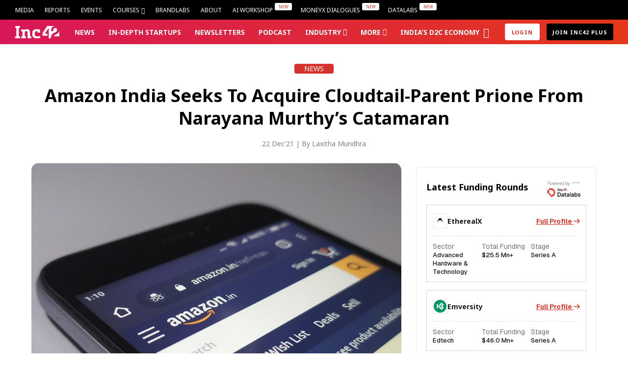

--- FILE ---
content_type: text/html; charset=UTF-8
request_url: https://inc42.com/buzz/amazon-india-seeks-to-acquire-cloudtail-parent-prione-from-narayana-murthys-catamaran/
body_size: 103937
content:
<!DOCTYPE html>
<html lang="en" class="no-js">
<link rel="preconnect" href="https://fonts.googleapis.com">
<link rel="preconnect" href="https://fonts.gstatic.com" crossorigin>
<link href="https://fonts.googleapis.com/css2?family=Inter:ital,opsz,wght@0,14..32,100..900;1,14..32,100..900&display=swap" rel="stylesheet">
<head>
	<meta charset="UTF-8">
<script type="text/javascript">
/* <![CDATA[ */
 var gform;gform||(document.addEventListener("gform_main_scripts_loaded",function(){gform.scriptsLoaded=!0}),window.addEventListener("DOMContentLoaded",function(){gform.domLoaded=!0}),gform={domLoaded:!1,scriptsLoaded:!1,initializeOnLoaded:function(o){gform.domLoaded&&gform.scriptsLoaded?o():!gform.domLoaded&&gform.scriptsLoaded?window.addEventListener("DOMContentLoaded",o):document.addEventListener("gform_main_scripts_loaded",o)},hooks:{action:{},filter:{}},addAction:function(o,n,r,t){gform.addHook("action",o,n,r,t)},addFilter:function(o,n,r,t){gform.addHook("filter",o,n,r,t)},doAction:function(o){gform.doHook("action",o,arguments)},applyFilters:function(o){return gform.doHook("filter",o,arguments)},removeAction:function(o,n){gform.removeHook("action",o,n)},removeFilter:function(o,n,r){gform.removeHook("filter",o,n,r)},addHook:function(o,n,r,t,i){null==gform.hooks[o][n]&&(gform.hooks[o][n]=[]);var e=gform.hooks[o][n];null==i&&(i=n+"_"+e.length),gform.hooks[o][n].push({tag:i,callable:r,priority:t=null==t?10:t})},doHook:function(n,o,r){var t;if(r=Array.prototype.slice.call(r,1),null!=gform.hooks[n][o]&&((o=gform.hooks[n][o]).sort(function(o,n){return o.priority-n.priority}),o.forEach(function(o){"function"!=typeof(t=o.callable)&&(t=window[t]),"action"==n?t.apply(null,r):r[0]=t.apply(null,r)})),"filter"==n)return r[0]},removeHook:function(o,n,t,i){var r;null!=gform.hooks[o][n]&&(r=(r=gform.hooks[o][n]).filter(function(o,n,r){return!!(null!=i&&i!=o.tag||null!=t&&t!=o.priority)}),gform.hooks[o][n]=r)}}); 
/* ]]> */
</script>

	<meta name="viewport" content="width=device-width, initial-scale=1">
	<link rel="profile" href="https://gmpg.org/xfn/11">
	<script>(function(html){html.className = html.className.replace(/\bno-js\b/,'js')})(document.documentElement);</script>
<meta name='robots' content='index, follow, max-image-preview:large, max-snippet:-1, max-video-preview:-1' />

<!-- Google Tag Manager for WordPress by gtm4wp.com -->
<script data-cfasync="false" data-pagespeed-no-defer>
	var gtm4wp_datalayer_name = "dataLayer";
	var dataLayer = dataLayer || [];
	const gtm4wp_use_sku_instead = false;
	const gtm4wp_currency = 'INR';
	const gtm4wp_product_per_impression = false;
	const gtm4wp_clear_ecommerce = false;
	const gtm4wp_datalayer_max_timeout = 2000;
</script>
<!-- End Google Tag Manager for WordPress by gtm4wp.com -->		<!-- Google Tag Manager Normal -->
		<!-- Google Tag Manager -->
			<!-- <script>
			(function(w, d, s, l, i) {
				w[l] = w[l] || [];
				w[l].push({
					'gtm.start': new Date().getTime(),
					event: 'gtm.js'
				});
				var f = d.getElementsByTagName(s)[0],
					j = d.createElement(s),
					dl = l != 'dataLayer' ? '&l=' + l : '';
				j.async = true;
				j.src =
					'https://www.googletagmanager.com/gtm.js?id=' + i + dl;
				f.parentNode.insertBefore(j, f);
			})(window, document, 'script', 'dataLayer', 'GTM-WBHJLKR');
		</script> -->
		<!-- End Google Tag Manager -->

		<script>
			! function(t, e) {
				var o, n, p, r;
				e.__SV || (window.posthog = e, e._i = [], e.init = function(i, s, a) {
					function g(t, e) {
						var o = e.split(".");
						2 == o.length && (t = t[o[0]], e = o[1]), t[e] = function() {
							t.push([e].concat(Array.prototype.slice.call(arguments, 0)))
						}
					}(p = t.createElement("script")).type = "text/javascript", p.crossOrigin = "anonymous", p.async = !0, p.src = s.api_host.replace(".i.posthog.com", "-assets.i.posthog.com") + "/static/array.js", (r = t.getElementsByTagName("script")[0]).parentNode.insertBefore(p, r);
					var u = e;
					for (void 0 !== a ? u = e[a] = [] : a = "posthog", u.people = u.people || [], u.toString = function(t) {
							var e = "posthog";
							return "posthog" !== a && (e += "." + a), t || (e += " (stub)"), e
						}, u.people.toString = function() {
							return u.toString(1) + ".people (stub)"
						}, o = "init capture register register_once register_for_session unregister unregister_for_session getFeatureFlag getFeatureFlagPayload isFeatureEnabled reloadFeatureFlags updateEarlyAccessFeatureEnrollment getEarlyAccessFeatures on onFeatureFlags onSessionId getSurveys getActiveMatchingSurveys renderSurvey canRenderSurvey identify setPersonProperties group resetGroups setPersonPropertiesForFlags resetPersonPropertiesForFlags setGroupPropertiesForFlags resetGroupPropertiesForFlags reset get_distinct_id getGroups get_session_id get_session_replay_url alias set_config startSessionRecording stopSessionRecording sessionRecordingStarted captureException loadToolbar get_property getSessionProperty createPersonProfile opt_in_capturing opt_out_capturing has_opted_in_capturing has_opted_out_capturing clear_opt_in_out_capturing debug getPageViewId captureTraceFeedback captureTraceMetric".split(" "), n = 0; n < o.length; n++) g(u, o[n]);
					e._i.push([i, s, a])
				}, e.__SV = 1)
			}(document, window.posthog || []);
			posthog.init('phc_8fzRtSfPSSiN9LVrHEU60o2fcpmZEvuSWI3Asw6Ybmp', {
				api_host: 'https://posthog.inc42.com',
				person_profiles: 'identified_only',
				autocapture: false,
				capture_pageview: false,
				capture_pageleave: false,
				cookie_domain: '.inc42.com'
			})
		</script>


	<!-- This site is optimized with the Yoast SEO Premium plugin v22.4 (Yoast SEO v22.5) - https://yoast.com/wordpress/plugins/seo/ -->
	<title>Amazon India Seeks To Acquire Cloudtail-Parent Prione</title>
	<meta name="description" content="Amazon is seeking regulatory approvals from CCI to wholly own Cloudtail-parent Prione, from its JV with Narayan Murthy&#039;s Catamaran." />
	<link rel="canonical" href="https://inc42.com/buzz/amazon-india-seeks-to-acquire-cloudtail-parent-prione-from-narayana-murthys-catamaran/" />
	<meta property="og:locale" content="en_US" />
	<meta property="og:type" content="article" />
	<meta property="og:title" content="Amazon India Seeks To Acquire Cloudtail-Parent Prione From Narayana Murthy’s Catamaran" />
	<meta property="og:description" content="Amazon is seeking regulatory approvals from CCI to wholly own Cloudtail-parent Prione." />
	<meta property="og:url" content="https://inc42.com/buzz/amazon-india-seeks-to-acquire-cloudtail-parent-prione-from-narayana-murthys-catamaran/" />
	<meta property="og:site_name" content="Inc42 Media" />
	<meta property="article:publisher" content="https://facebook.com/Inc42" />
	<meta property="og:image" content="https://inc42.com/wp-content/uploads/2021/12/amazon-1.jpg" />
	<meta property="og:image:width" content="1360" />
	<meta property="og:image:height" content="1020" />
	<meta property="og:image:type" content="image/jpeg" />
	<meta name="author" content="Laxitha Mundhra" />
	<meta name="twitter:card" content="summary_large_image" />
	<meta name="twitter:title" content="Amazon India Seeks To Acquire Cloudtail-Parent Prione From Narayana Murthy’s Catamaran" />
	<meta name="twitter:description" content="Amazon is seeking regulatory approvals from CCI to wholly own Cloudtail-parent Prione." />
	<meta name="twitter:creator" content="@laxitha_exe" />
	<meta name="twitter:site" content="@Inc42" />
	<meta name="twitter:label1" content="Written by" />
	<meta name="twitter:data1" content="Laxitha Mundhra" />
	<meta name="twitter:label2" content="Est. reading time" />
	<meta name="twitter:data2" content="2 minutes" />
	<!-- / Yoast SEO Premium plugin. -->


<link rel='dns-prefetch' href='//stats.wp.com' />
<link rel='dns-prefetch' href='//inc42.com' />
<link rel='dns-prefetch' href='//cdn.jsdelivr.net' />
<link rel='dns-prefetch' href='//fonts.googleapis.com' />
<link rel="alternate" type="application/rss+xml" title="Inc42 Media &raquo; Feed" href="https://inc42.com/feed/" />
<link rel="alternate" type="application/rss+xml" title="Inc42 Media &raquo; Comments Feed" href="https://inc42.com/comments/feed/" />
<meta property="article:published_time" content="2021-12-22T17:42:43+05:30" />
<meta property="article:modified_time" content="2021-12-22T17:42:43+05:30" />
<link rel="alternate" type="application/rss+xml" title="Inc42 Media &raquo; Stories Feed" href="https://inc42.com/web-stories/feed/"><script type="text/javascript">
/* <![CDATA[ */
window._wpemojiSettings = {"baseUrl":"https:\/\/s.w.org\/images\/core\/emoji\/14.0.0\/72x72\/","ext":".png","svgUrl":"https:\/\/s.w.org\/images\/core\/emoji\/14.0.0\/svg\/","svgExt":".svg","source":{"concatemoji":"https:\/\/inc42.com\/wp-includes\/js\/wp-emoji-release.min.js?ver=6.4.1"}};
/*! This file is auto-generated */
!function(i,n){var o,s,e;function c(e){try{var t={supportTests:e,timestamp:(new Date).valueOf()};sessionStorage.setItem(o,JSON.stringify(t))}catch(e){}}function p(e,t,n){e.clearRect(0,0,e.canvas.width,e.canvas.height),e.fillText(t,0,0);var t=new Uint32Array(e.getImageData(0,0,e.canvas.width,e.canvas.height).data),r=(e.clearRect(0,0,e.canvas.width,e.canvas.height),e.fillText(n,0,0),new Uint32Array(e.getImageData(0,0,e.canvas.width,e.canvas.height).data));return t.every(function(e,t){return e===r[t]})}function u(e,t,n){switch(t){case"flag":return n(e,"\ud83c\udff3\ufe0f\u200d\u26a7\ufe0f","\ud83c\udff3\ufe0f\u200b\u26a7\ufe0f")?!1:!n(e,"\ud83c\uddfa\ud83c\uddf3","\ud83c\uddfa\u200b\ud83c\uddf3")&&!n(e,"\ud83c\udff4\udb40\udc67\udb40\udc62\udb40\udc65\udb40\udc6e\udb40\udc67\udb40\udc7f","\ud83c\udff4\u200b\udb40\udc67\u200b\udb40\udc62\u200b\udb40\udc65\u200b\udb40\udc6e\u200b\udb40\udc67\u200b\udb40\udc7f");case"emoji":return!n(e,"\ud83e\udef1\ud83c\udffb\u200d\ud83e\udef2\ud83c\udfff","\ud83e\udef1\ud83c\udffb\u200b\ud83e\udef2\ud83c\udfff")}return!1}function f(e,t,n){var r="undefined"!=typeof WorkerGlobalScope&&self instanceof WorkerGlobalScope?new OffscreenCanvas(300,150):i.createElement("canvas"),a=r.getContext("2d",{willReadFrequently:!0}),o=(a.textBaseline="top",a.font="600 32px Arial",{});return e.forEach(function(e){o[e]=t(a,e,n)}),o}function t(e){var t=i.createElement("script");t.src=e,t.defer=!0,i.head.appendChild(t)}"undefined"!=typeof Promise&&(o="wpEmojiSettingsSupports",s=["flag","emoji"],n.supports={everything:!0,everythingExceptFlag:!0},e=new Promise(function(e){i.addEventListener("DOMContentLoaded",e,{once:!0})}),new Promise(function(t){var n=function(){try{var e=JSON.parse(sessionStorage.getItem(o));if("object"==typeof e&&"number"==typeof e.timestamp&&(new Date).valueOf()<e.timestamp+604800&&"object"==typeof e.supportTests)return e.supportTests}catch(e){}return null}();if(!n){if("undefined"!=typeof Worker&&"undefined"!=typeof OffscreenCanvas&&"undefined"!=typeof URL&&URL.createObjectURL&&"undefined"!=typeof Blob)try{var e="postMessage("+f.toString()+"("+[JSON.stringify(s),u.toString(),p.toString()].join(",")+"));",r=new Blob([e],{type:"text/javascript"}),a=new Worker(URL.createObjectURL(r),{name:"wpTestEmojiSupports"});return void(a.onmessage=function(e){c(n=e.data),a.terminate(),t(n)})}catch(e){}c(n=f(s,u,p))}t(n)}).then(function(e){for(var t in e)n.supports[t]=e[t],n.supports.everything=n.supports.everything&&n.supports[t],"flag"!==t&&(n.supports.everythingExceptFlag=n.supports.everythingExceptFlag&&n.supports[t]);n.supports.everythingExceptFlag=n.supports.everythingExceptFlag&&!n.supports.flag,n.DOMReady=!1,n.readyCallback=function(){n.DOMReady=!0}}).then(function(){return e}).then(function(){var e;n.supports.everything||(n.readyCallback(),(e=n.source||{}).concatemoji?t(e.concatemoji):e.wpemoji&&e.twemoji&&(t(e.twemoji),t(e.wpemoji)))}))}((window,document),window._wpemojiSettings);
/* ]]> */
</script>
<link rel='stylesheet' id='wcsg-blocks-integration-css' href='https://inc42.com/wp-content/plugins/woocommerce-subscriptions/build/gifting-blocks-checkout.css?ver=8.3.0' type='text/css' media='all' />
<style id='wp-emoji-styles-inline-css' type='text/css'>

	img.wp-smiley, img.emoji {
		display: inline !important;
		border: none !important;
		box-shadow: none !important;
		height: 1em !important;
		width: 1em !important;
		margin: 0 0.07em !important;
		vertical-align: -0.1em !important;
		background: none !important;
		padding: 0 !important;
	}
</style>
<style id='classic-theme-styles-inline-css' type='text/css'>
/*! This file is auto-generated */
.wp-block-button__link{color:#fff;background-color:#32373c;border-radius:9999px;box-shadow:none;text-decoration:none;padding:calc(.667em + 2px) calc(1.333em + 2px);font-size:1.125em}.wp-block-file__button{background:#32373c;color:#fff;text-decoration:none}
</style>
<style id='global-styles-inline-css' type='text/css'>
body{--wp--preset--color--black: #000000;--wp--preset--color--cyan-bluish-gray: #abb8c3;--wp--preset--color--white: #ffffff;--wp--preset--color--pale-pink: #f78da7;--wp--preset--color--vivid-red: #cf2e2e;--wp--preset--color--luminous-vivid-orange: #ff6900;--wp--preset--color--luminous-vivid-amber: #fcb900;--wp--preset--color--light-green-cyan: #7bdcb5;--wp--preset--color--vivid-green-cyan: #00d084;--wp--preset--color--pale-cyan-blue: #8ed1fc;--wp--preset--color--vivid-cyan-blue: #0693e3;--wp--preset--color--vivid-purple: #9b51e0;--wp--preset--gradient--vivid-cyan-blue-to-vivid-purple: linear-gradient(135deg,rgba(6,147,227,1) 0%,rgb(155,81,224) 100%);--wp--preset--gradient--light-green-cyan-to-vivid-green-cyan: linear-gradient(135deg,rgb(122,220,180) 0%,rgb(0,208,130) 100%);--wp--preset--gradient--luminous-vivid-amber-to-luminous-vivid-orange: linear-gradient(135deg,rgba(252,185,0,1) 0%,rgba(255,105,0,1) 100%);--wp--preset--gradient--luminous-vivid-orange-to-vivid-red: linear-gradient(135deg,rgba(255,105,0,1) 0%,rgb(207,46,46) 100%);--wp--preset--gradient--very-light-gray-to-cyan-bluish-gray: linear-gradient(135deg,rgb(238,238,238) 0%,rgb(169,184,195) 100%);--wp--preset--gradient--cool-to-warm-spectrum: linear-gradient(135deg,rgb(74,234,220) 0%,rgb(151,120,209) 20%,rgb(207,42,186) 40%,rgb(238,44,130) 60%,rgb(251,105,98) 80%,rgb(254,248,76) 100%);--wp--preset--gradient--blush-light-purple: linear-gradient(135deg,rgb(255,206,236) 0%,rgb(152,150,240) 100%);--wp--preset--gradient--blush-bordeaux: linear-gradient(135deg,rgb(254,205,165) 0%,rgb(254,45,45) 50%,rgb(107,0,62) 100%);--wp--preset--gradient--luminous-dusk: linear-gradient(135deg,rgb(255,203,112) 0%,rgb(199,81,192) 50%,rgb(65,88,208) 100%);--wp--preset--gradient--pale-ocean: linear-gradient(135deg,rgb(255,245,203) 0%,rgb(182,227,212) 50%,rgb(51,167,181) 100%);--wp--preset--gradient--electric-grass: linear-gradient(135deg,rgb(202,248,128) 0%,rgb(113,206,126) 100%);--wp--preset--gradient--midnight: linear-gradient(135deg,rgb(2,3,129) 0%,rgb(40,116,252) 100%);--wp--preset--font-size--small: 13px;--wp--preset--font-size--medium: 20px;--wp--preset--font-size--large: 36px;--wp--preset--font-size--x-large: 42px;--wp--preset--spacing--20: 0.44rem;--wp--preset--spacing--30: 0.67rem;--wp--preset--spacing--40: 1rem;--wp--preset--spacing--50: 1.5rem;--wp--preset--spacing--60: 2.25rem;--wp--preset--spacing--70: 3.38rem;--wp--preset--spacing--80: 5.06rem;--wp--preset--shadow--natural: 6px 6px 9px rgba(0, 0, 0, 0.2);--wp--preset--shadow--deep: 12px 12px 50px rgba(0, 0, 0, 0.4);--wp--preset--shadow--sharp: 6px 6px 0px rgba(0, 0, 0, 0.2);--wp--preset--shadow--outlined: 6px 6px 0px -3px rgba(255, 255, 255, 1), 6px 6px rgba(0, 0, 0, 1);--wp--preset--shadow--crisp: 6px 6px 0px rgba(0, 0, 0, 1);}:where(.is-layout-flex){gap: 0.5em;}:where(.is-layout-grid){gap: 0.5em;}body .is-layout-flow > .alignleft{float: left;margin-inline-start: 0;margin-inline-end: 2em;}body .is-layout-flow > .alignright{float: right;margin-inline-start: 2em;margin-inline-end: 0;}body .is-layout-flow > .aligncenter{margin-left: auto !important;margin-right: auto !important;}body .is-layout-constrained > .alignleft{float: left;margin-inline-start: 0;margin-inline-end: 2em;}body .is-layout-constrained > .alignright{float: right;margin-inline-start: 2em;margin-inline-end: 0;}body .is-layout-constrained > .aligncenter{margin-left: auto !important;margin-right: auto !important;}body .is-layout-constrained > :where(:not(.alignleft):not(.alignright):not(.alignfull)){max-width: var(--wp--style--global--content-size);margin-left: auto !important;margin-right: auto !important;}body .is-layout-constrained > .alignwide{max-width: var(--wp--style--global--wide-size);}body .is-layout-flex{display: flex;}body .is-layout-flex{flex-wrap: wrap;align-items: center;}body .is-layout-flex > *{margin: 0;}body .is-layout-grid{display: grid;}body .is-layout-grid > *{margin: 0;}:where(.wp-block-columns.is-layout-flex){gap: 2em;}:where(.wp-block-columns.is-layout-grid){gap: 2em;}:where(.wp-block-post-template.is-layout-flex){gap: 1.25em;}:where(.wp-block-post-template.is-layout-grid){gap: 1.25em;}.has-black-color{color: var(--wp--preset--color--black) !important;}.has-cyan-bluish-gray-color{color: var(--wp--preset--color--cyan-bluish-gray) !important;}.has-white-color{color: var(--wp--preset--color--white) !important;}.has-pale-pink-color{color: var(--wp--preset--color--pale-pink) !important;}.has-vivid-red-color{color: var(--wp--preset--color--vivid-red) !important;}.has-luminous-vivid-orange-color{color: var(--wp--preset--color--luminous-vivid-orange) !important;}.has-luminous-vivid-amber-color{color: var(--wp--preset--color--luminous-vivid-amber) !important;}.has-light-green-cyan-color{color: var(--wp--preset--color--light-green-cyan) !important;}.has-vivid-green-cyan-color{color: var(--wp--preset--color--vivid-green-cyan) !important;}.has-pale-cyan-blue-color{color: var(--wp--preset--color--pale-cyan-blue) !important;}.has-vivid-cyan-blue-color{color: var(--wp--preset--color--vivid-cyan-blue) !important;}.has-vivid-purple-color{color: var(--wp--preset--color--vivid-purple) !important;}.has-black-background-color{background-color: var(--wp--preset--color--black) !important;}.has-cyan-bluish-gray-background-color{background-color: var(--wp--preset--color--cyan-bluish-gray) !important;}.has-white-background-color{background-color: var(--wp--preset--color--white) !important;}.has-pale-pink-background-color{background-color: var(--wp--preset--color--pale-pink) !important;}.has-vivid-red-background-color{background-color: var(--wp--preset--color--vivid-red) !important;}.has-luminous-vivid-orange-background-color{background-color: var(--wp--preset--color--luminous-vivid-orange) !important;}.has-luminous-vivid-amber-background-color{background-color: var(--wp--preset--color--luminous-vivid-amber) !important;}.has-light-green-cyan-background-color{background-color: var(--wp--preset--color--light-green-cyan) !important;}.has-vivid-green-cyan-background-color{background-color: var(--wp--preset--color--vivid-green-cyan) !important;}.has-pale-cyan-blue-background-color{background-color: var(--wp--preset--color--pale-cyan-blue) !important;}.has-vivid-cyan-blue-background-color{background-color: var(--wp--preset--color--vivid-cyan-blue) !important;}.has-vivid-purple-background-color{background-color: var(--wp--preset--color--vivid-purple) !important;}.has-black-border-color{border-color: var(--wp--preset--color--black) !important;}.has-cyan-bluish-gray-border-color{border-color: var(--wp--preset--color--cyan-bluish-gray) !important;}.has-white-border-color{border-color: var(--wp--preset--color--white) !important;}.has-pale-pink-border-color{border-color: var(--wp--preset--color--pale-pink) !important;}.has-vivid-red-border-color{border-color: var(--wp--preset--color--vivid-red) !important;}.has-luminous-vivid-orange-border-color{border-color: var(--wp--preset--color--luminous-vivid-orange) !important;}.has-luminous-vivid-amber-border-color{border-color: var(--wp--preset--color--luminous-vivid-amber) !important;}.has-light-green-cyan-border-color{border-color: var(--wp--preset--color--light-green-cyan) !important;}.has-vivid-green-cyan-border-color{border-color: var(--wp--preset--color--vivid-green-cyan) !important;}.has-pale-cyan-blue-border-color{border-color: var(--wp--preset--color--pale-cyan-blue) !important;}.has-vivid-cyan-blue-border-color{border-color: var(--wp--preset--color--vivid-cyan-blue) !important;}.has-vivid-purple-border-color{border-color: var(--wp--preset--color--vivid-purple) !important;}.has-vivid-cyan-blue-to-vivid-purple-gradient-background{background: var(--wp--preset--gradient--vivid-cyan-blue-to-vivid-purple) !important;}.has-light-green-cyan-to-vivid-green-cyan-gradient-background{background: var(--wp--preset--gradient--light-green-cyan-to-vivid-green-cyan) !important;}.has-luminous-vivid-amber-to-luminous-vivid-orange-gradient-background{background: var(--wp--preset--gradient--luminous-vivid-amber-to-luminous-vivid-orange) !important;}.has-luminous-vivid-orange-to-vivid-red-gradient-background{background: var(--wp--preset--gradient--luminous-vivid-orange-to-vivid-red) !important;}.has-very-light-gray-to-cyan-bluish-gray-gradient-background{background: var(--wp--preset--gradient--very-light-gray-to-cyan-bluish-gray) !important;}.has-cool-to-warm-spectrum-gradient-background{background: var(--wp--preset--gradient--cool-to-warm-spectrum) !important;}.has-blush-light-purple-gradient-background{background: var(--wp--preset--gradient--blush-light-purple) !important;}.has-blush-bordeaux-gradient-background{background: var(--wp--preset--gradient--blush-bordeaux) !important;}.has-luminous-dusk-gradient-background{background: var(--wp--preset--gradient--luminous-dusk) !important;}.has-pale-ocean-gradient-background{background: var(--wp--preset--gradient--pale-ocean) !important;}.has-electric-grass-gradient-background{background: var(--wp--preset--gradient--electric-grass) !important;}.has-midnight-gradient-background{background: var(--wp--preset--gradient--midnight) !important;}.has-small-font-size{font-size: var(--wp--preset--font-size--small) !important;}.has-medium-font-size{font-size: var(--wp--preset--font-size--medium) !important;}.has-large-font-size{font-size: var(--wp--preset--font-size--large) !important;}.has-x-large-font-size{font-size: var(--wp--preset--font-size--x-large) !important;}
.wp-block-navigation a:where(:not(.wp-element-button)){color: inherit;}
:where(.wp-block-post-template.is-layout-flex){gap: 1.25em;}:where(.wp-block-post-template.is-layout-grid){gap: 1.25em;}
:where(.wp-block-columns.is-layout-flex){gap: 2em;}:where(.wp-block-columns.is-layout-grid){gap: 2em;}
.wp-block-pullquote{font-size: 1.5em;line-height: 1.6;}
</style>
<style id='woocommerce-inline-inline-css' type='text/css'>
.woocommerce form .form-row .required { visibility: visible; }
</style>
<link rel='stylesheet' id='wp-components-css' href='https://inc42.com/wp-includes/css/dist/components/style.min.css?ver=6.4.1' type='text/css' media='all' />
<link rel='stylesheet' id='woocommerce_subscriptions_gifting-css' href='https://inc42.com/wp-content/plugins/woocommerce-subscriptions/assets/css/gifting/shortcode-checkout.css?ver=8.7.0' type='text/css' media='all' />
<link rel='stylesheet' id='inc-fontello-icon-css' href='https://inc42.com/wp-content/themes/inc42/fontello/css/inc-font-icons.css?ver=21.85' type='text/css' media='all' />
<link rel='stylesheet' id='inc42-style-css' href='https://inc42.com/wp-content/themes/inc42/style.css?ver=21.85' type='text/css' media='all' />
<link crossorigin="anonymous" rel='stylesheet' id='inc42-noto-sans-css' href='https://fonts.googleapis.com/css2?family=Noto+Sans%3Awght%40400%3B700%3B800&#038;display=swap&#038;ver=21.85' type='text/css' media='' />
<script type="text/javascript" src="https://inc42.com/wp-includes/js/jquery/jquery.min.js?ver=3.7.1" id="jquery-core-js"></script>
<script type="text/javascript" src="https://inc42.com/wp-includes/js/jquery/jquery-migrate.min.js?ver=3.4.1" id="jquery-migrate-js"></script>
<link rel="https://api.w.org/" href="https://inc42.com/wp-json/" /><link rel="alternate" type="application/json" href="https://inc42.com/wp-json/wp/v2/posts/271977" /><link rel="EditURI" type="application/rsd+xml" title="RSD" href="https://inc42.com/xmlrpc.php?rsd" />
<meta name="generator" content="WordPress 6.4.1" />
<meta name="generator" content="WooCommerce 8.7.0" />
<link rel='shortlink' href='https://inc42.com/?p=271977' />
<!-- Moengage webp -->
<link rel="preconnect" href="https://cdn.moengage.com/" crossorigin />
<link rel="dns-prefetch" href="https://cdn.moengage.com/" />
<link rel="preconnect" href="https://sdk-03.moengage.com/" crossorigin />
<link rel="dns-prefetch"	 href="https://sdk-03.moengage.com/" />
<script src="https://cdn.moengage.com/webpush/moe_webSdk_webp.min.latest.js?app_id=QYP1G0XHYRT9G3QDHWYBM548&cluster=DC_3"></script>
    
<!-- Moengage scripts starts-->
<script type="text/javascript">
  !function(e,n,i,t,a,r,o,d){var s=e[a]=e[a]||[];if(s.invoked=0,s.initialised>0||s.invoked>0)return console.error("MoEngage Web SDK initialised multiple times. Please integrate the Web SDK only once!"),!1;e.moengage_object=a;var l={},g=function n(i){return function(){for(var n=arguments.length,t=Array(n),a=0;a<n;a++)t[a]=arguments[a];(e.moengage_q=e.moengage_q||[]).push({f:i,a:t})}},u=["track_event","add_user_attribute","add_first_name","add_last_name","add_email","add_mobile","add_user_name","add_gender","add_birthday","destroy_session","add_unique_user_id","moe_events","call_web_push","track","location_type_attribute"],m={onsite:["getData","registerCallback"]};for(var c in u)l[u[c]]=g(u[c]);for(var v in m)for(var f in m[v])null==l[v]&&(l[v]={}),l[v][m[v][f]]=g(v+"."+m[v][f]);r=n.createElement(i),o=n.getElementsByTagName("head")[0],r.async=1,r.src=t,o.appendChild(r),e.moe=e.moe||function(){return(s.invoked=s.invoked+1,s.invoked>1)?(console.error("MoEngage Web SDK initialised multiple times. Please integrate the Web SDK only once!"),!1):(d=arguments.length<=0?void 0:arguments[0],l)},r.addEventListener("load",function(){if(d)return e[a]=e.moe(d),e[a].initialised=e[a].initialised+1||1,!0}),r.addEventListener("error",function(){return console.error("Moengage Web SDK loading failed."),!1})}(window,document,"script","https://cdn.moengage.com/webpush/moe_webSdk.min.latest.js","Moengage");
  Moengage = moe({
  app_id:"QYP1G0XHYRT9G3QDHWYBM548",bots_list: ["cloudflare"],
  debug_logs: 0,
  cluster: "DC_3",
  cards: {
	enable: true
  }
  });
</script>
<!-- Moengage Scripts Ends -->

<!-- Start VWO Async SmartCode -->
<link rel="preconnect" href="https://dev.visualwebsiteoptimizer.com" />
<script type='text/javascript' id='vwoCode'>
window._vwo_code || (function() {
var account_id=475822,
version=2.1,
settings_tolerance=2000,
hide_element='body',
hide_element_style = 'opacity:0 !important;filter:alpha(opacity=0) !important;background:none !important;transition:none !important;',
/* DO NOT EDIT BELOW THIS LINE */
f=false,w=window,d=document,v=d.querySelector('#vwoCode'),cK='_vwo_'+account_id+'_settings',cc={};try{var c=JSON.parse(localStorage.getItem('_vwo_'+account_id+'_config'));cc=c&&typeof c==='object'?c:{}}catch(e){}var stT=cc.stT==='session'?w.sessionStorage:w.localStorage;code={nonce:v&&v.nonce,use_existing_jquery:function(){return typeof use_existing_jquery!=='undefined'?use_existing_jquery:undefined},library_tolerance:function(){return typeof library_tolerance!=='undefined'?library_tolerance:undefined},settings_tolerance:function(){return cc.sT||settings_tolerance},hide_element_style:function(){return'{'+(cc.hES||hide_element_style)+'}'},hide_element:function(){if(performance.getEntriesByName('first-contentful-paint')[0]){return''}return typeof cc.hE==='string'?cc.hE:hide_element},getVersion:function(){return version},finish:function(e){if(!f){f=true;var t=d.getElementById('_vis_opt_path_hides');if(t)t.parentNode.removeChild(t);if(e)(new Image).src='https://dev.visualwebsiteoptimizer.com/ee.gif?a='+account_id+e}},finished:function(){return f},addScript:function(e){var t=d.createElement('script');t.type='text/javascript';if(e.src){t.src=e.src}else{t.text=e.text}v&&t.setAttribute('nonce',v.nonce);d.getElementsByTagName('head')[0].appendChild(t)},load:function(e,t){var n=this.getSettings(),i=d.createElement('script'),r=this;t=t||{};if(n){i.textContent=n;d.getElementsByTagName('head')[0].appendChild(i);if(!w.VWO||VWO.caE){stT.removeItem(cK);r.load(e)}}else{var o=new XMLHttpRequest;o.open('GET',e,true);o.withCredentials=!t.dSC;o.responseType=t.responseType||'text';o.onload=function(){if(t.onloadCb){return t.onloadCb(o,e)}if(o.status===200||o.status===304){_vwo_code.addScript({text:o.responseText})}else{_vwo_code.finish('&e=loading_failure:'+e)}};o.onerror=function(){if(t.onerrorCb){return t.onerrorCb(e)}_vwo_code.finish('&e=loading_failure:'+e)};o.send()}},getSettings:function(){try{var e=stT.getItem(cK);if(!e){return}e=JSON.parse(e);if(Date.now()>e.e){stT.removeItem(cK);return}return e.s}catch(e){return}},init:function(){if(d.URL.indexOf('__vwo_disable__')>-1)return;var e=this.settings_tolerance();w._vwo_settings_timer=setTimeout(function(){_vwo_code.finish();stT.removeItem(cK)},e);var t;if(this.hide_element()!=='body'){t=d.createElement('style');var n=this.hide_element(),i=n?n+this.hide_element_style():'',r=d.getElementsByTagName('head')[0];t.setAttribute('id','_vis_opt_path_hides');v&&t.setAttribute('nonce',v.nonce);t.setAttribute('type','text/css');if(t.styleSheet)t.styleSheet.cssText=i;else t.appendChild(d.createTextNode(i));r.appendChild(t)}else{t=d.getElementsByTagName('head')[0];var i=d.createElement('div');i.style.cssText='z-index: 2147483647 !important;position: fixed !important;left: 0 !important;top: 0 !important;width: 100% !important;height: 100% !important;background: white !important;';i.setAttribute('id','_vis_opt_path_hides');i.classList.add('_vis_hide_layer');t.parentNode.insertBefore(i,t.nextSibling)}var o=window._vis_opt_url||d.URL,s='https://dev.visualwebsiteoptimizer.com/j.php?a='+account_id+'&u='+encodeURIComponent(o)+'&vn='+version;if(w.location.search.indexOf('_vwo_xhr')!==-1){this.addScript({src:s})}else{this.load(s+'&x=true')}}};w._vwo_code=code;code.init();})();
</script> 
<!-- End VWO Async SmartCode --> 

<!-- Posthog Testing Script -->
<!-- <script>
    !function(t,e){var o,n,p,r;e.__SV||(window.posthog=e,e._i=[],e.init=function(i,s,a){function g(t,e){var o=e.split(".");2==o.length&&(t=t[o[0]],e=o[1]),t[e]=function(){t.push([e].concat(Array.prototype.slice.call(arguments,0)))}}(p=t.createElement("script")).type="text/javascript",p.crossOrigin="anonymous",p.async=!0,p.src=s.api_host.replace(".i.posthog.com","-assets.i.posthog.com")+"/static/array.js",(r=t.getElementsByTagName("script")[0]).parentNode.insertBefore(p,r);var u=e;for(void 0!==a?u=e[a]=[]:a="posthog",u.people=u.people||[],u.toString=function(t){var e="posthog";return"posthog"!==a&&(e+="."+a),t||(e+=" (stub)"),e},u.people.toString=function(){return u.toString(1)+".people (stub)"},o="init capture register register_once register_for_session unregister unregister_for_session getFeatureFlag getFeatureFlagPayload isFeatureEnabled reloadFeatureFlags updateEarlyAccessFeatureEnrollment getEarlyAccessFeatures on onFeatureFlags onSessionId getSurveys getActiveMatchingSurveys renderSurvey canRenderSurvey identify setPersonProperties group resetGroups setPersonPropertiesForFlags resetPersonPropertiesForFlags setGroupPropertiesForFlags resetGroupPropertiesForFlags reset get_distinct_id getGroups get_session_id get_session_replay_url alias set_config startSessionRecording stopSessionRecording sessionRecordingStarted captureException loadToolbar get_property getSessionProperty createPersonProfile opt_in_capturing opt_out_capturing has_opted_in_capturing has_opted_out_capturing clear_opt_in_out_capturing debug getPageViewId captureTraceFeedback captureTraceMetric".split(" "),n=0;n<o.length;n++)g(u,o[n]);e._i.push([i,s,a])},e.__SV=1)}(document,window.posthog||[]);
	posthog.init('phc_8fzRtSfPSSiN9LVrHEU60o2fcpmZEvuSWI3Asw6Ybmp', {
    api_host: 'https://posthog.inc42.com',
    autocapture: false,               
    capture_pageview: false,         
    capture_pageleave: false,       
    person_profiles: 'identified_only',
});

</script> -->
<!-- Posthog Testing Script -->

<!-- Paste this right before your closing </head> tag -->
<!-- Mixpanel Script Starts -->
<script type="text/javascript">
(function(f,b){if(!b.__SV){var e,g,i,h;window.mixpanel=b;b._i=[];b.init=function(e,f,c){function g(a,d){var b=d.split(".");2==b.length&&(a=a[b[0]],d=b[1]);a[d]=function(){a.push([d].concat(Array.prototype.slice.call(arguments,0)))}}var a=b;"undefined"!==typeof c?a=b[c]=[]:c="mixpanel";a.people=a.people||[];a.toString=function(a){var d="mixpanel";"mixpanel"!==c&&(d+="."+c);a||(d+=" (stub)");return d};a.people.toString=function(){return a.toString(1)+".people (stub)"};i="disable time_event track track_pageview track_links track_forms track_with_groups add_group set_group remove_group register register_once alias unregister identify name_tag set_config reset opt_in_tracking opt_out_tracking has_opted_in_tracking has_opted_out_tracking clear_opt_in_out_tracking start_batch_senders people.set people.set_once people.unset people.increment people.append people.union people.track_charge people.clear_charges people.delete_user people.remove".split(" ");
for(h=0;h<i.length;h++)g(a,i[h]);var j="set set_once union unset remove delete".split(" ");a.get_group=function(){function b(c){d[c]=function(){call2_args=arguments;call2=[c].concat(Array.prototype.slice.call(call2_args,0));a.push([e,call2])}}for(var d={},e=["get_group"].concat(Array.prototype.slice.call(arguments,0)),c=0;c<j.length;c++)b(j[c]);return d};b._i.push([e,f,c])};b.__SV=1.2;e=f.createElement("script");e.type="text/javascript";e.async=!0;e.src="undefined"!==typeof MIXPANEL_CUSTOM_LIB_URL?MIXPANEL_CUSTOM_LIB_URL:"file:"===f.location.protocol&&"//cdn.mxpnl.com/libs/mixpanel-2-latest.min.js".match(/^\/\//)?"https://cdn.mxpnl.com/libs/mixpanel-2-latest.min.js":"//cdn.mxpnl.com/libs/mixpanel-2-latest.min.js";g=f.getElementsByTagName("script")[0];g.parentNode.insertBefore(e,g)}})(document,window.mixpanel||[]);
</script>
<script>
if (window.location.pathname === "/datalabs/") {
	mixpanel.init('8460d2d2a564a4263e678f41d1a0f405', { debug: false, track_pageview: false, persistence: 'localStorage',ignore_dnt: true });
} else{
	mixpanel.init('445a20962eeb2090ff18ec9d30d52323', { debug: false, track_pageview: false, persistence: 'localStorage',ignore_dnt: true });
}
</script>
<!-- Mixpanel Scripts Ends  -->

<!-- Start of Algolia Search Insights -->
<script>
  var ALGOLIA_INSIGHTS_SRC = "https://cdn.jsdelivr.net/npm/search-insights@1.8.0";
  !function(e,a,t,n,s,i,c){e.AlgoliaAnalyticsObject=s,e[s]=e[s]||function(){
  (e[s].queue=e[s].queue||[]).push(arguments)},i=a.createElement(t),c=a.getElementsByTagName(t)[0],
  i.async=1,i.src=n,c.parentNode.insertBefore(i,c)
  }(window,document,"script",ALGOLIA_INSIGHTS_SRC,"aa");
</script>
<!-- End of Algolia Search Insigths -->

<!-- Meta Pixel Code -->
<script>
if (window.location.pathname === "/datalabs/" || window.location.pathname === "/datalabs/pricing/" ) {
!function(f,b,e,v,n,t,s)
{if(f.fbq)return;n=f.fbq=function(){n.callMethod?
n.callMethod.apply(n,arguments):n.queue.push(arguments)};
if(!f._fbq)f._fbq=n;n.push=n;n.loaded=!0;n.version='2.0';
n.queue=[];t=b.createElement(e);t.async=!0;
t.src=v;s=b.getElementsByTagName(e)[0];
s.parentNode.insertBefore(t,s)}(window, document,'script',
'https://connect.facebook.net/en_US/fbevents.js');
fbq('init', '2746058865569786');
	
}
	
!function(f,b,e,v,n,t,s)
{if(f.fbq)return;n=f.fbq=function(){n.callMethod?
n.callMethod.apply(n,arguments):n.queue.push(arguments)};
if(!f._fbq)f._fbq=n;n.push=n;n.loaded=!0;n.version='2.0';
n.queue=[];t=b.createElement(e);t.async=!0;
t.src=v;s=b.getElementsByTagName(e)[0];
s.parentNode.insertBefore(t,s)}(window, document,'script',
'https://connect.facebook.net/en_US/fbevents.js');
fbq('init', '862840770475518');


</script>

<noscript><img height="1" width="1" style="display:none"
src="https://www.facebook.com/tr?id=862840770475518&ev=PageView&noscript=1"
/></noscript>
<!-- End Meta Pixel Code -->



<!-- add remove  -->
<script>
document.addEventListener('DOMContentLoaded', function() {

    const observer = new MutationObserver(function(mutationsList, observer) {
       
        
        if (document.body.classList.contains('postid-494973')) {
          
            
            var element = document.getElementById('large_leaderboard_desktop-0');
            
            if (element) {
               
                element.style.setProperty('display', 'none', 'important');
            }
        } 
    });

    // Start observing for DOM changes
    observer.observe(document.body, { childList: true, subtree: true });
});

// private modal bug daily brief
setTimeout(function() {
    detectIncognito().then(function(result) {
        var $elementLock = jQuery('#freewall-lock-v1');
        if (result.isPrivate) {
            $elementLock.hide();
        }
    });
}, 1500);
	
</script>
<style>

/* 	css for article lock */
	
	.single .full-width-article-lock {
			margin-top: -280px !important;
		}
	@media(max-width:767px){
		/* 	google icon  */
.google-icon {
    align-items: center;
    display: flex;
    width: 22px;
    padding-right: 2px;
}	
		.single .full-width-article-lock {
			margin-top: -85px !important;
		}
	}
	
/* 	css for footer , space  */
	a.datalabs_company_links {
    padding: 0 !important;
}
.page-template-year-in-review-2023 .custom-newsletter-form #gform_submit_button_115 {
    margin-top: 0;
}

/* menu bug of red box in single page  */
	div#inc42_most_read_widget-16 ul.home-editor-pick-list li span.post-category, div#inc42_most_read_widget-17 ul.home-editor-pick-list li span.post-category {
    background: transparent;
    padding: 0;
}
	
div#inc42_most_read_widget-16 ul.home-editor-pick-list li span.post-category a , div#inc42_most_read_widget-17 ul.home-editor-pick-list li span.post-category a{
	color:#D6322E !important;
	}
	div#inc42_most_read_widget-16 ul.home-editor-pick-list li .taxonomy-wrap,div#inc42_most_read_widget-17 ul.home-editor-pick-list li .taxonomy-wrap {
    margin-bottom: -10px;
}
	
/* 	sticky header code here */
@media(min-width:768px){
	.home.scroll-down nav#scroll-header-menu{
		top: 0px;
    	position: fixed;
    	width: 100%;
	}
	.home.scroll-up nav#scroll-header-menu{
		top: 0px;
    	position: static;
    	width: 100%;
	}
	.home.scroll-down .navBarLayoutStyled {
    	-webkit-animation: none;
     	animation: none;
    }
	}
	@media (max-width: 991px) {
/* 	new  */
.DrawerWrapperShare.Brandlabs-article#DrawerWrapperShare {
    top: 104px !important;
}.scroll-down #scroll-header-menu{
	display:block !important;
}
	
}

	
/* academy page height of menu  */
	.custom-global-search-main {
    height: 100%;
    background: white;
}
	
/* save story  */
.toggle-items-content-main.saved-toggle-popup .CustomIconStyled {
    left: 11.4rem;
    margin-top: -1rem;
}
	
	
/* bigshift  */
input#input_126_1 {
    color: white;
}
.bigshift-logo img {
    width: 120px !important;
    height: 35px;
	display:block;
}
.feature-section{
margin:1rem 0 !important;		
}
.sector-section-wrap h3{
text-align:center;
width:100% !important;
}
.footer-wrap img {
    display: block;
    width: 200px;
    height: 70px;
}
	
.hero-top-section .icon-section img {
    width: 1400px !important;
    height: 300px !important;
    display: block;
}
	
	
@media (max-width: 768px) {
    .bigshift-logo img {
        width: 130px !important;
        height: auto;
    }
		 .hero-section {
    height: auto;
    background-size: cover;
    background-position: bottom;
    height: 380px !important;
  }
		 .border-div {
    padding: 1rem 0 !important;
  }
 .hero-top-section {
    margin-top: 1rem !important;
  }
		
		
  .scroll-down nav {
    display: block;
    position: fixed;
    top: 0;
    width: 100%;
    z-index: 9999;
}
nav {
    display: none;
}


		  .hero-top-section .icon-section {
			  padding: 0 1rem 2rem 1rem !important;
		}
		.bigshift-logo{
			width:100%;
		}
		
		.hero-top-section .icon-section{
			width:100%;
			align-items:baseline !important;
		}
.hero-top-section .icon-section img {
    width: 260px !important;
    height: 60px !important;
    display: block;
}
}
	
	.hero-top-section .heading-wrap .heading h1{
		font-size:75px ;
	}
	
	.expect-heading .main-heading{
		width:55%;
	}

	.bitshift-btn.second {
    display: none;
}
	program-section-wrap .bitshift-btn.second {
	 display: none;
	}
	
/* 	#hide-mobile li:nth-last-child(-n+2) {
    display: none;
}

div#mobileMenu ul li:nth-last-child(-n+2) {
    display: none;
}
	 */
	.about-program-section-wrap .bitshift-btn.second {
    display: block;
}
	.expect-box-wrap-new .box-title h4{
	    width: 80%;
    max-width: 80%;
    min-width: 80%;
    font-size: 37px !important;
	}
	.wrap-box-heading .timeline-icon img {
    width: 40px !important;
    height: 40px !important;
    display: block;
}
	section.sponsors-section,.faq-section{
		 display: none !important;
	}

	
@media (max-width: 768px) {
    .expect-box-wrap-new .box-title h4 {
        word-wrap: break-word;
	 font-size: 20px !important;
    }
/* 	div#mobileMenu ul li:nth-last-child(-n+2) {
    display: block;
} */
}
	
	
	
	
	
/* .demo-day .timeline-wrap-box .wrap-left {
    justify-content: center !important;
    display: grid !important;
    grid-template-columns: repeat(2, 1fr);
    gap: 20px !important;
    margin: 0 auto !important;
	 width: auto !important;
} */
	.expect-box-wrap{
		    padding: 1rem 0 1rem 0 !important;
	}
	.slider-wrap::-webkit-scrollbar {
    display: none;
}
@media (max-width: 768px) {
	.demo-day .timeline-wrap-box .wrap-left { grid-template-columns: 1fr; }
	.timeline-wrap-box .wrap-box-heading{letter-spacing: normal;line-height: normal;}
	 .eligibility-point > div {  width: 92% !important;  }
	    .eligibility-content {
        padding-left: 4rem;
    }
}
	
	

/* 	free user onboarding override  */
	
	
.lity-content:has(#free_user_onboarding) {
    justify-content: center;
}
.single.single-inc42-videos div#free_user_onboarding .onboarding-container {
    margin-top: 0;
}
.lity-container:has(#free_user_onboarding) {
    background: transparent !important;
    border: none;
    min-width: fit-content !important;
}
	
	
	.free_user_onboarding_wrap div#gform_wrapper_117 .gform_ajax_spinner {
        padding: 17px 6px 10px 6px !important;
        align-items: center;
        height: 46px;
        position: absolute;
        right: 15% !important;
    }
	
	
	div#gform_117_validation_container {
    display: none;
}
	
.lity-container:has(#free_user_onboarding) {
     overflow: auto;
    max-width: 100%;
    width: 450px;
    border-radius: 0;
    background: transparent;
    margin: inherit;
    /* border: 1px solid #FFF; */
    box-shadow: none;
}
	
	div#gform_wrapper_117 {
    padding: initial !important;
}
	div#gform_fields_117 .validation_message.gfield_validation_message {
    padding: 1px 15px;
    font-size: 12px;
}
	
	.free_user_onboarding_wrap div#gform_wrapper_117 .validation_message {
    padding: 3px 5px !important;
    margin: 0;
    font-size: 11px !important;
}
	
	
	.free_user_onboarding_wrap div#gform_wrapper_117 .gform_footer.before input#gform_submit_button_117 {
    width: 200px !important;
    margin-top: 10px;
}
	.free_user_onboarding_wrap div#gform_wrapper_117 .ginput_container.ginput_container_select select {
    border-radius: 6px;
    border: 1px solid rgba(0, 0, 0, 0.12) !important;
    background: #FFF;
	width: 100%;
    padding: 7px 10px;
}

	/* 	video single  */
	div#freewall-lock-newsletter-video-modal form input[type="submit"]{
	  border-radius: 0;
	}
	
	.single.single-inc42-videos .inc42-side-recommendation-header span {
    color: #fff;
	}
	
	div#gform_fields_117 label.gfield_label.gform-field-label {
    color: #000;
    font-family: "Noto Sans";
    font-size: 12px;
    font-style: normal;
    font-weight: 500;
    line-height: normal;
}
	form#gform_117 .gform_footer.before {
    text-align: center;
    justify-content: center;
}
	body.search.search-results form#gform_117 .gform_footer.before {
    padding: 2rem;
}
	body.search.search-results form#gform_117 span.gfield_required.gfield_required_text {
    color: #c02b0a;
    font-style: italic;
    padding: 0 2px;
}
	
body.search.search-results div#gform_fields_117 {
    gap: 16px;
    display: grid;
}
	form#gform_118 .gform_footer.top_label input {
    width: 100%;
}
	form#gform_117 input::placeholder {
    font-size: 12px;
}
	form#gform_117 input[type=text] {
    padding: 7px 10px;
    font-size: 12px !important;
}
	.free_user_onboarding_wrap div#gform_wrapper_117 form .gform-body input{
	border-radius: 6px;
    border: 1px solid rgba(0, 0, 0, 0.12) !important;
    background: #FFF;
    font-size: 12px !important;
	width: 100%;
    padding: 7px 10px;
	}
	.free_user_onboarding_wrap {
    width: 100%;
		overflow-y:scroll;
		height:90vh;
}
	
	.page-template-my-inc42-template .free_user_onboarding_wrap{
		 width: 100% !important;
	}
	
	.free_user_onboarding_wrap div#gform_wrapper_117 form label.gfield_label.gform-field-label{
		display: block !important;
	}
	
	.free_user_onboarding_wrap.first_step {
    height: 700px;
/* 		 height: auto; */
}
	.free_user_onboarding_wrap.last_step {
    height: 500px;
/* 		 height: auto; */
}
	.page-template-my-inc42-template .free_user_onboarding_wrap.first_step{
		    height: 700px;
	}
	.page-template-my-inc42-template .free_user_onboarding_wrap.last_step{
			height: 500px;
	}
	.page-template-my-inc42-template div#free_user_onboarding .onboarding-container{
		 width: 450px;
	}
	.page-template-my-inc42-template #close_free_user_onboarding:after{
		right:6%;
	}
	.page-template-my-inc42-template #close_free_user_onboarding-white:after{
		top: 4%;
    	right: 8%;
	}
	
	.free_user_onboarding_wrap.last_step {
		width: 100%;}
	#close_free_user_onboarding-white:after {
		top: 4%;}
	.free_user_onboarding_wrap::-webkit-scrollbar {
    display: none;
}
	
.sidebar-hot-early-block .company-data p span{
font-size:13px !important;
}
	
	
/* 	plus page override  */
	.site-inc42-plus.page-template-plus-offering-v2 a:hover {
    color: #D81757;
	}
	.site-inc42-plus .site-header .site-branding img {
    max-height: 35px !important;
    display: block;
    height: 35px;
	width:100%;
    max-width: 120px;
	margin-bottom:0;
}
	
	
/*  yir */
section#popular-reads .card-body h5.card-title {
    border-bottom: 0;
}
section#popular-reads .card-body{
		justify-content:space-between !important;
}
section#popular-reads p.date{
	width: 100%;	
}
section#popular-reads .card-body .d-flex.justify-content-between{
	border-top: 1px solid #E3E3E3;
    padding-top: 1rem;
}
	
	
	
	.site-inc42-plus header .twitter:hover .icon-twitter {
    background-image: url("data:image/svg+xml,%3Csvg xmlns='http://www.w3.org/2000/svg' width='18' height='16' viewBox='0 0 18 16' fill='none'%3E%3Cpath d='M0.965233 15.0501H2.86414L7.93424 9.45905L12.3445 15.0409H17.5L10.7351 6.36417L16.4603 0.0546875H14.5614L9.85688 5.24044L5.8217 0.0592926H0.5L7.04649 8.34453L0.960486 15.0547L0.965233 15.0501ZM3.39109 1.43633H5.1191L14.6421 13.6592H13.0518L3.39584 1.43633H3.39109Z' fill='%23D81757'/%3E%3C/svg%3E");
}
	.page-template-plus-offering-v2 .lity-container {
    background: transparent !important;
    border: none !important;
    box-shadow: none !important;
	width: 450px !important;
}
	.site-inc42-plus .gform_wrapper select#input_117_6 {
    border-color: rgba(0, 0, 0, 0.12) !important;
    border-radius: 6px;
    border: 1px solid rgba(0, 0, 0, 0.12);
    background: #FFF;
    padding: 8px !important;
    min-height: 33px;
}
	input#gform_submit_button_117 {
    font-size: 16px !important;
    border-radius: 0.25rem;
    border: 0;
    color: #FFFFFF;
    cursor: pointer;
    display: inline-block;
    font-family: "Noto Sans", sans-serif;
    font-weight: 700;
    letter-spacing: 0.055625rem;
    padding: 8px 27px;
    text-transform: uppercase;
    line-height: 24px !important;
}
	h3#ship-to-different-address {
    display: none;
}
	
</style>
<style>
/* lazy load plus lock issue on iphone bug  */
/* 	.inc42-single-post-row {
		height:auto !important;
	}
	 footer#colophon {
        display: block !important;
    } */
	/* private lock modal top blur effect  */
	.freewall_incognito_container div#incognito-lock {
		box-shadow:0 -180px 100px 0px #ffffff !important;
		z-index:999;
	}
	
/* datalabs v2 design bug  */
.datalabs-footer-menu .custom-section-wrap > div:first-of-type {
    display: none;
}
.chart-shortcode-wrap {
    margin-bottom: 1.5625rem;
}
	
	
div#field_129_10 {
    display: none;
}
.datalabs-footer-menu .custom-footer-menu {
    justify-content: space-between !important;
    padding: 0;
    margin: 0;
    width: 100%;
}
	.pricing-inner-wrap .pricing-features ul.tick-bug svg{
		    width: 22px;
	}
	
@media (max-width:480px){ 
	
/* 	onboading mobile issue  */
	.free_user_onboarding_wrap.first_step {
		height: 740px;
	}
	
/* 	share close icon color  */
	.SocialMediaPopModel button#close-model .icon-cancel:before {
    color: white !important;
}
	
	/* 	crux issue solved */
	.code-block.code-block-10 {
		min-height: 250px;
	}
	
/* 	private lock  */
		.freewall_incognito_container div#incognito-lock {
		box-shadow: 0 -68px 22px 0px #ffffffeb !important;
	}
/* 	cls issue  */
	.single-featured-thumb-container img {
    min-height: 300px;
	}
    .single .single-featured-thumb img {
        height: 300px;
    }
	.single.single-post .single-featured-thumb {
    min-height: 300px;
	}
	

	
	/* lock popup bug in button  */
	.varient-v1 .full-width-freewall-article-lock-section{
		    row-gap: 10px !important;
	}
	
.full-width-article-lock-section .article-lock-middle-section #tracker .plus_feature_img {
margin-left: 0rem !important;
}
	.plus_feature_img{
		margin: 0% !important;
	}
	}
	
/* home-page newsletter bug  */
	div#validation_message_112_4 {
    display: none !important;
}	div#gform_112_validation_container h2 {
    text-align: left;
}.custom-newsletter-form div#gform_115_validation_container {
	position: relative;
	    bottom: -26px;
	}
	div#gform_wrapper_115 .gform_ajax_spinner{
	position: absolute;
    bottom: 0;
    right: 0;
}


/* 	plus onboarding page  */
.page-template-plus-onboarding .inc42-plus {
    display: block;
}
	
/* 	plus cancle  */
	.cancel-membership-footer, .cancel-membership-layout {
    display: block !important;
}
	
/* 	wp load more widget  */
	.social-media-recommendations .card-content button.wp-loadMore {
    margin-bottom: 0px !important;
}
/* Free User Onboarding Correction */
div#free_user_onboarding {
    display: none;
}
.lity-content div#free_user_onboarding {
    display: block;
}
	
/* search bug click and empty block bug */
/* #inc42-search-results:has(#relevant.hide) {
    display: none;
} */
	
.ais-hit-column .meta-wrapper.entry-meta {
    margin: 0;
}
.serach-profiles-column {
    padding: 1.5rem 0rem 0 0px;
}

.trending-comapny-data-wrap {
    height: 70vh !important;
}	
div#search-advance-filter-search{
	margin-bottom:3rem;
}

	
/* newsletter frewall  */
	.close-newslteer-btn {
		padding: 0px 4px !important;}
	
	.full-width-freewall-article-lock-section .mob-display {
    display: none !important;
}
/* fast 42  */
.schedule-tabs-menu.w-tab-menu a#w-tabs-4-data-w-tab-1,.schedule-tabs-menu.w-tab-menu a#w-tabs-4-data-w-tab-2 {
    display: none;
}
	
/* + icon in signle page hide */
span.post-meta-tag-trigger {
    visibility: hidden;
}
	
/* hover card capital solve  */
.hover_word {
    text-transform: none;
}
	
/* crosslink crousel card  */
	.carousel_container p.carousel_heading {
    text-transform: none !important;
}
	
	h3.carousel-factsheet-title{
		word-spacing: 2px;
	}
	
	
/* BUG solved  */
	
.article-inline-optin h2.gform_title {
    font-size: 24px !important;
    width: 90% !important;
}
	
/* search bar stikcy in mobile */
@media (max-width: 991px) {   
   
    .search-header {
        padding: 12px 12px 12px 12px;
        border-bottom: 1px solid rgba(158, 166, 188, 0.3019607843);
        position: sticky;
        top: 0;
        background: #f4f4f4;
        z-index: 1;
    }
}

/* share article bug  */
	
div#inc42-share-but ul#SubDropdownModelShare .CustomIconStyled {
    left: 0;
    width: 100%;
}

div#inc42-share-but ul#SubDropdownModelShare .CustomIconStyled .sub-arrow-icon {
    width: 100% !important;
    max-width: 100%;
    height: 28px !important;
    top: -10px;
}
div#inc42-share-but ul#SubDropdownModelShare .CustomIconStyled .sub-arrow-icon::after {
    width: 37px;
    height: 37px;
    top: 11px;
    z-index: -1;
    left: 40%;
}

/* feature page  bug */
.article-inline-optin img#gform_ajax_spinner_103 {
    position: absolute;
    right: 50%;
    bottom: -10px;
}
.article-inline-optin .gform_footer.top_label {
    position: relative;
}

div#validation_message_103_1 {
    display: none;
}
.article-inline-optin div#gform_wrapper_103 {
    position: relative;
}

.article-inline-optin div#gform_103_validation_container {
    position: absolute;
    width: 300px;
    right: -28px;
    bottom: -39%;
    background: transparent;
    border: none;
    box-shadow: none;
    color: white;
}
.article-inline-optin .gform_wrapper.gravity-theme .gform_validation_errors>h2 {
    color: white;
    font-size: 9px;
    line-height: 12px;
}

	
	
	
@media screen and (max-width: 39.9375em) {
    .article-inline-optin h2.gform_title {
        font-size: 16px !important;
        width: 220px !important;
    }
}
	
	
/* fotter twitter logo  */
	.icon-twitter:before {
    content: "";
	}
	.archive.author .icon-twitter {
    margin-top: 12px;
	}
	.page-template-authors .icon-twitter {
    margin-top: 6px;
	}

.icon-twitter {
    background-image: url("data:image/svg+xml,%3Csvg xmlns='http://www.w3.org/2000/svg' width='18' height='16' viewBox='0 0 18 16' fill='none'%3E%3Cpath d='M0.965233 15.0501H2.86414L7.93424 9.45905L12.3445 15.0409H17.5L10.7351 6.36417L16.4603 0.0546875H14.5614L9.85688 5.24044L5.8217 0.0592926H0.5L7.04649 8.34453L0.960486 15.0547L0.965233 15.0501ZM3.39109 1.43633H5.1191L14.6421 13.6592H13.0518L3.39584 1.43633H3.39109Z' fill='white'/%3E%3C/svg%3E");
    display: inline-block;
    width: 18px;
    height: 16px;
    background-size: contain;
    background-repeat: no-repeat;
    content: '';
}
.custom-social-link:hover .icon-twitter {
    background-image: url("data:image/svg+xml,%3Csvg xmlns='http://www.w3.org/2000/svg' width='18' height='16' viewBox='0 0 18 16' fill='none'%3E%3Cpath d='M0.965233 15.0501H2.86414L7.93424 9.45905L12.3445 15.0409H17.5L10.7351 6.36417L16.4603 0.0546875H14.5614L9.85688 5.24044L5.8217 0.0592926H0.5L7.04649 8.34453L0.960486 15.0547L0.965233 15.0501ZM3.39109 1.43633H5.1191L14.6421 13.6592H13.0518L3.39584 1.43633H3.39109Z' fill='%23D81757'/%3E%3C/svg%3E");
}

/* 	share in article  */
	#SubDropdownModelShare .icon-twitter {
    width: 26px;
    height: 26px;
    filter: invert(1);
    margin: 0 16px 0 6px;
}.SubDropdownModelShare li:hover .icon-twitter {
    filter: invert(0) !important;
}

	
/* incog register button hide  */
.button-wrap-incognito .incognito-btn:not(.white) {
    display: none;
}
	
/* optin */
.full-width-freewall-article-lock-section.freewall-lock-newsletter-v2 .image-wrap img {
	height: 60px;
}
	
/* single page tags section width fixed  */
.single article .entry-footer {
    margin-top: 0;
    width: 66%;
}
@media (max-width:480px){
	
	.single article .entry-footer {
		width: 100%;
	}
}
	
	@media screen and (min-width: 100px) and (max-width: 768px){
	.hero-section .hero-top-section .icon-section img.d-md-none {
        display: block !important;
		 width: 100%;
		max-width: 100%;
		height: auto;
    }
		
	 .free_user_onboarding_wrap div#gform_wrapper_117 .gform_ajax_spinner {
        padding: 17px 6px 10px 6px !important;
        align-items: center;
        height: 46px;
        position: absolute;
        right: 7% !important;
    }
		
	.SocialMediaLayout .icon-twitter {
		width: 22px;
		height: 22px;
		filter: invert(1);
		}
   .hero-top-section .icon-section img.logo-img {
        max-width: 100%;
        height: auto;
        display: block;
    }
	}
	
/* search page bug  */
	@media (max-width: 991px) {
    div#search-advance-filter-search {
        margin-bottom: 9rem;
    }
}
	
/* bigshift */
.heading-wrap .heading h1 {
    background: linear-gradient(180deg, #6449a0 0%, #e19fff 50%, #0e0a17 116%) !important;
    background-clip: text !important;
}
	
/*  plus page bugs  */
.site-inc42-plus header a.twitter {
    align-items: center;
    display: flex;
    height: 100%;
}
	.site-inc42-plus header .icon-twitter {
     width: 20px;
    height: 24px;
}
	.site-inc42-plus .auth0-action a:hover {
    background-color: #ff2500;
    color: #fff;
    border: 1px solid rgb(255, 37, 0);
}
.page-template-plus-offering-v2 li.nav-follow-more.nav-follow-toggle {
    display: none;
}
.page-template-plus-offering-v2 .mobile-header-search,.page-template-plus-offering-v2 #inc42-plus-top{
		display:none !important;
}
.woocommerce-page img.inc42-logo {
    height: 30px !important;
}
	
/* /event link bug  */
.page.page-template-events .events .event-card .event-card-content {
    min-height: 266px;
    display: flex;
    flex-direction: column;
    justify-content: space-between;
}	
	
.page.page-template-events form#gform_112 {
    padding: 0;
}
	
.page.page-template-events div#field_submit {
    height: 48px;
    padding: 0 8px 0 0;
}
.page.page-template-events input#input_112_4 {
    border: none;
}
.page.page-template-events div#gform_112_validation_container {
    width: 82%;
    float: inline-end;
}

.page.page-template-events .gform_ajax_spinner {
	width:20px;
}
	
@media (max-width: 991px) {
.page.page-template-events .home-subscribe {
        padding-bottom: 5rem;
}
.page.page-template-events div#gform_112_validation_container {
    width: 100%;
    float: none;
}
}

/* video page popup blur issue */
.single.single-inc42-videos .inc42-single-post-row {
    filter: blur(0px) !important;
}
.inc42-videos-template-default.single.single-inc42-videos.light span.readtime a {
    color: black;
}
	
/* global search in header  */
.company-trending-custom-widget-search #inc42-search-recomendation-company .datalabs-logo .logo-div:has(.initials)
 {
    background: #e93326 !important;
    object-fit: contain;
    opacity: 1;
    font-size: 18px;
    display: flex;
    -webkit-box-align: center;
    align-items: center;
    -webkit-box-pack: center;
    justify-content: center;
    color: rgb(255, 255, 255);
}
	
.page.page-id-296932 .bg-image .row {
    max-width: 1177px;
}
	
/* header  */

	.dropdown-menu-courses .dropdown-column li a.link-text-courses{
		font-size:30px;
	}
	.dropdown-menu-cross-section{
		margin-bottom:2rem;
	}
	
	
/* header  */
.dropdown-menu-courses .dropdown-column li a.link-text-courses{
	font-size:30px;
}
.dropdown-menu-cross-section{
	margin-bottom:2rem;
}

/* datalabs home page  */
	.datalabsBtn-white.hero-btn, .datalabsBtn-red.hero-btn{
		text-transform: capitalize;
	}
	
	
/* datalabs  */
	.datalabsBtn-white.hero-btn, .datalabsBtn-red.hero-btn{
		text-transform: capitalize;
	}
	
/* vide page  */
div#field_131_13, div#field_131_13 a {
    color: white;
}
.single.single-inc42-videos .popup-description-wrapper h3{
	color:white !important;
}
html body.single-inc42-videos .lity .lity-container{
	min-height: auto !important;
    padding-bottom: 1rem;
	}
	
	
/* iit mafia  */
@media only screen and (max-width: 400px) {
    div#freewall-lock-newsletter-lead-magnet2:after {       
        background-size: auto !important;
        background-position: top;
    }
}
	
	ul.wc_payment_methods.payment_methods.methods{
		display:block !important;
	}
	
/* tag page  */
	
	.row-featured .columns:nth-child(1) {
    justify-content: center;
}

.row-featured .columns:nth-child(2) {
    justify-content: center;
}

.tag-d2c-economy .category-header {
    background: #34261e;
    background: url(https://inc42.com/cdn-cgi/image/quality=75/https://asset.inc42.com/2025/09/BG-1.png);
    background-position: center;
    background-size: cover;
	    padding-bottom: 2rem;
}
	
	
	@media only screen and (max-width: 768px) {
		.row-featured .columns:nth-child(1) {
    justify-content: center;
    margin-bottom: 1rem;
}
		
		.dropdown-menu-courses .dropdown-column li a.link-text-courses{
		font-size:16px;
	}
		img.featured-picture-img {
    width: 80%;
}
.row-featured .columns:nth-child(2){
    justify-content: center;
	margin-top: 4rem;
}
		
		 section#speaker .speaker-1, section#speaker .speaker-2, section#speaker .speaker-3, section#speaker .speaker-4, section#speaker .speaker-5, section#speaker .speaker-6, section#speaker .speaker-7, section#speaker .speaker-8, section#speaker .speaker-9 {
        height: 204px !important;
        min-width: 165px !important;
        padding: 20px 12px 6px 12px !important;
        min-height: 240px !important;
        max-width: 290px !important;
		}
		section#speaker {
        padding-left: 13px !important;
        padding-right: 13px !important;
    }
		.speaker-content img {
        width: 100px;
        margin: 0 auto;
    }
		
		
	}

	
#trending_company_homepage_carousel .investor-info p {
    font-size: 18px;
}
	
/* fast 42  */
	section#sponsors img.sponsors-icon {
    width: 200px !important;
	height: 96px;
	}
	.banner{
		display:block !important;
	}
	
	
/* d2c-converge  */
	.pick-city-card-wrap .icon-wrap{
align-items: center;
	}	
	
.single.single-post .carousel_title h2 {
    text-transform: none;
}

/* vwo pricing page  */
.page-id-543188 div#navbarSupportedContent button.datalabsBtn-red {
    width: 130px;
}
	
	@media screen and (min-width: 100px) and (max-width: 768px) {
		.page-id-543188 div#navbarSupportedContent button.datalabsBtn-red {
    width: 100%;
}
	}
	

/* header image menu.  */
/* 	
li.sponsor-image-shadowfax a:after {
    color: #a3a3a3;
    position: absolute;
    bottom: 0;
    left: 0;
    top: 33px;
    text-transform: none;
    content: "";
    background-image: url(https://inc42.com/cdn-cgi/image/quality=75/https://asset.inc42.com/2025/09/Logo-3-1.png);
    height: 12.45px;
    background-repeat: no-repeat;
    background-size: contain;
    background-position: center;
    width: 100%;
}
	
li.sponsor-image-shadowfax a {
    top: -6px;
    position: relative;
}
	
	@media (max-width: 991px) {
	li.sponsor-image-shadowfax a:after {
    color: #a3a3a3;
    position: absolute !important;
    bottom: 0 !important;
    left: 0 !important;
    top: 33px;
    text-transform: none;
    content: "" !important;
    background: url(https://inc42.com/cdn-cgi/image/quality=75/https://asset.inc42.com/2025/09/Logo-4-1.png) !important;
    height: 12.45px !important;
    background-repeat: no-repeat !important;
    background-size: contain !important;
    background-position: center !important;
    width: 100%;
   
    opacity: 1 !important;
		}}
	 */

</style>
		<link rel="preconnect" href="//www.googletagmanager.com/">
		<link rel="preconnect" href="//s3.amazonaws.com/">
		<link rel="preconnect" href="//play.ht/">
		<link rel="preconnect" href="//static.play.ht/">
		<link rel="preconnect" href="//a.play.ht/">
		<link rel="preconnect" href="//media.play.ht/">
		<link rel="dns-prefetch" href="//www.googletagmanager.com/">
		<link rel="dns-prefetch" href="//s3.amazonaws.com/">
		<link rel="dns-prefetch" href="//play.ht/">
		<link rel="dns-prefetch" href="//static.play.ht/">
		<link rel="dns-prefetch" href="//a.play.ht/">
		<link rel="dns-prefetch" href="//media.play.ht/">
		<!-- Starting: WooCommerce Conversion Tracking (https://wordpress.org/plugins/woocommerce-conversion-tracking/) -->
		<script>
			!function(e,t,n,s,u,a){e.twq||(s=e.twq=function(){s.exe?s.exe.apply(s,arguments):s.queue.push(arguments);},s.version='1.1',s.queue=[],u=t.createElement(n),u.async=!0,u.src='//static.ads-twitter.com/uwt.js',a=t.getElementsByTagName(n)[0],a.parentNode.insertBefore(u,a))}(window,document,'script');

			twq('init', 'o3u87', {});			twq('track', 'PageView', {});		</script>
		<!-- End: WooCommerce Conversion Tracking Codes -->

<!-- Google Tag Manager for WordPress by gtm4wp.com -->
<!-- GTM Container placement set to automatic -->
<script data-cfasync="false" data-pagespeed-no-defer>
	var dataLayer_content = {"md5_firstName":"","md5_lastName":"","md5_fullName":"","md5_email":"","md5_phoneNumber":"","sha256_firstName":"","sha256_lastName":"","sha256_fullName":"","sha256_email":"","sha256_phoneNumber":"","Domain":"inc42.com","visitorLoginState":"Logged Out","visitorType":"Visitor","Device Type":"desktop","PageType":"post","postURL":"https:\/\/inc42.com\/buzz\/amazon-india-seeks-to-acquire-cloudtail-parent-prione-from-narayana-murthys-catamaran\/","pageURL":"https:\/\/inc42.com\/buzz\/amazon-india-seeks-to-acquire-cloudtail-parent-prione-from-narayana-murthys-catamaran\/","postID":271977,"pageTitle":"Amazon India Seeks To Acquire Cloudtail-Parent Prione From Narayana Murthy’s Catamaran","userNeeds":"","timeRange":"16-17","storyType":null,"industry":"","companyType":null,"developmentType":"Startup Mergers & Acquisitions","companyName":"Amazon","companyIndustry":"","shelfLife":"3-days","pageCategory":"News","authorType":"Staff","pagePostAuthor":"Laxitha Mundhra","PostDateMonth":"Dec","PublishingDate":"2021-12-22","PostDateDay":"Wednesday","PublishingYear":2021,"pageAttributes":""};
	dataLayer.push( dataLayer_content );
</script>
<script data-cfasync="false" data-pagespeed-no-defer>
(function(w,d,s,l,i){w[l]=w[l]||[];w[l].push({'gtm.start':
new Date().getTime(),event:'gtm.js'});var f=d.getElementsByTagName(s)[0],
j=d.createElement(s),dl=l!='dataLayer'?'&l='+l:'';j.async=true;j.src=
'//www.googletagmanager.com/gtm.js?id='+i+dl;f.parentNode.insertBefore(j,f);
})(window,document,'script','dataLayer','GTM-WBHJLKR');
</script>
<!-- End Google Tag Manager for WordPress by gtm4wp.com -->	<noscript><style>.woocommerce-product-gallery{ opacity: 1 !important; }</style></noscript>
	
<!-- Schema & Structured Data For WP v1.50 - -->
<script type="application/ld+json" class="saswp-schema-markup-output">
[{"@context":"https:\/\/schema.org\/","@type":"NewsArticle","@id":"https:\/\/inc42.com\/buzz\/amazon-india-seeks-to-acquire-cloudtail-parent-prione-from-narayana-murthys-catamaran\/#newsarticle","url":"https:\/\/inc42.com\/buzz\/amazon-india-seeks-to-acquire-cloudtail-parent-prione-from-narayana-murthys-catamaran\/","headline":"Amazon India Seeks To Acquire Cloudtail-Parent Prione","mainEntityOfPage":"https:\/\/inc42.com\/buzz\/amazon-india-seeks-to-acquire-cloudtail-parent-prione-from-narayana-murthys-catamaran\/","datePublished":"2021-12-22T17:42:43+05:30","dateModified":"2021-12-22T17:42:43+05:30","description":"Amazon is seeking regulatory approvals from CCI to wholly own Cloudtail-parent Prione, from its JV with Narayan Murthy's Catamaran.","articleSection":"News","articleBody":"US-based ecommerce major Amazon and NR Narayan Murthy\u2019s Catamaran entered into a joint venture in 2014, forming SMB-enabler Prione Business Services. In August, Amazon and Catamaran had announced that they would not continue their joint venture beyond May 2022, and now the ecom giant is seeking regulatory approvals from CCI to wholly own Prione.    The companies, in a joint statement, said, \u201cPrione...will be acquired by Amazon subject to requisite regulatory approvals. On August 09, 2021, the partners  had announced their decision to not continue the JV beyond the end of its current term of May 2022. Amazon will acquire Catamaran\u2019s shareholding in Prione in compliance with applicable laws including all assets and liabilities.\u201d    The businesses of the joint venture will continue under the leadership of the current management. Further, post-regulatory approvals, the board of Prione (and its 100% subsidiary Cloudtail) will take steps to complete the transaction in compliance with applicable laws.    Surprisingly, Amazon is the smaller stakeholder here, owning only 24% of Prione. While it earlier owned a 49% stake in the company, it diluted the shareholding subject to the draft ecommerce rules. In 2018, the government introduced stricter norms for ecommerce marketplaces with foreign investments. It mandated that they do not sell products of their group companies on their platforms, and thus Prione Business Services, which owns one of the biggest sellers on the platform -- Cloudtail, was restructured.    Not just Amazon, many ecommerce companies formed joint ventures such as the above-mentioned Prione, a joint venture with Catamaran. It enabled Amazon to bypass the \u201cnot selling group companies\u2019 products\u201d law, which was later made difficult by the current draft ecommerce rules. Amazon also owns the seller Appario Retail, in a joint partnership with the Patni Group.    To stop Amazon and others from creating monopolistic conditions, the draft ecommerce rules ask for the removal of \u2018related parties and associated enterprises\u2019 listed as sellers on the platforms among others.    These rules have drawn concerns from ecommerce giants Flipkart and Amazon, and even Reliance Retail and Tata Group \u2014 all alleging that the rules will heavily impact their trade. CCI has even launched a probe into Amazon and Flipkart after the Delhi Vyapar Mahasangh (DMV), a union of SMEs alleged both Amazon and Flipkart of favouring certain sellers, exclusive partnership, heavy discounting, and predatory pricing.    The complete acquisition of Cloudtail parent Prione, which claimed to have over 3 Lakh sellers in August 2021, is a bit of a shocker, as it was a way around for the ecommerce giant to have indirect favouritism of sellers. With 100% ownership, the company will not be able to list Cloudtail on its platform under the related party clause. Thus, it will be worthy to see how Amazon plans to work out with Cloudtail post-CCI approval of the deal.","keywords":"","name":"Amazon India Seeks To Acquire Cloudtail-Parent Prione","thumbnailUrl":"https:\/\/inc42.com\/cdn-cgi\/image\/quality=75\/https:\/\/asset.inc42.com\/2021\/12\/amazon-1-150x150.jpg","wordCount":"460","timeRequired":"PT2M2S","author":{"@type":"Person","name":"Laxitha Mundhra","description":"A writer, a journalist, an MBA, but most importantly, a reader, Laxitha loves to talk about businesses, marketing, and build stories.","url":"https:\/\/inc42.com\/author\/laxitha-mundhra\/","sameAs":["https:\/\/inc42.com","laxitha_exe"],"image":{"@type":"ImageObject","url":"https:\/\/secure.gravatar.com\/avatar\/6d532e44ef1ec76bd997c2c2ddf31620?s=96&d=mm&r=g","height":96,"width":96}},"editor":{"@type":"Person","name":"Laxitha Mundhra","description":"A writer, a journalist, an MBA, but most importantly, a reader, Laxitha loves to talk about businesses, marketing, and build stories.","url":"https:\/\/inc42.com\/author\/laxitha-mundhra\/","sameAs":["https:\/\/inc42.com","laxitha_exe"],"image":{"@type":"ImageObject","url":"https:\/\/secure.gravatar.com\/avatar\/6d532e44ef1ec76bd997c2c2ddf31620?s=96&d=mm&r=g","height":96,"width":96}},"publisher":{"@type":"Organization","name":"Inc42 Media","url":"https:\/\/inc42.com\/","logo":{"@type":"ImageObject","url":"https:\/\/inc42.com\/wp-content\/uploads\/2021\/09\/Orignal-Black-e1631011317739.png","width":100,"height":28}},"image":[{"@type":"ImageObject","@id":"https:\/\/inc42.com\/buzz\/amazon-india-seeks-to-acquire-cloudtail-parent-prione-from-narayana-murthys-catamaran\/#primaryimage","url":"https:\/\/inc42.com\/cdn-cgi\/image\/quality=75\/https:\/\/asset.inc42.com\/2021\/12\/amazon-1.jpg","width":"1360","height":"1020","caption":"Swadeshi Jagran Manch (SJM) Seeks Ban On Amazon And Flipkart For Anti-Competitive Practices"}]}]
</script>

		<style>
			.algolia-search-highlight {
				background-color: #fffbcc;
				border-radius: 2px;
				font-style: normal;
			}
		</style>
		<!-- There is no amphtml version available for this URL. -->		<script async='async' src='https://www.googletagservices.com/tag/js/gpt.js'></script>
		<link rel='manifest' href='https://inc42.com/wp-content/themes/inc42/manifest.json'>
		<link rel="icon" href="https://inc42.com/cdn-cgi/image/quality=75/https://asset.inc42.com/2021/09/cropped-inc42-favicon-1-32x32.png" sizes="32x32" />
<link rel="icon" href="https://inc42.com/cdn-cgi/image/quality=75/https://asset.inc42.com/2021/09/cropped-inc42-favicon-1-192x192.png" sizes="192x192" />
<link rel="apple-touch-icon" href="https://inc42.com/cdn-cgi/image/quality=75/https://asset.inc42.com/2021/09/cropped-inc42-favicon-1-180x180.png" />
<meta name="msapplication-TileImage" content="https://inc42.com/cdn-cgi/image/quality=75/https://asset.inc42.com/2021/09/cropped-inc42-favicon-1-270x270.png" />
		<style type="text/css" id="wp-custom-css">
			.tribe-bar-disabled #tribe-bar-form .tribe-bar-filters input[type=text]{
	color:#ffffff;
}

.single-author-image .jetpack-lazy-image, .single-author-bio .jetpack-lazy-image{display:none}

.card-wrapper .meta-wrapper .avatar.jetpack-lazy-image, .author-header .avatar.jetpack-lazy-image,
.author-list figure .avatar.jetpack-lazy-image
{display:none}

body.tag-member-exclusive .ad-container, 
body.postid-195734 #inc42_fluid_header-0-container,
#inc42-full-post-195734 .ad-container,
body.page-template-plus-offering .ad-container,
body.page-template-plus-library .ad-container,
body.page-id-166099 .ad-container,
body.category-indias-edtech-moment .ad-container,
body.category-indias-electric-future .ad-container,
body.category-farming-2-0 .ad-container,
body.category-podcasts .ad-container,
body.category-blueprint .ad-container,
body.category-moonshot .ad-container,
body.category-solving-for-x .ad-container,
body.category-indias-edtech-moment .ad-container,
body.category-playbooks .ad-container
{
    display: none!important;
}
#inc42_fluid_header-0 {
 background: #fff;
}
.site-inc42-plus.single-startup-essential .deal-header .deal-tags a {
	min-width: 90px;
	width: auto;
	padding-left: 10px;
    padding-right: 10px;
    margin-right: 5px;
}
.single-startup-essential #recommended .slick-track {
	margin-right: 0;
	margin-left: 0;
}

.page-template-plus-d2c .event-date {
    display: none;
}
.page-template-plus-recordings .single-speaker {
    max-width: 260px;
    margin: 20px auto;
}
.page-template-plus-recordings .note-desc ol {
    margin: 0;
}
.page-template-plus-recordings.site-inc42-plus .inc42-plus_accordion .accordion:after {
    margin-right: 0rem;
}
.page-template-plus-recordings select#select-filter:focus {
    outline: none;
}
/* Hide Remaning Article */
div#issuem-leaky-paywall-articles-remaining-nag {
    display: none;
}

/* feature load more button */
@media only screen and (max-width: 39.9375em){
	
#load-more-feed {
	margin-bottom:20px;
}
}		</style>
		<style>
.ai-viewports                 {--ai: 1;}
.ai-viewport-3                { display: none !important;}
.ai-viewport-2                { display: none !important;}
.ai-viewport-1                { display: inherit !important;}
.ai-viewport-0                { display: none !important;}
@media (min-width: 768px) and (max-width: 979px) {
.ai-viewport-1                { display: none !important;}
.ai-viewport-2                { display: inherit !important;}
}
@media (max-width: 767px) {
.ai-viewport-1                { display: none !important;}
.ai-viewport-3                { display: inherit !important;}
}
</style>
	<meta name="theme-color" content="#e4381b">
	

</head>

<body class="post-template-default single single-post postid-271977 single-format-standard wp-custom-logo theme-inc42 woocommerce-no-js chrome osx group-blog masthead-fixed singular no-sticky-menu">

	
<!-- GTM Container placement set to automatic -->
<!-- Google Tag Manager (noscript) -->
				<noscript><iframe src="https://www.googletagmanager.com/ns.html?id=GTM-WBHJLKR" height="0" width="0" style="display:none;visibility:hidden" aria-hidden="true"></iframe></noscript>
<!-- End Google Tag Manager (noscript) -->	<div id="page" class="hfeed site">
		<a class="skip-link screen-reader-text" href="#content">Skip to content</a>
				<header class="headerLayout">
			<!-- Top Header -->
			<ul id="menu-top-bar-header-menu" class=" navbar-nav top-bar-header-menu-desktop display-None  mr-auto"><li id="menu-item-485322" class="menu-item menu-item-type-custom menu-item-object-custom menu-item-485322 megamenu-dropdown-list"><a class="link-text-courses" href="/">MEDIA</a></li>
<li id="menu-item-485324" class="menu-item menu-item-type-custom menu-item-object-custom menu-item-485324 megamenu-dropdown-list"><a href="/reports/?utm_medium=referral&#038;utm_source=menu/">REPORTS</a></li>
<li id="menu-item-485326" class="menu-item menu-item-type-custom menu-item-object-custom menu-item-485326 megamenu-dropdown-list"><a href="/events/?utm_medium=referral&#038;utm_source=menu/">EVENTS</a></li>
<li id="menu-item-485327" class="menu-item menu-item-type-custom menu-item-object-custom menu-item-has-children menu-item-485327 megamenu-dropdown-list"><a class="link-text-courses" href="#">COURSES</a>
<div class='dropdown-menu-courses'>

<div class='dropdown-menu-cross-section'>
		<div class='dropdown-menu-title-left'>
			<h3 class='mega-menu-title-left'>INC42 COURSES</h3>
		</div>
		<div class='dropdown-menu-close-right'>
			<a href='#' class='close-button'><i id='icon-cancle-course' class='icon-cancel'></i></a>
		</div>
	</div>
	<div class='dropdown-column'>
			<ul class='mega-menu-sub-menu-icon-courses'>
	<li id="menu-item-485329" class="menu-item menu-item-type-custom menu-item-object-custom menu-item-485329 megamenu-dropdown-list"><a class="mega-menu-banner-image" href="https://d2cx.co/?utm_medium=referral&#038;utm_source=menu/"><img loading="lazy" class="mega-menu-sub-menu-banner-image" src="https://inc42.com/cdn-cgi/image/quality=75/https://asset.inc42.com/2024/11/c1.png" /></a><a class="link-text-courses" href="https://d2cx.co/?utm_medium=referral&#038;utm_source=menu/">D2CX</a><a href="https://d2cx.co/?utm_medium=referral&#038;utm_source=menu/"><p class="mega-menu-sub-menu-banner-description">D2CX by Inc42 is a 12-week hands-on program to help you level up your D2C game. Learn from India&#039;s top 1% D2C founders and experts through actionable insights, proven strategies and tactics on how to 10X your D2C brand.</p><a class="mega-menu-sub-menu-banner-button" href="https://d2cx.co/?utm_medium=referral&#038;utm_source=menu/"><p>view</p></a></a></li>
	<li id="menu-item-485331" class="menu-item menu-item-type-custom menu-item-object-custom menu-item-485331 megamenu-dropdown-list"><a class="mega-menu-banner-image" href="https://managementx.com/?utm_medium=referral&#038;utm_source=menu/"><img loading="lazy" class="mega-menu-sub-menu-banner-image" src="https://inc42.com/cdn-cgi/image/quality=75/https://asset.inc42.com/2024/11/c2.png" /></a><a class="link-text-courses" href="https://managementx.com/?utm_medium=referral&#038;utm_source=menu/">ManagementX</a><a href="https://managementx.com/?utm_medium=referral&#038;utm_source=menu/"><p class="mega-menu-sub-menu-banner-description">ManagementX by Inc42 – India’s first Startup Management Program is a 6-month hands-on program that will take you on an intense journey that shatters the outdated “employee mindset” and equips you with the “leader mindset”.</p><a class="mega-menu-sub-menu-banner-button" href="https://managementx.com/?utm_medium=referral&#038;utm_source=menu/"><p>view</p></a></a></li>
	<li id="menu-item-485333" class="menu-item menu-item-type-custom menu-item-object-custom menu-item-485333 megamenu-dropdown-list"><a class="mega-menu-banner-image" href="https://foundations.d2cx.co/?utm_medium=referral&#038;utm_source=inc42&#038;utm_campaign=d2cx-foundation&#038;utm_content=button-feb"><img loading="lazy" class="mega-menu-sub-menu-banner-image" src="https://inc42.com/cdn-cgi/image/quality=75/https://asset.inc42.com/2025/02/Social-Image-1.jpg" /></a><a class="link-text-courses" href="https://foundations.d2cx.co/?utm_medium=referral&#038;utm_source=inc42&#038;utm_campaign=d2cx-foundation&#038;utm_content=button-feb">D2CX Foundations</a><a href="https://foundations.d2cx.co/?utm_medium=referral&#038;utm_source=inc42&#038;utm_campaign=d2cx-foundation&#038;utm_content=button-feb"><p class="mega-menu-sub-menu-banner-description">D2CX Foundations by Inc42 is a 6 week hands-on program to help you launch your D2C brand successfully and profitably. Learn from India’s top 1% of D2C founders &amp; experts through actionable insights, proven strategies and tactics on how to launch a successful D2C Brand in 6 weeks.</p><a class="mega-menu-sub-menu-banner-button" href="https://foundations.d2cx.co/?utm_medium=referral&#038;utm_source=inc42&#038;utm_campaign=d2cx-foundation&#038;utm_content=button-feb"><p>view</p></a></a></li>
	</div>
</div>
</li>
<li id="menu-item-485335" class="menu-item menu-item-type-custom menu-item-object-custom menu-item-485335 megamenu-dropdown-list"><a href="https://brandlabs.inc42.com/?utm_medium=referral&#038;utm_source=menu/">BRANDLABS</a></li>
<li id="menu-item-485336" class="menu-item menu-item-type-custom menu-item-object-custom menu-item-485336 megamenu-dropdown-list"><a href="/about/?utm_medium=referral&#038;utm_source=menu/">ABOUT</a></li>
<li id="menu-item-526835" class="new-top-button-class menu-item menu-item-type-custom menu-item-object-custom menu-item-526835 megamenu-dropdown-list"><a href="https://learning.inc42.com/ai-workshop/hr-leaders/?utm_medium=website&#038;utm_source=menu&#038;utm_campaign=ai-workshop-hr">AI Workshop</a></li>
<li id="menu-item-531966" class="new-top-button-class menu-item menu-item-type-custom menu-item-object-custom menu-item-531966 megamenu-dropdown-list"><a href="https://moneyx.vc/moneyx-dialogues-2025/?utm_medium=website&#038;utm_source=menu&#038;utm_campaign=moneyx-dialogues">MoneyX Dialogues</a></li>
<li id="menu-item-485323" class="new-top-button-class menu-item menu-item-type-custom menu-item-object-custom menu-item-485323 megamenu-dropdown-list"><a href="/datalabs/?utm_medium=referral&#038;utm_source=menu/">DATALABS</a></li>
</ul>			<!-- top header end  -->


			<!-- wrap around div for hide and schow purpose  -->
			<nav class="navBarLayoutStyled navbar" id="scroll-header-menu"
				>
				<div class="menuBarItems">

					<div class="MenuItemList" id="navbarSupportedContent">
						<div class="main-menu-align-left display-None">
							<!-- <div class="custom-button-style header-icons" id="leftSideDropDown">
							<div class="three col">
								<div class="hamburger" id="hamburger">
									<span class="line"></span>
									<span class="line"></span>
									<span class="line"></span>
								</div>
							</div>
						</div> -->
							<div class="nav-brand">
								<a class="nav-link" href="/">
									<img class="main-logo-image image-class"
										src="/wp-content/uploads/2018/07/inc42-logo.svg"
										alt="logo" />
									<img class="lighttheme-logo d-none"
										src="/wp-content/themes/inc42/img/Group_395-1.png"
										alt="logo" />
								</a>
							</div>
							<ul id="menu-new-header-menu" class="nav navbar-nav display-None  mr-auto"><li id="menu-item-485263" class="new-header-menu menu-item menu-item-type-custom menu-item-object-custom menu-item-485263 megamenu-dropdown-list"><a href="/buzz/?utm_medium=referral&#038;utm_source=menu">NEWS</a></li>
<li id="menu-item-485265" class="new-header-menu menu-item menu-item-type-custom menu-item-object-custom menu-item-485265 megamenu-dropdown-list"><a href="/features/?utm_medium=referral&#038;utm_source=menu">IN-DEPTH</a></li>
<li id="menu-item-485267" class="new-header-menu menu-item menu-item-type-custom menu-item-object-custom menu-item-485267 megamenu-dropdown-list"><a href="/startups/?utm_medium=referral&#038;utm_source=menu">STARTUPS</a></li>
<li id="menu-item-485268" class="new-header-menu menu-item menu-item-type-custom menu-item-object-custom menu-item-485268 megamenu-dropdown-list"><a href="/newsletter/?utm_medium=referral&#038;utm_source=menu">NEWSLETTERS</a></li>
<li id="menu-item-489434" class="new-header-menu menu-item menu-item-type-custom menu-item-object-custom menu-item-489434 megamenu-dropdown-list"><a href="https://4-2.co/4inDnC6">PODCAST</a></li>
<li id="menu-item-485271" class="new-header-menu menu-item menu-item-type-custom menu-item-object-custom menu-item-has-children menu-item-485271 megamenu-dropdown-list"><a>INDUSTRY</a>
<div class='dropdown-menu'>

<div>
		<div class='dropdown-menu-close-right'>
			<a href='#' class='close-button'><i class='icon-cancel'></i></a>
		</div>
	</div>
	<div class='dropdown-columns'>
		<div class='column-1'>
		<div class='col-1-wrap'>
			<div class='mega-menu-behind-text'><img class='menu-icon' src='https://inc42.com/cdn-cgi/image/quality=75/https://asset.inc42.com/2024/11/SECTORS-1.png' /></div>			<h3 class='mega-menu-heading'>INDUSTRY</h3>
			<p class='mega-menu-content'>Stay ahead with the latest news, funding, startup financials, &amp; governments policies on the hottest tech industries in the Indian startup ecosystem.</p>
		</div>
		</div>
		<div class='column-2'>
			<ul class='sub-menu-wrap-megamenu'>
	<li id="menu-item-485274" class="menu-item menu-item-type-custom menu-item-object-custom menu-item-485274 megamenu-dropdown-list"><a href="/industry/fintech/?utm_medium=referral&#038;utm_source=menu"><img class="mega-menu-sub-menu-icon" src="https://inc42.com/cdn-cgi/image/quality=75/https://asset.inc42.com/2024/11/1.png" />Fintech</a></li>
	<li id="menu-item-485275" class="menu-item menu-item-type-custom menu-item-object-custom menu-item-485275 megamenu-dropdown-list"><a href="/industry/traveltech/?utm_medium=referral&#038;utm_source=menu"><img class="mega-menu-sub-menu-icon" src="https://inc42.com/cdn-cgi/image/quality=75/https://asset.inc42.com/2024/11/2.png" />Travel Tech</a></li>
	<li id="menu-item-485276" class="menu-item menu-item-type-custom menu-item-object-custom menu-item-485276 megamenu-dropdown-list"><a href="/industry/electric-vehicles/?utm_medium=referral&#038;utm_source=menu"><img class="mega-menu-sub-menu-icon" src="https://inc42.com/cdn-cgi/image/quality=75/https://asset.inc42.com/2024/11/3.png" />Electric Vehicle</a></li>
	<li id="menu-item-485277" class="menu-item menu-item-type-custom menu-item-object-custom menu-item-485277 megamenu-dropdown-list"><a href="/industry/healthtech/?utm_medium=referral&#038;utm_source=menu"><img class="mega-menu-sub-menu-icon" src="https://inc42.com/cdn-cgi/image/quality=75/https://asset.inc42.com/2024/11/4.png" />Health Tech</a></li>
	<li id="menu-item-485278" class="menu-item menu-item-type-custom menu-item-object-custom menu-item-485278 megamenu-dropdown-list"><a href="/industry/edtech/?utm_medium=referral&#038;utm_source=menu"><img class="mega-menu-sub-menu-icon" src="https://inc42.com/cdn-cgi/image/quality=75/https://asset.inc42.com/2024/11/5.png" />Edtech</a></li>
	<li id="menu-item-485279" class="menu-item menu-item-type-custom menu-item-object-custom menu-item-485279 megamenu-dropdown-list"><a href="/industry/it/?utm_medium=referral&#038;utm_source=menu"><img class="mega-menu-sub-menu-icon" src="https://inc42.com/cdn-cgi/image/quality=75/https://asset.inc42.com/2024/11/6.png" />IT</a></li>
	<li id="menu-item-485280" class="menu-item menu-item-type-custom menu-item-object-custom menu-item-485280 megamenu-dropdown-list"><a href="/industry/logistics/?utm_medium=referral&#038;utm_source=menu"><img class="mega-menu-sub-menu-icon" src="https://inc42.com/cdn-cgi/image/quality=75/https://asset.inc42.com/2024/11/7.png" />Logistics</a></li>
	<li id="menu-item-485281" class="menu-item menu-item-type-custom menu-item-object-custom menu-item-485281 megamenu-dropdown-list"><a href="/industry/retail/?utm_medium=referral&#038;utm_source=menu"><img class="mega-menu-sub-menu-icon" src="https://inc42.com/cdn-cgi/image/quality=75/https://asset.inc42.com/2024/11/8.png" />Retail</a></li>
	<li id="menu-item-485282" class="menu-item menu-item-type-custom menu-item-object-custom menu-item-485282 megamenu-dropdown-list"><a href="/industry/ecommerce/?utm_medium=referral&#038;utm_source=menu"><img class="mega-menu-sub-menu-icon" src="https://inc42.com/cdn-cgi/image/quality=75/https://asset.inc42.com/2024/11/9.png" />Ecommerce</a></li>
	<li id="menu-item-485283" class="menu-item menu-item-type-custom menu-item-object-custom menu-item-485283 megamenu-dropdown-list"><a href="/industry/startup-ecosystem/?utm_medium=referral&#038;utm_source=menu"><img class="mega-menu-sub-menu-icon" src="https://inc42.com/cdn-cgi/image/quality=75/https://asset.inc42.com/2024/11/10.png" />Startup Ecosystem</a></li>
	<li id="menu-item-485284" class="menu-item menu-item-type-custom menu-item-object-custom menu-item-485284 megamenu-dropdown-list"><a href="/industry/enterprisetech/?utm_medium=referral&#038;utm_source=menu"><img class="mega-menu-sub-menu-icon" src="https://inc42.com/cdn-cgi/image/quality=75/https://asset.inc42.com/2024/11/11.png" />Enterprise Tech</a></li>
	<li id="menu-item-485285" class="menu-item menu-item-type-custom menu-item-object-custom menu-item-485285 megamenu-dropdown-list"><a href="/industry/cleantech/?utm_medium=referral&#038;utm_source=menu"><img class="mega-menu-sub-menu-icon" src="https://inc42.com/cdn-cgi/image/quality=75/https://asset.inc42.com/2024/11/12.png" />Clean Tech</a></li>
	<li id="menu-item-485287" class="menu-item menu-item-type-custom menu-item-object-custom menu-item-485287 megamenu-dropdown-list"><a href="/industry/consumer-internet/?utm_medium=referral&#038;utm_source=menu"><img class="mega-menu-sub-menu-icon" src="https://inc42.com/cdn-cgi/image/quality=75/https://asset.inc42.com/2024/11/13.png" />Consumer Internet</a></li>
	<li id="menu-item-485288" class="menu-item menu-item-type-custom menu-item-object-custom menu-item-485288 megamenu-dropdown-list"><a href="/industry/agritech/?utm_medium=referral&#038;utm_source=menu"><img class="mega-menu-sub-menu-icon" src="https://inc42.com/cdn-cgi/image/quality=75/https://asset.inc42.com/2024/11/14.png" />Agritech</a></li>
	</div>
</div>
</li>
<li id="menu-item-485289" class="more-extra-menu-class menu-item menu-item-type-custom menu-item-object-custom menu-item-has-children menu-item-485289 megamenu-dropdown-list"><a>MORE</a>
<div class='dropdown-menu'>

<div>
		<div class='dropdown-menu-close-right'>
			<a href='#' class='close-button'><i class='icon-cancel'></i></a>
		</div>
	</div>
	<div class='dropdown-columns'>
		<div class='column-1'>
		<div class='col-1-wrap'>
			<div class='mega-menu-behind-text'><img class='menu-icon' src='https://inc42.com/cdn-cgi/image/quality=75/https://asset.inc42.com/2024/11/EXPLORE-1.png' /></div>			<h3 class='mega-menu-heading'>MORE ON INC42</h3>
			<p class='mega-menu-content'>Get featured, partner or work with India&#039;s #1 startup media &amp; intelligence platform and explore what else Inc42 has to offer.</p>
		</div>
		</div>
		<div class='column-2'>
			<ul class='sub-menu-wrap-megamenu'>
	<li id="menu-item-485291" class="more-menu-class-1 menu-item menu-item-type-custom menu-item-object-custom menu-item-has-children menu-item-485291 megamenu-dropdown-list"><a>PARTNER WITH INC42</a>				<ul class='sub-level-3'>
<a href="https://tally.so/r/w2poXD?utm_medium=website&#038;utm_source=landing-page&#038;utm_campaign=startup-spotlight"><span class="level-3-text">Startup Spotlight</span></a></li>
<a href="https://pages.inc42.com/submit-your-guest-post/?utm_medium=referral&#038;utm_source=menu"><span class="level-3-text">Guest Posts</span></a></li>
<a href="https://brandlabs.inc42.com/?utm_medium=referral&#038;utm_source=menu"><span class="level-3-text">Advertise</span></a></li>
	</ul>
</li>
	<li id="menu-item-485296" class="more-menu-class-2 menu-item menu-item-type-custom menu-item-object-custom menu-item-has-children menu-item-485296 megamenu-dropdown-list"><a>ABOUT INC42</a>				<ul class='sub-level-3'>
<a href="/about/?utm_medium=referral&#038;utm_source=menu"><span class="level-3-text">About</span></a></li>
<a href="/ethics/?utm_medium=referral&#038;utm_source=menu"><span class="level-3-text">Ethics</span></a></li>
<a href="https://careers.inc42.com/jobs/?utm_medium=referral&#038;utm_source=menu"><span class="level-3-text">Careers</span></a></li>
<a href="/contact/?utm_medium=referral&#038;utm_source=menu"><span class="level-3-text">Contact Us</span></a></li>
	</ul>
</li>
	<li id="menu-item-485301" class="menu-item menu-item-type-custom menu-item-object-custom menu-item-485301 megamenu-dropdown-list"><a href="/glossary/?utm_medium=referral&#038;utm_source=menu">GLOSSARY</a></li>
	<li id="menu-item-485302" class="menu-item menu-item-type-custom menu-item-object-custom menu-item-485302 megamenu-dropdown-list"><a href="/resources/?utm_medium=referral&#038;utm_source=menu">RESOURCES</a></li>
	</div>
</div>
</li>
<li id="menu-item-533379" class="sponsor-image-shadowfax menu-item menu-item-type-custom menu-item-object-custom menu-item-533379 megamenu-dropdown-list"><a href="/tag/d2c-economy/">INDIA&#8217;S D2C ECONOMY</a></li>
</ul>						</div>

						<div class="main-menu-align-right">

							<div class="nav-brand display-Block">
								<a class="nav-link" href="/">
									<img class="main-logo-image image-class"
										src="/wp-content/uploads/2018/07/inc42-logo.svg"
										alt="logo" />
									<img class="lighttheme-logo d-none"
										src="/wp-content/themes/inc42/img/Group_395-1.png"
										alt="logo" />
								</a>
							</div>
							<div class="custom-button-style header-icons display-None">
								<a id="lity-search" href="#inc-search-popup">
									<i class="icon-ic_search_white white-color user-profile-info"></i>
								</a>
							</div>
							<ul class="nav navbar-nav">

																	<li class="nav-item image-class-header my-inc42-header-btn">
										<a href="javascript:void(0);" onclick="inc42_showLogin()">
											<button type="button"> Login</button>
										</a>
									</li>
									<div id="form-signin-wrapper" class="auth0-login">
		<div class="form-signin">
			<div id="auth0-login-form"></div>
					</div>
	</div>

	<style type="text/css">
			</style>

																	<li class="nav-item display-None plus-join-button image-class-header">
										<a href="/plus" target="_blank">
											<button type="button"> JOIN INC42 PLUS</button>
										</a>
									</li>
								


							</ul>
							<div class="custom-button-style header-icons leftSideDropDown" id="leftSideDropDown-mobile">
								<div class="three col">
									<div class="hamburger" id="hamburger">
										<span class="line"></span>
										<span class="line"></span>
										<span class="line"></span>
									</div>
								</div>
							</div>
						</div>
					</div>
				</div>
			</nav>

			<!-- scrollable menu in phone  -->
			<div class="scroll-menu-mobile">
				<ul id="menu-new-header-menu-1" class="New-header-menu-mobile mr-auto"><li class="new-header-menu menu-item menu-item-type-custom menu-item-object-custom menu-item-485263 megamenu-dropdown-list"><a href="/buzz/?utm_medium=referral&#038;utm_source=menu">NEWS</a></li>
<li class="new-header-menu menu-item menu-item-type-custom menu-item-object-custom menu-item-485265 megamenu-dropdown-list"><a href="/features/?utm_medium=referral&#038;utm_source=menu">IN-DEPTH</a></li>
<li class="new-header-menu menu-item menu-item-type-custom menu-item-object-custom menu-item-485267 megamenu-dropdown-list"><a href="/startups/?utm_medium=referral&#038;utm_source=menu">STARTUPS</a></li>
<li class="new-header-menu menu-item menu-item-type-custom menu-item-object-custom menu-item-485268 megamenu-dropdown-list"><a href="/newsletter/?utm_medium=referral&#038;utm_source=menu">NEWSLETTERS</a></li>
<li class="new-header-menu menu-item menu-item-type-custom menu-item-object-custom menu-item-489434 megamenu-dropdown-list"><a href="https://4-2.co/4inDnC6">PODCAST</a></li>
<li class="new-header-menu menu-item menu-item-type-custom menu-item-object-custom menu-item-has-children menu-item-485271 megamenu-dropdown-list"><a>INDUSTRY</a>
<ul class='dropdown-menu'>

<div>
		<div class='dropdown-menu-close-right'>
			<a href='#' class='close-button'><i class='icon-cancel'></i></a>
		</div>
	</div>
	<div class='dropdown-columns'>
		<div class='column-1'>
		<div class='col-1-wrap'>
			<div class='mega-menu-behind-text'><img class='menu-icon' src='https://inc42.com/cdn-cgi/image/quality=75/https://asset.inc42.com/2024/11/SECTORS-1.png' /></div>			<h3 class='mega-menu-heading'>INDUSTRY</h3>
			<p class='mega-menu-content'>Stay ahead with the latest news, funding, startup financials, &amp; governments policies on the hottest tech industries in the Indian startup ecosystem.</p>
		</div>
		</div>
		<div class='column-2'>
			<div class='sub-menu-wrap-megamenu'>
	<li class="menu-item menu-item-type-custom menu-item-object-custom menu-item-485274 megamenu-dropdown-list"><a href="/industry/fintech/?utm_medium=referral&#038;utm_source=menu"><img class="mega-menu-sub-menu-icon" src="https://inc42.com/cdn-cgi/image/quality=75/https://asset.inc42.com/2024/11/1.png" />Fintech</a></li>
	<li class="menu-item menu-item-type-custom menu-item-object-custom menu-item-485275 megamenu-dropdown-list"><a href="/industry/traveltech/?utm_medium=referral&#038;utm_source=menu"><img class="mega-menu-sub-menu-icon" src="https://inc42.com/cdn-cgi/image/quality=75/https://asset.inc42.com/2024/11/2.png" />Travel Tech</a></li>
	<li class="menu-item menu-item-type-custom menu-item-object-custom menu-item-485276 megamenu-dropdown-list"><a href="/industry/electric-vehicles/?utm_medium=referral&#038;utm_source=menu"><img class="mega-menu-sub-menu-icon" src="https://inc42.com/cdn-cgi/image/quality=75/https://asset.inc42.com/2024/11/3.png" />Electric Vehicle</a></li>
	<li class="menu-item menu-item-type-custom menu-item-object-custom menu-item-485277 megamenu-dropdown-list"><a href="/industry/healthtech/?utm_medium=referral&#038;utm_source=menu"><img class="mega-menu-sub-menu-icon" src="https://inc42.com/cdn-cgi/image/quality=75/https://asset.inc42.com/2024/11/4.png" />Health Tech</a></li>
	<li class="menu-item menu-item-type-custom menu-item-object-custom menu-item-485278 megamenu-dropdown-list"><a href="/industry/edtech/?utm_medium=referral&#038;utm_source=menu"><img class="mega-menu-sub-menu-icon" src="https://inc42.com/cdn-cgi/image/quality=75/https://asset.inc42.com/2024/11/5.png" />Edtech</a></li>
	<li class="menu-item menu-item-type-custom menu-item-object-custom menu-item-485279 megamenu-dropdown-list"><a href="/industry/it/?utm_medium=referral&#038;utm_source=menu"><img class="mega-menu-sub-menu-icon" src="https://inc42.com/cdn-cgi/image/quality=75/https://asset.inc42.com/2024/11/6.png" />IT</a></li>
	<li class="menu-item menu-item-type-custom menu-item-object-custom menu-item-485280 megamenu-dropdown-list"><a href="/industry/logistics/?utm_medium=referral&#038;utm_source=menu"><img class="mega-menu-sub-menu-icon" src="https://inc42.com/cdn-cgi/image/quality=75/https://asset.inc42.com/2024/11/7.png" />Logistics</a></li>
	<li class="menu-item menu-item-type-custom menu-item-object-custom menu-item-485281 megamenu-dropdown-list"><a href="/industry/retail/?utm_medium=referral&#038;utm_source=menu"><img class="mega-menu-sub-menu-icon" src="https://inc42.com/cdn-cgi/image/quality=75/https://asset.inc42.com/2024/11/8.png" />Retail</a></li>
	<li class="menu-item menu-item-type-custom menu-item-object-custom menu-item-485282 megamenu-dropdown-list"><a href="/industry/ecommerce/?utm_medium=referral&#038;utm_source=menu"><img class="mega-menu-sub-menu-icon" src="https://inc42.com/cdn-cgi/image/quality=75/https://asset.inc42.com/2024/11/9.png" />Ecommerce</a></li>
	<li class="menu-item menu-item-type-custom menu-item-object-custom menu-item-485283 megamenu-dropdown-list"><a href="/industry/startup-ecosystem/?utm_medium=referral&#038;utm_source=menu"><img class="mega-menu-sub-menu-icon" src="https://inc42.com/cdn-cgi/image/quality=75/https://asset.inc42.com/2024/11/10.png" />Startup Ecosystem</a></li>
	<li class="menu-item menu-item-type-custom menu-item-object-custom menu-item-485284 megamenu-dropdown-list"><a href="/industry/enterprisetech/?utm_medium=referral&#038;utm_source=menu"><img class="mega-menu-sub-menu-icon" src="https://inc42.com/cdn-cgi/image/quality=75/https://asset.inc42.com/2024/11/11.png" />Enterprise Tech</a></li>
	<li class="menu-item menu-item-type-custom menu-item-object-custom menu-item-485285 megamenu-dropdown-list"><a href="/industry/cleantech/?utm_medium=referral&#038;utm_source=menu"><img class="mega-menu-sub-menu-icon" src="https://inc42.com/cdn-cgi/image/quality=75/https://asset.inc42.com/2024/11/12.png" />Clean Tech</a></li>
	<li class="menu-item menu-item-type-custom menu-item-object-custom menu-item-485287 megamenu-dropdown-list"><a href="/industry/consumer-internet/?utm_medium=referral&#038;utm_source=menu"><img class="mega-menu-sub-menu-icon" src="https://inc42.com/cdn-cgi/image/quality=75/https://asset.inc42.com/2024/11/13.png" />Consumer Internet</a></li>
	<li class="menu-item menu-item-type-custom menu-item-object-custom menu-item-485288 megamenu-dropdown-list"><a href="/industry/agritech/?utm_medium=referral&#038;utm_source=menu"><img class="mega-menu-sub-menu-icon" src="https://inc42.com/cdn-cgi/image/quality=75/https://asset.inc42.com/2024/11/14.png" />Agritech</a></li>
	</div>
</ul>
</li>
<li class="more-extra-menu-class menu-item menu-item-type-custom menu-item-object-custom menu-item-has-children menu-item-485289 megamenu-dropdown-list"><a>MORE</a>
<ul class='dropdown-menu'>

<div>
		<div class='dropdown-menu-close-right'>
			<a href='#' class='close-button'><i class='icon-cancel'></i></a>
		</div>
	</div>
	<div class='dropdown-columns'>
		<div class='column-1'>
		<div class='col-1-wrap'>
			<div class='mega-menu-behind-text'><img class='menu-icon' src='https://inc42.com/cdn-cgi/image/quality=75/https://asset.inc42.com/2024/11/EXPLORE-1.png' /></div>			<h3 class='mega-menu-heading'>MORE ON INC42</h3>
			<p class='mega-menu-content'>Get featured, partner or work with India&#039;s #1 startup media &amp; intelligence platform and explore what else Inc42 has to offer.</p>
		</div>
		</div>
		<div class='column-2'>
			<div class='sub-menu-wrap-megamenu'>
	<li class="more-menu-class-1 menu-item menu-item-type-custom menu-item-object-custom menu-item-has-children menu-item-485291 megamenu-dropdown-list"><a>PARTNER WITH INC42</a>				<ul class='sub-level-3'>
<a href="https://tally.so/r/w2poXD?utm_medium=website&#038;utm_source=landing-page&#038;utm_campaign=startup-spotlight"><span class="level-3-text">Startup Spotlight</span></a></li>
<a href="https://pages.inc42.com/submit-your-guest-post/?utm_medium=referral&#038;utm_source=menu"><span class="level-3-text">Guest Posts</span></a></li>
<a href="https://brandlabs.inc42.com/?utm_medium=referral&#038;utm_source=menu"><span class="level-3-text">Advertise</span></a></li>
				</ul>
</li>
	<li class="more-menu-class-2 menu-item menu-item-type-custom menu-item-object-custom menu-item-has-children menu-item-485296 megamenu-dropdown-list"><a>ABOUT INC42</a>				<ul class='sub-level-3'>
<a href="/about/?utm_medium=referral&#038;utm_source=menu"><span class="level-3-text">About</span></a></li>
<a href="/ethics/?utm_medium=referral&#038;utm_source=menu"><span class="level-3-text">Ethics</span></a></li>
<a href="https://careers.inc42.com/jobs/?utm_medium=referral&#038;utm_source=menu"><span class="level-3-text">Careers</span></a></li>
<a href="/contact/?utm_medium=referral&#038;utm_source=menu"><span class="level-3-text">Contact Us</span></a></li>
				</ul>
</li>
	<li class="menu-item menu-item-type-custom menu-item-object-custom menu-item-485301 megamenu-dropdown-list"><a href="/glossary/?utm_medium=referral&#038;utm_source=menu">GLOSSARY</a></li>
	<li class="menu-item menu-item-type-custom menu-item-object-custom menu-item-485302 megamenu-dropdown-list"><a href="/resources/?utm_medium=referral&#038;utm_source=menu">RESOURCES</a></li>
	</div>
</ul>
</li>
<li class="sponsor-image-shadowfax menu-item menu-item-type-custom menu-item-object-custom menu-item-533379 megamenu-dropdown-list"><a href="/tag/d2c-economy/">INDIA&#8217;S D2C ECONOMY</a></li>
</ul>			</div>

			<!-- scrollable section end  -->
			<!-- drop down menu bar left side  -->
			<!-- mobile menu with new design  -->
			<div class="DrawerWrapper list hidden" id="DrawerWrapper">
				<div class="LeftSideHeaderMenuItems DrawerMenuItemList">
					<div class="leftSideHeader-layout">
						<a class="nav-link" href="/">
							<img class="main-logo-image image-class"
								src="/wp-content/uploads/2018/07/inc42-logo.svg"
								alt="logo" />
							<img class="lighttheme-logo d-none"
								src="/wp-content/themes/inc42/img/Group_395-1.png"
								alt="logo" />
						</a>
						<div class="custom-button-style header-icons leftSideDropDown" id="leftSideDropDown">
							<div class="three col">
								<div class="hamburger" id="hamburger">
									<span class="line"></span>
									<span class="line"></span>
									<span class="line"></span>
								</div>
							</div>
						</div>
					</div>
					<div class="custom-button-style header-icons display-None">
						<a id="lity-search" href="#inc-search-popup">
							<i class="icon-ic_search_white white-color user-profile-info"></i>
						</a>
					</div>
										<div class="leftSideBar-btn-layout">
													<a href="javascript:void(0);" onclick="inc42_showLogin()">
								<button type="button" class="sign-btn"> SIGN IN </button>
							</a>
													<a href="/plus" target="_blank">
								<button type="button" class="plus-join-btn"> JOIN INC42 PLUS NOW</button>
							</a>
											</div>
					<ul id="menu-top-bar-header-menu-1" class="nav navbar-nav top-bar-header-menu-mobile mr-auto"><li class="menu-item menu-item-type-custom menu-item-object-custom menu-item-485322 megamenu-dropdown-list"><a class="link-text-courses" href="/">MEDIA</a></li>
<li class="menu-item menu-item-type-custom menu-item-object-custom menu-item-485324 megamenu-dropdown-list"><a href="/reports/?utm_medium=referral&#038;utm_source=menu/">REPORTS</a></li>
<li class="menu-item menu-item-type-custom menu-item-object-custom menu-item-485326 megamenu-dropdown-list"><a href="/events/?utm_medium=referral&#038;utm_source=menu/">EVENTS</a></li>
<li class="menu-item menu-item-type-custom menu-item-object-custom menu-item-has-children menu-item-485327 megamenu-dropdown-list"><a class="link-text-courses" href="#">COURSES</a>
<div class='dropdown-menu-courses'>

<div class='dropdown-menu-cross-section'>
		<div class='dropdown-menu-title-left'>
			<h3 class='mega-menu-title-left'>INC42 COURSES</h3>
		</div>
		<div class='dropdown-menu-close-right'>
			<a href='#' class='close-button'><i id='icon-cancle-course' class='icon-cancel'></i></a>
		</div>
	</div>
	<div class='dropdown-column'>
			<ul class='mega-menu-sub-menu-icon-courses'>
	<li class="menu-item menu-item-type-custom menu-item-object-custom menu-item-485329 megamenu-dropdown-list"><a class="mega-menu-banner-image" href="https://d2cx.co/?utm_medium=referral&#038;utm_source=menu/"><img loading="lazy" class="mega-menu-sub-menu-banner-image" src="https://inc42.com/cdn-cgi/image/quality=75/https://asset.inc42.com/2024/11/c1.png" /></a><a class="link-text-courses" href="https://d2cx.co/?utm_medium=referral&#038;utm_source=menu/">D2CX</a><a href="https://d2cx.co/?utm_medium=referral&#038;utm_source=menu/"><p class="mega-menu-sub-menu-banner-description">D2CX by Inc42 is a 12-week hands-on program to help you level up your D2C game. Learn from India&#039;s top 1% D2C founders and experts through actionable insights, proven strategies and tactics on how to 10X your D2C brand.</p><a class="mega-menu-sub-menu-banner-button" href="https://d2cx.co/?utm_medium=referral&#038;utm_source=menu/"><p>view</p></a></a></li>
	<li class="menu-item menu-item-type-custom menu-item-object-custom menu-item-485331 megamenu-dropdown-list"><a class="mega-menu-banner-image" href="https://managementx.com/?utm_medium=referral&#038;utm_source=menu/"><img loading="lazy" class="mega-menu-sub-menu-banner-image" src="https://inc42.com/cdn-cgi/image/quality=75/https://asset.inc42.com/2024/11/c2.png" /></a><a class="link-text-courses" href="https://managementx.com/?utm_medium=referral&#038;utm_source=menu/">ManagementX</a><a href="https://managementx.com/?utm_medium=referral&#038;utm_source=menu/"><p class="mega-menu-sub-menu-banner-description">ManagementX by Inc42 – India’s first Startup Management Program is a 6-month hands-on program that will take you on an intense journey that shatters the outdated “employee mindset” and equips you with the “leader mindset”.</p><a class="mega-menu-sub-menu-banner-button" href="https://managementx.com/?utm_medium=referral&#038;utm_source=menu/"><p>view</p></a></a></li>
	<li class="menu-item menu-item-type-custom menu-item-object-custom menu-item-485333 megamenu-dropdown-list"><a class="mega-menu-banner-image" href="https://foundations.d2cx.co/?utm_medium=referral&#038;utm_source=inc42&#038;utm_campaign=d2cx-foundation&#038;utm_content=button-feb"><img loading="lazy" class="mega-menu-sub-menu-banner-image" src="https://inc42.com/cdn-cgi/image/quality=75/https://asset.inc42.com/2025/02/Social-Image-1.jpg" /></a><a class="link-text-courses" href="https://foundations.d2cx.co/?utm_medium=referral&#038;utm_source=inc42&#038;utm_campaign=d2cx-foundation&#038;utm_content=button-feb">D2CX Foundations</a><a href="https://foundations.d2cx.co/?utm_medium=referral&#038;utm_source=inc42&#038;utm_campaign=d2cx-foundation&#038;utm_content=button-feb"><p class="mega-menu-sub-menu-banner-description">D2CX Foundations by Inc42 is a 6 week hands-on program to help you launch your D2C brand successfully and profitably. Learn from India’s top 1% of D2C founders &amp; experts through actionable insights, proven strategies and tactics on how to launch a successful D2C Brand in 6 weeks.</p><a class="mega-menu-sub-menu-banner-button" href="https://foundations.d2cx.co/?utm_medium=referral&#038;utm_source=inc42&#038;utm_campaign=d2cx-foundation&#038;utm_content=button-feb"><p>view</p></a></a></li>
	</div>
</div>
</li>
<li class="menu-item menu-item-type-custom menu-item-object-custom menu-item-485335 megamenu-dropdown-list"><a href="https://brandlabs.inc42.com/?utm_medium=referral&#038;utm_source=menu/">BRANDLABS</a></li>
<li class="menu-item menu-item-type-custom menu-item-object-custom menu-item-485336 megamenu-dropdown-list"><a href="/about/?utm_medium=referral&#038;utm_source=menu/">ABOUT</a></li>
<li class="new-top-button-class menu-item menu-item-type-custom menu-item-object-custom menu-item-526835 megamenu-dropdown-list"><a href="https://learning.inc42.com/ai-workshop/hr-leaders/?utm_medium=website&#038;utm_source=menu&#038;utm_campaign=ai-workshop-hr">AI Workshop</a></li>
<li class="new-top-button-class menu-item menu-item-type-custom menu-item-object-custom menu-item-531966 megamenu-dropdown-list"><a href="https://moneyx.vc/moneyx-dialogues-2025/?utm_medium=website&#038;utm_source=menu&#038;utm_campaign=moneyx-dialogues">MoneyX Dialogues</a></li>
<li class="new-top-button-class menu-item menu-item-type-custom menu-item-object-custom menu-item-485323 megamenu-dropdown-list"><a href="/datalabs/?utm_medium=referral&#038;utm_source=menu/">DATALABS</a></li>
</ul>					
<div class="SocialMediaLayout">
	<div class="follow-nav-item">
		<a class="nav-link follow-text" href="#">
			FOLLOW INC42
		</a>
	</div>
	<ul class="nav navbar-nav  mr-auto">

		<li class="nav-item">
			<a class="nav-link" href="https://www.facebook.com/Inc42/">
				<i class="icon-facebook-squared fixed-img-size"></i>

			</a>
		</li>
		<li class="nav-item">
			<a class="nav-link" href="https://twitter.com/Inc42">
				<i class="icon-twitter fixed-img-size"></i>

			</a>
		</li>
		<li class="nav-item">
			<a class="nav-link" href="https://in.linkedin.com/company/inc42">
				<i class="icon-linkedin fixed-img-size"></i>

			</a>
		</li>
		<li class="nav-item">
			<a class="nav-link" href="https://www.instagram.com/inc42.media/">
				<i class="icon-instagram fixed-img-size"></i>

			</a>
		</li>
		<li class="nav-item">
			<a class="nav-link" href="https://www.youtube.com/user/inc42tv/">
				<i class="icon-youtube-play fixed-img-size"></i>

			</a>
		</li>
	</ul>
	</div>




				</div>
			</div>
		</header>
		<!-- share menu bar desktop view -->
						<div class="DrawerWrapperShare 
					other-article		" id="DrawerWrapperShare">
					<div class="DivAlign content-center">
						<div class="display-None">
															<img src="/wp-content/themes/inc42/img/inc42-sticky-logo.svg"
									class="main-logo-image"
									alt="logo" />
							
						</div>
						<div class="DivAlign hover-class-display">
															<div class="the_title inc42-header-title">Amazon India Seeks To Acquire Cloudtail-Parent Prione From Narayana Murthy’s Catamaran</div>
													</div>
						<div class="DivAlign" id="inc42-share-but">
	<button type="button" class="onClick-shareButton" id="onClick-shareButton">
		<div class="DivAlign">
		<!-- <img class="profile-logo-image share-button-header image-class" src="https://inc42.com/wp-content/themes/inc42/img/header-img/ic_share_black.svg" /> -->
			<i class="icon-mdi-light_share black-color"></i>
			<div class="h4-share-btn"> SHARE</div>
		</div>
	</button>
	<!-- social media drop down click -->
	<ul class="SubDropdownModelShare nav navbar-nav sub-menu-right" id="SubDropdownModelShare">
		<div class="CustomIconStyled">
			<div class="sub-arrow-icon"> </div>
		</div>
		<li class="nav-item">
			<div class="DivAlignFlex">
				<a class="nav-link" href="https://www.facebook.com/sharer.php?u=https://inc42.com/buzz/amazon-india-seeks-to-acquire-cloudtail-parent-prione-from-narayana-murthys-catamaran/" target="_blank">
					<i class="icon-facebook-squared extra-space-icon fixed-img-size"></i>
					Share on Facebook
				</a>
			</div>
		</li>
		<li class="nav-item">
			<div class="DivAlignFlex">
				<a class="nav-link" href="https://twitter.com/share?url=https://inc42.com/buzz/amazon-india-seeks-to-acquire-cloudtail-parent-prione-from-narayana-murthys-catamaran/" target="_blank">
					<i class="icon-twitter extra-space-icon fixed-img-size"></i>
					Share on Twitter
				</a>
			</div>
		</li>
		<li class="nav-item">
			<div class="DivAlignFlex">
				<a class="nav-link" href="https://api.whatsapp.com/send?phone=whatsappphonenumber&text=https://inc42.com/buzz/amazon-india-seeks-to-acquire-cloudtail-parent-prione-from-narayana-murthys-catamaran/"    target="_blank">
					<i class="icon-whatsapp extra-space-icon fixed-img-size"></i>
					Share on Whatsapp
				</a>
			</div>
		</li>
		<li class="nav-item">
			<div class="DivAlignFlex">
				<a class="nav-link" href="http://www.linkedin.com/shareArticle?mini=true&url=https://inc42.com/buzz/amazon-india-seeks-to-acquire-cloudtail-parent-prione-from-narayana-murthys-catamaran/" target="_blank">
					<i class="icon-linkedin extra-space-icon fixed-img-size"></i>
					Share on LinkedIn
				</a>
			</div>
		</li>
		<li class="nav-item">
			<div class="DivAlignFlex">
				<a class="nav-link" href="/cdn-cgi/l/email-protection#[base64]" target="_blank">
					<i class="icon-mail-alt extra-space-icon fixed-img-size"></i>
					Share on Email
				</a>
			</div>
		</li>
		<li class="nav-item">
			<div class="DivAlignFlex">
				<button class="nav-link copy-link" onClick="copyToClipboard('https://inc42.com/buzz/amazon-india-seeks-to-acquire-cloudtail-parent-prione-from-narayana-murthys-catamaran/')">
					<i class="icon-link extra-space-icon copy-icon-size"></i>
					Copy Link
				</button>
			</div>
		</li>
	</ul>
</div>
					</div>
				</div>
		
		<div id="content" class="site-content">
			<!--Large Leaderboard Desktop-->
										
									<script data-cfasync="false" src="/cdn-cgi/scripts/5c5dd728/cloudflare-static/email-decode.min.js"></script><script>
					jQuery(document).ready(function() {
					var check_plus_user = false;
					if (check_plus_user) {
						jQuery(".myInc42-sidemenu").find('a:contains("My inc42")').text("My Inc42 Plus");
					}
					var searchValue = jQuery("#inc-algolia-search-box .ais-SearchBox-input").val();
					if (searchValue) {
						jQuery('#algolia-stats').show();
						jQuery('#menu-inc42-menu, .SocialMediaLayout, .leftSideBar-btn-layout, .top-bar-header-menu-mobile').addClass("display-none-mobile");
					} else {
						jQuery('#algolia-stats').hide();
					}
				});
			</script>	<div id="single-sticky-header">
		<div class="row hide-for-small-only">
			<div class="site-branding shrink column large-2 medium-2 small-3 expanded ">
				<a href="https://inc42.com" class="custom-logo-link" rel="home" itemprop="url">
					<img class="hide-for-small-only" src="https://inc42.com/wp-content/themes/inc42/img/inc42-sticky-logo.svg" class="custom-logo" alt="Inc42 Media">
					<img class="show-for-small-only" src="https://inc42.com/wp-content/themes/inc42/img/inc42-sticky-logo-small.svg" class="custom-logo" alt="Inc42 Media">
				</a>
			</div>
			<div class="column large-6 medium-6 small-9">
				
			</div>
			<div class="share-meta large-4 medium-4 small-12 columns hide-for-small-only">
				<div class="share-meta-label">Share story</div>
				<div class="share-icons">
					[mashshare networks="facebook,twitter,linkedin" services="3"]				</div>
			</div>
		</div>
		<div class="progress-bar hide-for-small-only"></div>
	</div>
	<div class="inc42-single-post-row">
		<div id="inc42-full-post-271977" data-id="271977" data-next-id="271971" class="inc42-full-post-container inc42-full-post-normal" data-sponsored="false" data-isfeatured="" data-url="https://inc42.com/buzz/amazon-india-seeks-to-acquire-cloudtail-parent-prione-from-narayana-murthys-catamaran/" data-title="Amazon India Seeks To Acquire Cloudtail-Parent Prione From Narayana Murthy’s Catamaran"  data-lock="5">
	<div class="row">
		<div id="primary-271977" class="inc42-primary column" data-post-id="271977">
			<main id="main" class="site-main" role="main">
				
<article 
	id="post-271977" 
	data-id="271977" 
	data-url="https://inc42.com/buzz/amazon-india-seeks-to-acquire-cloudtail-parent-prione-from-narayana-murthys-catamaran/" 
	data-title="Amazon India Seeks To Acquire Cloudtail-Parent Prione From Narayana Murthy’s Catamaran" 
	class="post-271977 post type-post status-publish format-standard has-post-thumbnail hentry category-buzz tag_backup-b2c tag_backup-delivery tag_backup-e-commerce tag_company-amazon content_type-article" 
	>
	<div class="single-taxonomy-wrap text-center">
			<div class="taxonomy-wrap">
		<span class="post-category"><a href="https://inc42.com/buzz/">News</a></span>	</div>
		</div>
	<header class="entry-header">
		<h1 class="entry-title">Amazon India Seeks To Acquire Cloudtail-Parent Prione From Narayana Murthy’s Catamaran</h1>		<div class="meta-wrapper single-meta-wrapper single-meta-wrapper-top entry-meta clearfix">
			<div class="row meta">
				<div class="post-meta large-12 medium-12 small-12 columns">
										<div class="date">
						<span>22 Dec'21</span>
						<span class="readtime"> | By <a href="https://inc42.com/author/laxitha-mundhra/" title="Posts by Laxitha Mundhra" rel="author">Laxitha Mundhra</a>						</span>
					</div>
				</div>
			</div>
		</div>
			</header><!-- .entry-header -->
	<div class="row">
		<div class="inc42-primary single-with-sidebar large-8 medium-12 small-12 column inc42-post-271977  clearfix">
			<div class="entry-content clearfix">
										<div class="single-featured-thumb">
							<div class="single-featured-thumb-container">
								<link rel="preload" href="https://inc42.com/cdn-cgi/image/quality=75/https://asset.inc42.com/2021/12/amazon-1.jpg" as="image" ><img width="760" height="570" src="https://inc42.com/cdn-cgi/image/quality=75/https://asset.inc42.com/2021/12/amazon-1.jpg" class="attachment-single_post_4:3 size-single_post_4:3 wp-post-image" alt="Swadeshi Jagran Manch (SJM) Seeks Ban On Amazon And Flipkart For Anti-Competitive Practices" decoding="async" fetchpriority="high" />							</div>
						</div>
										<div class="content-wrapper">
											<div class="single-post-summary">
						<span>SUMMARY</span>
						<p>In August this year, Catamaran and Amazon had announced their decision to not continue the JV beyond the end of its current term of May 2022</p>
<p>According to a joint statement, post-regulatory approvals, the board of Prione (and its 100% subsidiary Cloudtail) will take steps to complete the transaction in compliance with applicable laws</p>
<p>It will be worthy to see how Amazon plans to work with Cloudtail post CCI approval of the deal, as the related party clause under the new ecommerce rules will be prohibiting Amazon from listing Cloudtail on its platform</p>
						</div>
						<div class="social-media-layout">
	<div class="divAlign">
		<div class="social-media-news">
			<ul class="nav navbar-nav sub-menu-left">
				<li class="nav-item">
					<a class="nav-link"
						href="https://bit.ly/4aa6nJp"
						target="_blank">
						<!-- <img class="main-logo-image image-class"
							src=""
							alt="logo" /> -->
							<div class="google-icon" >
							<svg xmlns="http://www.w3.org/2000/svg" x="0px" y="0px" width="28" height="28" viewBox="0 0 48 48">
											<linearGradient id="L-XE1-AhSuENmensHMz7Ea_eGZs8grn6szD_gr1" x1="-57.494" x2="-46.494" y1="73.498" y2="84.498" gradientTransform="translate(68.993 -66.999)" gradientUnits="userSpaceOnUse"><stop offset="0" stop-color="#33c481"></stop><stop offset="1" stop-color="#21a366"></stop></linearGradient><path fill="url(#L-XE1-AhSuENmensHMz7Ea_eGZs8grn6szD_gr1)" d="M9.999,7.006v23.988c0,1.107,0.9,2.007,2.007,2.007	h23.988c1.107,0,2.007-0.9,2.007-2.007V7.006c0-1.107-0.9-2.007-2.007-2.007H12.006C10.899,4.999,9.999,5.899,9.999,7.006z"></path><path fill-opacity=".047" d="M37.514,17.545l-9.729-7.271l10.215,1.493l0.001,4.241	L37.514,17.545z"></path><path fill-opacity=".071" d="M37.514,17.545l-9.729-7.271l10.215,2.132l0.001,3.603	L37.514,17.545z"></path><linearGradient id="L-XE1-AhSuENmensHMz7Eb_eGZs8grn6szD_gr2" x1="-50.347" x2="-31.391" y1="70.123" y2="89.079" gradientTransform="translate(70.438 -57.129)" gradientUnits="userSpaceOnUse"><stop offset="0" stop-color="#f44f5b"></stop><stop offset="1" stop-color="#e5202e"></stop></linearGradient><path fill="url(#L-XE1-AhSuENmensHMz7Eb_eGZs8grn6szD_gr2)" d="M22.511,10.767l-5.837,21.14	c-0.269,0.976,0.304,1.987,1.279,2.256l20.898,5.769c0.975,0.269,1.985-0.303,2.255-1.279l5.837-21.141	c0.269-0.975-0.304-1.985-1.279-2.255L24.766,9.487C23.791,9.218,22.781,9.791,22.511,10.767z"></path><path fill-opacity=".047" d="M29.999,15.999l-4-5l1.507-0.753l2.492,0.688	L29.999,15.999z"></path><path fill-opacity=".047" d="M9.999,12.773L24.201,6.17	c0.916-0.425,2.007-0.027,2.432,0.888l1.407,3.025L9.999,12.773z"></path><path fill-opacity=".071" d="M9.999,13.309l14.201-6.603	c0.916-0.425,2.007-0.027,2.432,0.888l1.407,3.025L9.999,13.309z"></path><path fill-opacity=".071" d="M29.999,15.999l-4-5l1.507-0.753l1.84,0.507	L29.999,15.999z"></path><linearGradient id="L-XE1-AhSuENmensHMz7Ec_eGZs8grn6szD_gr3" x1="-57.175" x2="-40.639" y1="71.926" y2="88.462" gradientTransform="translate(61.113 -62.879)" gradientUnits="userSpaceOnUse"><stop offset="0" stop-color="#ffe074"></stop><stop offset="1" stop-color="#f8cf40"></stop></linearGradient><path fill="url(#L-XE1-AhSuENmensHMz7Ec_eGZs8grn6szD_gr3)" d="M1.11,17.969l7.489,20.576	c0.345,0.949,1.399,1.44,2.347,1.095l23.384-8.511c0.948-0.345,1.439-1.399,1.093-2.347L27.934,8.205	c-0.345-0.948-1.397-1.439-2.347-1.095L2.204,15.622C1.255,15.967,0.764,17.019,1.11,17.969z"></path><linearGradient id="L-XE1-AhSuENmensHMz7Ed_eGZs8grn6szD_gr4" x1="-57.523" x2="-32.956" y1="75.268" y2="99.834" gradientTransform="translate(67.502 -60.287)" gradientUnits="userSpaceOnUse"><stop offset="0" stop-color="#55adfd"></stop><stop offset="1" stop-color="#438ffd"></stop></linearGradient><path fill="url(#L-XE1-AhSuENmensHMz7Ed_eGZs8grn6szD_gr4)" d="M5.998,17.006v23.988c0,1.107,0.9,2.007,2.007,2.007	h31.988c1.107,0,2.007-0.9,2.007-2.007V17.006c0-1.107-0.9-2.007-2.007-2.007H8.004C6.898,14.999,5.998,15.899,5.998,17.006z"></path><path fill="#fff" fill-rule="evenodd" d="M24.999,25.001v-3.001	h10.004c0.549,0,0.997,0.448,0.997,0.997v1.007c0,0.549-0.448,0.997-0.997,0.997H24.999z" clip-rule="evenodd"></path><path fill="#fff" fill-rule="evenodd" d="M24.998,29.999v-3.001	h12.004c0.549,0,0.997,0.448,0.997,0.997v1.007c0,0.549-0.448,0.997-0.997,0.997H24.998z" clip-rule="evenodd"></path><path fill="#fff" fill-rule="evenodd" d="M24.999,34.999v-3.001	h10.004c0.549,0,0.997,0.448,0.997,0.997v1.007c0,0.549-0.448,0.997-0.997,0.997H24.999z" clip-rule="evenodd"></path><path fill="#fff" fill-rule="evenodd" d="M9.994,28.499	c0-3.591,2.913-6.505,6.505-6.505c1.795,0,3.423,0.729,4.6,1.908l-2.121,2.121c-0.635-0.635-1.512-1.029-2.479-1.029	c-1.935,0-3.505,1.572-3.505,3.505c0,1.935,1.571,3.505,3.505,3.505c1.933,0,3.505-1.571,3.505-3.505c0-0.169-0.013-0.336-0.036-0.5	h3.016c0.013,0.165,0.02,0.332,0.02,0.5c0,3.592-2.915,6.505-6.505,6.505C12.907,35.005,9.994,32.091,9.994,28.499z" clip-rule="evenodd"></path><path fill="#fff" fill-rule="evenodd" d="M16.998,28.001v2.001	h3.001l1-1.003l-1-0.999H16.998z" clip-rule="evenodd"></path>
										</svg>
							</div>
							
						<span>FOLLOW US</span>
					</a>
				</li>
				<li class="nav-item">
					<a class="nav-link"
						href="https://bit.ly/485XFKn"
						target="_blank">
						<img class="main-logo-image image-class"
							src="/wp-content/themes/inc42/img/whatsapp-news-icon.svg"
							alt="logo" />
						<span>FOLLOW US</span>
					</a>
				</li>
			</ul>
		</div>
		<div class="divAlign">
			<div class="social-media-icons">
				<ul class="nav navbar-nav sub-menu-right">
					
					<li class="nav-item">
						<a class="nav-link" href="https://www.facebook.com/sharer.php?u=https://inc42.com/buzz/amazon-india-seeks-to-acquire-cloudtail-parent-prione-from-narayana-murthys-catamaran/" target="_blank">
							<img class="main-logo-image image-class"
								src="/wp-content/themes/inc42/img/facebook-social-media.svg"
								alt="logo" />

						</a>
					</li>
					<li class="nav-item">
						<a class="nav-link" href="https://twitter.com/share?url=https://inc42.com/buzz/amazon-india-seeks-to-acquire-cloudtail-parent-prione-from-narayana-murthys-catamaran/" target="_blank">
							<img class="main-logo-image image-class"
								src="/wp-content/themes/inc42/img/twitter-social-media-icon.svg"
								alt="logo" />
						</a>
					</li>
					
					<li class="nav-item">
						<a class="nav-link"
							href="https://api.whatsapp.com/send?phone=whatsappphonenumber&text=https://inc42.com/buzz/amazon-india-seeks-to-acquire-cloudtail-parent-prione-from-narayana-murthys-catamaran/"
							target="_blank">
							<img class="main-logo-image image-class"
								src="/wp-content/themes/inc42/img/whatsapp-social-media.svg"
								alt="logo" />

						</a>
					</li>
					<li class="nav-item">
						<a class="nav-link"
							href="http://www.linkedin.com/shareArticle?mini=true&url=https://inc42.com/buzz/amazon-india-seeks-to-acquire-cloudtail-parent-prione-from-narayana-murthys-catamaran/"
							target="_blank">
							<img class="main-logo-image image-class"
								src="/wp-content/themes/inc42/img/linkdin-social-media.svg"
								alt="logo" />

						</a>
					</li>
					<li class="nav-item">
						<a class="nav-link" href="/cdn-cgi/l/email-protection#[base64]" target="_blank">
							<img class="main-logo-image image-class"
								src="/wp-content/themes/inc42/img/email-social-media.svg"
								alt="logo" />
						</a>
					</li>
					<li class="nav-item">
						<button class="nav-link copy-link"
							onClick="copyToClipboard('https://inc42.com/buzz/amazon-india-seeks-to-acquire-cloudtail-parent-prione-from-narayana-murthys-catamaran/')">
							<img class="main-logo-image image-class"
								src="/wp-content/themes/inc42/img/url-copy-icon.svg"
								alt="logo" />

						</button>
					</li>
					<li class="nav-item display-mobile-view">
						<button class="share-modal-mobile nav-link copy-link">
							<img id="share-model-button" class="main-logo-image image-class"
								src="/wp-content/themes/inc42/img/share-social-media.svg"
								alt="logo" />

						</button>
					</li>
				</ul>
			</div>
			<div class="social-media-icons saved-post-main">
				<ul class="nav navbar-nav sub-menu-right">
				<li class="nav-item ">
										<div class="saved-post-btn">
							<a href="#" class="inc42-login">
								<svg width="20" height="19" viewBox="0 0 13 19" fill="none" xmlns="http://www.w3.org/2000/svg">
								<path d="M7.01149 15.0057L6.5 14.7013L5.98851 15.0057L1 17.9751V2.85C1 1.76565 1.78081 1 2.78571 1H10.2143C11.2192 1 12 1.76565 12 2.85V17.9751L7.01149 15.0057Z" stroke="black" stroke-width="1.4"/>
								</svg>	
							</a>
						</div>

									<div class="inc42-toggle-item-popup" id="inc42-toggle-item-popup">
	<div class="SubDropdownModelShare toggle-items-content-main saved-toggle-popup">
		<div class="CustomIconStyled">
			<div class="sub-arrow-icon"> </div>
		</div>
		<div class="toggle-item-close">
		<svg xmlns="http://www.w3.org/2000/svg" width="14" height="14" viewBox="0 0 14 14" fill="none">
					<path d="M13.6372 11.9289C14.1209 12.4131 14.1209 13.1662 13.6372 13.6503C13.3954 13.8924 13.0998 14 12.7774 14C12.4549 14 12.1593 13.8924 11.9175 13.6503L7 8.72815L2.08253 13.6503C1.84069 13.8924 1.54511 14 1.22265 14C0.900192 14 0.604607 13.8924 0.362764 13.6503C-0.120921 13.1662 -0.120921 12.4131 0.362764 11.9289L5.28023 7.00672L0.362764 2.08453C-0.120921 1.60038 -0.120921 0.847262 0.362764 0.363112C0.846449 -0.121037 1.59885 -0.121037 2.08253 0.363112L7 5.2853L11.9175 0.363112C12.4012 -0.121037 13.1536 -0.121037 13.6372 0.363112C14.1209 0.847262 14.1209 1.60038 13.6372 2.08453L8.71977 7.00672L13.6372 11.9289Z" fill="#DF2736"/>
					</svg>
		</div>
		<div class="toggle-items-content">
			<div>
			<svg xmlns="http://www.w3.org/2000/svg" width="18" height="16" viewBox="0 0 18 18" fill="none">
			<circle cx="9" cy="8.99951" r="9" fill="#DA1C4A"/>
			<path d="M6.91076 12.775C6.78341 12.8975 6.60299 12.9995 6.4438 12.9995C6.28461 12.9995 6.1042 12.8924 5.97154 12.7699L3 9.91278L3.94452 9.00461L6.44911 11.4128L13.0714 4.99951L14 5.92298L6.91076 12.775Z" fill="white"/>
			</svg>
			</div>
			<div class="items-content-text">
				<div class="h4-saved-story">Added to Saved Stories in Login</div>
			</div>

			
		</div>
		<div class="view-my-feed-btn">
			<a href="/my-inc42/saved-stories/">
			<button class="toggle-item-button">VIEW SAVED STORIES</button>
			</a>
		</div>
	</div>
</div>	
<style>

.inc42-toggle-item-popup {
		display: none;
		position: relative;
	}
	.toggle-item-close {
		text-align: end;
	padding: 8px 12px 0px 10px;
	position: absolute;
	right: 0;
	cursor: pointer;
	}
	.toggle-items-content-main {
	display: block;
	position: relative;
	top: 27px;
	left: -204px;
	border-radius: 12px;
	background: #FFF;
	box-shadow: 0px 4px 24px 0px rgba(100, 100, 100, 0.25);
	width: 435px;
	height: 115px;
	}
	.toggle-items-content {
		display: flex;
	align-items: baseline;
	justify-content: center;
	padding-top: 22px;
	}
	.toggle-items-content .items-content-text .h4-saved-story{
		color: #000;
		font-size: 20px;
		font-style: normal;
		font-weight: 700;
		line-height: normal;
		text-transform: capitalize;
		margin: 2px 0 10px 6px;
	}
	.toggle-items-content .items-content-text .myInc42-plus-dark {
		width: 100px !important;
	}
	.toggle-items-content .items-content-text .myInc42-light {
		width: 80px !important;
	}
	.toggle-items-content .items-content-text img{
		height: 22px;
	}
	.view-my-feed-btn {
		width: 100%;
		text-align: center;
		display: flex;
		justify-content: center;
	}
	.view-my-feed-btn a {
		width: auto !important;
	}
	.view-my-feed-btn button {
	border-radius: 4px;
	background: linear-gradient(180deg, #DA1B4D 0%, #E23026 100%);
	color: #fff;
	font-size: 12px;
	display: inline-block !important;
	min-width: 162px;
	width: 162px !important;
	height: 34px !important;
	font-style: normal;
	font-weight: 700;
	line-height: normal;
	padding: 10px;
	cursor: pointer;
}
.CustomIconStyled {
	position: absolute;
	right: 180px;
	top: -80px;
}
.SubDropdownModelShare .sub-arrow-icon {
	width: 76px;
	height: 80px;
	position: relative;
	overflow: hidden;
	box-shadow: none;
}
@media (max-width:767px) {

	.toggle-items-content .items-content-text .h4-saved-story{
		margin: 4px 0 10px 6px;
		font-size: 18px;
	}
	.toggle-items-content {
	align-items: center;
	}
}
</style>
					</li>
				</ul>

			</div>	
		</div>   
	</div>


</div>




<style>
	.google-icon {
	align-items: center;
	display: flex;
}
	.site-inc42-plus  .social-media-icons  li .inc42-toggle-item-popup img{
		filter: none;
	}
	.site-inc42-plus .social-media-layout {
		border-radius: 8px;
		background: #202027;
		border: none;
	}
	.site-inc42-plus .social-media-icons ul li{
		background: #2C2C2C;
	}
	.site-inc42-plus .saved-post-btn svg path {
		stroke: #fff;
	}
	.site-inc42-plus .saved-post-btn.unfollow-item svg path {
		fill: #fff;
	}
	.saved-post-btn.unfollow-item svg path {
		fill: #000;
	}
	.site-inc42-plus .social-media-icons {
		border-left: 1px solid #0D0D0D;
	}
	.site-inc42-plus .social-media-modal-content li{
		background: #4B4B4B;
	}
	.site-inc42-plus .social-media-modal-content {
		background: #202027;
		padding: 20px 16px 28px;
	}
	.site-inc42-plus .social-media-news ul li {
		border-radius: 6px;
		border: 1px solid #CACACA;
		background: #000;
	}
	.site-inc42-plus .social-media-news ul li a{
		color: #fff !important;
	}
	.site-inc42-plus .social-media-icons li img,
	.site-inc42-plus .social-media-modal-content li img {
		filter: invert();
	}
	.social-media-layout {
		border-radius: 8px;
		border: 1px solid #E6E6E6;
		background: #FFF;
		margin-bottom: 16px;
		height: 63px;
	}
	/* .saved-item svg path {
		fill: #000;
	} */
	.social-media-news {
		padding: 13px 10px;
	}
	.social-media-icons {
		padding: 13px 10px;
		border-left: 1px solid #E6E6E6;
	}

	.social-media-news ul li {
		width: 132px;
		height: 37px;
		border-radius: 6px;
		border: 1px solid #CACACA;
		background: #FFF;
		margin-right: 8px;
	}
	.social-media-news ul li span {
		margin-top: 2px;
		margin-left: 4px;
	}
	.divAlign {
		display: flex;
	justify-content: space-between;
	align-items: center;
	}
	.social-media-icons li{
		border-radius: 6px;
		background: #E8E8E8;
		width: 37px;
		height: 37px;
		margin-right: 8px;
	}
	.social-media-icons li:last-child,
	.social-media-news ul li:last-child{
		margin-right: 0;
	}
	.social-media-icons li img {
		height: 20px;
		width: 20px !important;
		border-radius: 0 !important;
	}
	.social-media-layout li a{
		color: #030303 !important;
		font-size: 12px;
		font-style: normal;
		font-weight: 600;
		line-height: 18.2px;
	}
	.social-media-icons ul li a,
	.social-media-layout li button{
	width: 100%;
	height: 100%;
	display: flex;
	text-align: center;
	align-items: center;
	justify-content: center;
	}
	.social-media-icons ul li:nth-last-child(-n+2){
		margin-right: 0;
	}
	.social-media-news ul li a{
		padding: 0px 11px;
	height: 100%;
	display: flex;
	justify-content: center;
	align-items: center;
	}
	.social-media-news ul li img{ 
	width: 20px !important;
	height: 20px;
	margin-right: 5px;
	border-radius: 0 !important;
	object-fit: cover;
	}
	.display-mobile-view {
		display: none;
	}
	@media (max-width: 767px) {
		.toggle-items-content-main {
			left: 0 !important;
			width: 100% !important;
			height: 122px;

		}
		/* .toggle-items-content .items-content-text h4{
		font-size: 16px;
		} */
		.saved-post-main .inc42-toggle-item-popup{
			width: 100%;
			left: 0;
			position: absolute;
		}
		.inc42-toggle-item-popup .CustomIconStyled {
			right: 155px;
		}
		.toggle-items-content{
			padding-top: 30px;
		}
		.saved-post-main .inc42-toggle-item-popup .CustomIconStyled {
		right: 18px;
		}
		.display-mobile-view {
			display: block !important;
		}
		.social-media-icons ul li {
			display: none;
		}
		.social-media-icons ul .saved-post-btn {
			display: block;
		}
		.social-media-news ul li{
			width: 96px;
			height: 30px;
		}
		.social-media-news ul li span {
		margin-left: 0px;
		}
		.social-media-layout{
			height: 51px;
		
		}
		.social-media-news ,
		.social-media-icons{
			padding: 10px;
		}
		.single-post-summary span{
			font-size: 16px;
			line-height: 23.4px;
			margin-bottom: 10px;
		}
		.social-media-layout li a{
		font-size: 10px !important;
		line-height: 14.2px !important;
		}
		.social-media-news ul li a {
		padding: 0px 5px;
		}
		.social-media-icons li{
			width: 32px;
			height: 30px;
		}
	}
	.saved-post-btn{
	background: transparent;
	text-transform: inherit;
	padding: 0px;
	font-style: normal;
	font-weight: 600;
	height: 100%;
	width: 100%;
	font-size: 16px;
	line-height: 18px;
	-webkit-box-align: center;
	-ms-flex-align: center;
	align-items: center;
	color: #333333;
}
.saved-post-main ul li {
	display: block;
}
</style>					<div class="single-post-content">
						<p>US-based ecommerce major Amazon and NR Narayan Murthy’s Catamaran entered into a joint venture in 2014, forming SMB-enabler Prione Business Services. In August, Amazon and Catamaran had announced that they would not continue their joint venture beyond May 2022, and now the ecom giant is seeking regulatory approvals from CCI to wholly own Prione.</p>
<p>The companies, in a joint statement, said, “Prione&#8230;will be acquired by Amazon subject to requisite regulatory approvals. On August 09, 2021, the partners [Catamaran and Amazon] had announced their decision to not continue the JV beyond the end of its current term of May 2022. Amazon will acquire Catamaran’s shareholding in Prione in compliance with applicable laws including all assets and liabilities.”</p>
<p>The businesses of the joint venture will continue under the leadership of the current management. Further, post-regulatory approvals, the board of Prione (and its 100% subsidiary Cloudtail) will take steps to complete the transaction in compliance with applicable laws.</p>
<p>Surprisingly, Amazon is the smaller stakeholder here, owning only 24% of Prione. While it earlier owned a 49% stake in the company, it diluted the shareholding subject to the draft ecommerce rules. In 2018, the government introduced stricter norms for ecommerce marketplaces with foreign investments. It mandated that they do not sell products of their group companies on their platforms, and thus Prione Business Services, which owns one of the biggest sellers on the platform &#8212; Cloudtail, was restructured.</p>
<p>Not just Amazon, many ecommerce companies formed joint ventures such as the above-mentioned Prione, a joint venture with Catamaran. It enabled Amazon to bypass the “not selling group companies’ products” law, which was later made difficult by the current draft ecommerce rules. Amazon also owns the seller Appario Retail, in a joint partnership with the Patni Group.</p>
<p>To stop Amazon and others from creating monopolistic conditions, the draft ecommerce rules ask for the removal of ‘related parties and associated enterprises’ listed as sellers on the platforms among others.</p><div class='ai-viewports ai-viewport-3 ai-insert-10-20716717' style='margin: 8px 0; clear: both;' data-insertion-position='prepend' data-selector='.ai-insert-10-20716717' data-insertion-no-dbg data-code='[base64]' data-block='10'></div>

<div class='ai-viewports ai-viewport-1 ai-viewport-2 ai-insert-7-90443286' style='margin: 8px 0; clear: both;' data-insertion-position='prepend' data-selector='.ai-insert-7-90443286' data-insertion-no-dbg data-code='[base64]' data-block='7'></div>


<p>These rules have drawn concerns from ecommerce giants Flipkart and Amazon, and even Reliance Retail and Tata Group — all alleging that the rules will heavily impact their trade. <a href="https://inc42.com/buzz/supreme-court-gives-nod-to-cci-to-probe-amazon-flipkart/" target="_blank" rel="noopener">CCI has even launched a probe</a> into Amazon and Flipkart after the Delhi Vyapar Mahasangh (DMV), a union of SMEs alleged both Amazon and Flipkart of favouring certain sellers, exclusive partnership, heavy discounting, and predatory pricing.</p>
<p>The complete acquisition of Cloudtail parent Prione, which claimed to have over 3 Lakh sellers in August 2021, is a bit of a shocker, as it was a way around for the ecommerce giant to have indirect favouritism of sellers. With 100% ownership, the company will not be able to list Cloudtail on its platform under the related party clause. Thus, it will be worthy to see how Amazon plans to work out with Cloudtail post-CCI approval of the deal.</p>
<div class='code-block code-block-47' style='margin: 8px 0 1.5625rem; clear: both;'>
<style>
.entry-footer-banner iframe { width: 100%; }
</style>
<div class="entry-footer-banner"></div></div>
<div class='code-block code-block-81' style='margin: 8px 0; clear: both;'>
<!-- Desktop In-Line Newsletter Optin v3 -->
<div id="om-xcxdk8bdjlpxkbshn7d9-holder">
   
<script data-cfasync="false" src="/cdn-cgi/scripts/5c5dd728/cloudflare-static/email-decode.min.js"></script><script>
    (function(d,u,ac){var s=d.createElement('script');s.type='text/javascript';s.src='https://a.omappapi.com/app/js/api.min.js';s.async=true;s.dataset.user=u;s.dataset.account=ac;d.getElementsByTagName('head')[0].appendChild(s);})(document,18408,4362);
</script>

</div>

<!-- Mobile In-Line Newsletter Optin v3 -->
<div id="om-bgdjf8slv1fctnpl2ulj-holder">
    
<script>
    (function(d,u,ac){var s=d.createElement('script');s.type='text/javascript';s.src='https://a.omappapi.com/app/js/api.min.js';s.async=true;s.dataset.user=u;s.dataset.account=ac;d.getElementsByTagName('head')[0].appendChild(s);})(document,18408,4362);
    </script>

</div>
</div>
<div class='code-block code-block-94' style='margin: 8px 0; clear: both;'>
<div id="CrosslinkCarousel-inc42"></div></div>
<!-- CONTENT END 1 -->
					</div>
				</div>
			</div><!-- .entry-content -->
		</div>
			<aside id="secondary" class="inc42-secondary widget-area large-4 medium-12 small-12 cell column  clearfix hide-for-small-only hide-for-medium-only" role="complementary">
		<div id="ai_widget-10" class="widget widget-sidebar block-widget"><div class='code-block code-block-56' style='margin: 8px 0; clear: both;'>


<style>
    .sidebar-hot-early-block .header-content-wrap {
        display: flex;
        justify-content: space-between;
        align-items: center;
    }

    .sidebar-hot-early-block {
        border-radius: 10px;
        border: 1px solid #E6E6E6;
        background: #FFF;
        padding: 20px;
    }


    .sidebar-hot-early-block .header-content-wrap h3 {
        color: #000;
        font-family: "Noto Sans";
        font-size: 18px;
        font-style: normal;
        font-weight: 700;
        line-height: normal;
        margin: 0;
        width: 66%;
    }

    .sidebar-hot-early-block .header-content-wrap img {
        width: 80px;
        height: 40px;
    }

    .sidebar-hot-early-block .company-data-wrap {
        border: 1px solid #D7D3D0;
        background: #FFF;
        padding: 12px;
        margin: 16px 0;
    }

    .sidebar-hot-early-block .logo-wrap .logo img {
        width: 30px;
        padding: 1px;
        border: 1px solid rgba(0, 0, 0, 0.08);
        background: rgb(255, 255, 255);
    }

    .sidebar-hot-early-block .logo-wrap {
        display: flex;
        justify-content: space-between;
        height: 40px;
        align-items: center;
    }

    .sidebar-hot-early-block .logo {
        display: flex;
        justify-content: flex-start;
        gap: 8px;
        height: 30px;
        width: 70%;
    }

    .sidebar-hot-early-block .logo p {
        color: #1C1917;
        font-size: 14px;
        font-style: normal;
        font-weight: 600;
        line-height: normal;
        margin: 0;
        display: flex;
        flex-direction: column;
        justify-content: center;
    }

    .sidebar-hot-early-block .logo p span {
        color: #79716B;
        font-family: Geist;
        font-size: 10px;
        font-style: normal;
        font-weight: 400;
        line-height: normal;
        letter-spacing: 0.673px;
    }

    .sidebar-hot-early-block .logo-link a {
        color: #D92D20;
        font-family: Geist;
        font-size: 14px;
        font-style: normal;
        font-weight: 600;
        line-height: normal;
        text-decoration-line: underline;
        text-decoration-style: solid;
        text-decoration-skip-ink: none;
        text-decoration-thickness: auto;
        text-underline-offset: auto;
        text-underline-position: from-font;
        text-transform: capitalize;
    }

    .sidebar-hot-early-block .content-wrap {
        display: flex;
    }

    .sidebar-hot-early-block .company-data p {
        color: #79716B;
        font-family: Geist;
        font-size: 14px;
        font-style: normal;
        font-weight: 400;
        line-height: normal;
        margin: 0;
        display: flex;
        flex-direction: column;
    }

    .sidebar-hot-early-block .company-data p span {
        color: #1C1917;
        font-family: Geist;
        font-size: 14px;
        font-style: normal;
        font-weight: 500;
        line-height: normal;
    }

    .sidebar-hot-early-block .initials {
        background: #e93326;
        object-fit: contain;
        opacity: 1;
        font-size: 18px;
        display: flex;
        -webkit-box-align: center;
        align-items: center;
        -webkit-box-pack: center;
        justify-content: center;
        color: rgb(255, 255, 255);
        width: 30px;
        height: 30px;
    }

    .sidebar-hot-early-block .company-data.col-4 {
        margin: 0;
        padding: 0 10px 0 0px;
    }

    .sidebar-hot-early-block div.button {
        width: 100%;
        text-align: center;
    }

    .sidebar-hot-early-block .line {
        display: flex;
        line-height: normal;
        padding: 10px 0;
    }




    @media only screen and (max-width: 991px) {
        .sidebar-hot-early-block {
            display: none;
        }

        .sidebar-datalabs-block {
            display: none;
        }
    }



    /* override solve  */
    .widget-sidebar:not(.widget-search) {
        background: transparent;
        border-radius: 0;
        border: none;
        clear: both;
        padding: 0;
    }
</style>

<div class="sidebar-hot-early-block">
    <div class="header-content-wrap">
        <h3>
        Latest Funding Rounds
        </h3>

        <img src="https://asset.inc42.com/2025/08/powered-by-datalabs.png" alt="datalabs logo">

    </div>
    <div id="company-list-3"></div>

    <div class="button">
        <a class="button" id="change-url" href="https://inc42.com/company/?filter=8671969d975c808960b265c72d5c0d6e&utm_medium=referral&utm_source=website&utm_campaign=datalabs-cross-integration&utm_content=trending-companies">Explore More</a>
    </div>
</div>


<script>
    function formatFundingAmount(amount) {
    if (amount === 0) return "Undisclosed";
    if (!amount || isNaN(amount)) return "N/A";

    const numAmount = Number(amount);

    if (numAmount < 1_000) {
        return `$${numAmount}`;
    } else if (numAmount < 1_000_000) {
        const thousands = numAmount / 1_000;
        return `$${thousands.toFixed(1)} K+`;
    } else if (numAmount < 1_000_000_000) {
        const millions = numAmount / 1_000_000;
        return `$${millions.toFixed(1)} Mn+`;
    } else {
        const billions = numAmount / 1_000_000_000;
        return `$${billions.toFixed(1)} Bn+`;
    }
}


                    function renderCompanyBlockName(name) {
								const initials = name
								  .split(' ')
								  .map(word => word[0]?.toUpperCase())
								  .join('');
							  
								return initials;
					}



    function createCompanyCardTrending(company) {
        const {
            name,
            logo,
            slug,
            sector,
            amount_raised_in_usd,
            last_funding_type
        } = company;

        const fundingFormatted1 = formatFundingAmount(amount_raised_in_usd);


        // Pass PHP booleans to JS
        const home_page = false;
        const article_page = true;
        const not_found = false;

        // Set profileLink1 dynamically
        let profileLink1;
        let explore_now;

        if (home_page) {
            profileLink1 = `/company/${slug}/?itm_medium=website&itm_source=inc42-home&itm_campaign=latest-funding-round&itm_content=company&itm_term=1`;
            explore_now = 'https://inc42.com/company/?filter=8671969d975c808960b265c72d5c0d6e&itm_medium=website&itm_source=inc42-home&itm_campaign=latest-funding-round&itm_content=explore-more';
        } else if (article_page) {
            profileLink1 = `/company/${slug}/?itm_medium=website&itm_source=inc42-article&itm_campaign=latest-funding-round&itm_content=company&itm_term=1`;
            explore_now = 'https://inc42.com/company/?filter=8671969d975c808960b265c72d5c0d6e&itm_medium=website&itm_source=inc42-article&itm_campaign=latest-funding-round&itm_content=explore-more';
        } else if (not_found) {
            profileLink1 = `/company/${slug}/?itm_medium=website&itm_source=inc42-404&itm_campaign=latest-funding-round&itm_content=company&itm_term=1`;
            explore_now = 'https://inc42.com/company/?filter=8671969d975c808960b265c72d5c0d6e&itm_medium=website&itm_source=inc42-404&itm_campaign=latest-funding-round&itm_content=explore-more';
        } else {
            profileLink1 = `/company/${slug}`;
            explore_now = 'https://inc42.com/company/?filter=8671969d975c808960b265c72d5c0d6e&utm_medium=referral&utm_source=website&utm_campaign=datalabs-cross-integration&utm_content=trending-companies';
        }


        // existing button
        const exploreButton = document.querySelector('.sidebar-hot-early-block #change-url');

        if (exploreButton) {
            exploreButton.href = explore_now;
            exploreButton.setAttribute('target', '_blank');
            exploreButton.setAttribute('rel', 'noopener noreferrer');
        }
        
        return `
        <div class="company-data-wrap">
            <div class="logo-wrap">
                <div class="logo">
                    ${logo 
                        ? `<img src="${logo}" alt="${name}">` 
                        : `<div class="initials">${renderCompanyBlockName(name)}</div>`}
                    <p>
                        ${name}
                    </p>
                </div>
                <div class="logo-link">
                    <a href="${profileLink1}" target="_blank">full profile
                        <svg xmlns="http://www.w3.org/2000/svg" width="13" height="11" viewBox="0 0 13 11" fill="none">
                            <path d="M7.83333 1.56006L12 5.56005L7.83333 9.56006M11.5 5.56005H1" 
                                  stroke="#D92D20" stroke-width="1.5" 
                                  stroke-linecap="round" stroke-linejoin="round" />
                        </svg>
                    </a>
                </div>
            </div>
            <span class="line">
                <svg xmlns="http://www.w3.org/2000/svg" height="3" viewBox="0 0 310 3" fill="none">
                    <path d="M1 1.06006H309" stroke="#D7D3D0" stroke-width="2" 
                          stroke-linecap="round" stroke-dasharray="0.1 6" />
                </svg>
            </span>
            <div class="content-wrap">
                <div class="company-data col-4">
                    <p>Sector <span>${sector || 'N/A'}</span></p>
                </div>
                <div class="company-data col-4">
                    <p>Total Funding <span>${fundingFormatted1 || 'N/A'}</span></p>
                </div>
                <div class="company-data col-4">
                    <p>Stage <span>${last_funding_type || 'N/A'}</span></p>
                </div>
            </div>
        </div>
    `;
    }

    function createCompanyCardTrendingHotEarly(company) {
        const {
            name,
            logo,
            slug,
            sector,
            amount_raised_in_usd,
            last_funding_type
        } = company;

        const fundingFormatted1 = formatFundingAmount(amount_raised_in_usd);
        const profileLink1 = `/company/${slug}/?itm_medium=website&itm_source=inc42-home&itm_campaign=hot-early-startups&itm_content=company&itm_term=1`;

        return `
        <div class="company-data-wrap">
            <div class="logo-wrap">
                <div class="logo">
                    ${logo 
                        ? `<img src="${logo}" alt="${name}">` 
                        : `<div class="initials">${renderCompanyBlockName(name)}</div>`}
                    <p>
                        ${name}
                    </p>
                </div>
                <div class="logo-link">
                    <a href="${profileLink1}" target="_blank">full profile
                        <svg xmlns="http://www.w3.org/2000/svg" width="13" height="11" viewBox="0 0 13 11" fill="none">
                            <path d="M7.83333 1.56006L12 5.56005L7.83333 9.56006M11.5 5.56005H1" 
                                  stroke="#D92D20" stroke-width="1.5" 
                                  stroke-linecap="round" stroke-linejoin="round" />
                        </svg>
                    </a>
                </div>
            </div>
            <span class="line">
                <svg xmlns="http://www.w3.org/2000/svg" height="3" viewBox="0 0 310 3" fill="none">
                    <path d="M1 1.06006H309" stroke="#D7D3D0" stroke-width="2" 
                          stroke-linecap="round" stroke-dasharray="0.1 6" />
                </svg>
            </span>
            <div class="content-wrap">
                <div class="company-data col-4">
                    <p>Sector <span>${sector || 'N/A'}</span></p>
                </div>
                <div class="company-data col-4">
                    <p>Total Funding <span>${fundingFormatted1 || 'N/A'}</span></p>
                </div>
                <div class="company-data col-4">
                    <p>Stage <span>${last_funding_type || 'N/A'}</span></p>
                </div>
            </div>
        </div>
    `;
    }

    function createCompanyCardInvestor(company) {
        const {
            name,
            logo,
            slug,
            total_investment_amount,
            portfolio_organisation_count
        } = company;

        const fundingFormatted = formatFundingAmount(total_investment_amount);
        const profileLink = `/${slug}/?itm_medium=website&itm_source=inc42-home&itm_campaign=most-active-investors&itm_content=company&itm_term=1`;

        return `
        <div class="company-data-wrap">
            <div class="logo-wrap">
                <div class="logo">
                    ${logo 
                        ? `<img src="${logo}" alt="${name}">` 
                        : `<div class="initials">${renderCompanyBlockName(name)}</div>`}
                    <p>${name}</p>
                </div>
                <div class="logo-link">
                    <a href="${profileLink}" target="_blank">full profile
                        <svg xmlns="http://www.w3.org/2000/svg" width="13" height="11" viewBox="0 0 13 11" fill="none">
                            <path d="M7.83333 1.56006L12 5.56005L7.83333 9.56006M11.5 5.56005H1" 
                                  stroke="#D92D20" stroke-width="1.5" stroke-linecap="round" 
                                  stroke-linejoin="round" />
                        </svg>
                    </a>
                </div>
            </div>
            <span class="line">
                <svg xmlns="http://www.w3.org/2000/svg" height="3" viewBox="0 0 310 3" fill="none">
                    <path d="M1 1.06006H309" stroke="#D7D3D0" stroke-width="2" 
                          stroke-linecap="round" stroke-dasharray="0.1 6" />
                </svg>
            </span>
            <div class="content-wrap">
                <div class="company-data col-6">
                    <p>Portfolio Companies <span>${portfolio_organisation_count || 'N/A'}</span></p>
                </div>
                <div class="company-data col-6">
                    <p>Total Investments <span>${fundingFormatted || 'N/A'}</span></p>
                </div>
            </div>
        </div>
    `;
    }


    fetch("https://datalabs-api.inc42.com/company/new-search", {
            method: "POST",
            headers: {
                "Content-Type": "application/json",
                "referer": "https://inc42.com/"
            },
            body: JSON.stringify({
                filter: {},
                from: 0,
                search_url: "8671969d975c808960b265c72d5c0d6e",
                size: 25,
                sort: "desc",
                sortby: "founded_date",
                is_inc42: true
            })
        })
        .then(res => res.json())
        .then(data => {
            // const companies1 = data.response.companies;
            // const container1 = document.getElementById("company-list-3");
            // const container = document.getElementsByClassName("api-content-data");
            // container1.innerHTML = companies1.map(createCompanyCardTrending).join("");


            const companies1 = data.response.companies;
            const container1 = document.getElementById("company-list-3");

            // ✅ Filter companies before mapping
            const singleWordCompanies = companies1.filter(c => {
                const name = (c.name || "").trim();
                if (!name || name.split(/\s+/).length > 1) {
                    // console.log("⏭️ Skipping company:", JSON.stringify(name));
                    return false;
                }
                return true;
            });

            // console.log("✅ Companies after filtering:", singleWordCompanies.map(c => c.name));

            // // ✅ Render only valid companies
            // container1.innerHTML = singleWordCompanies
            //     .map(createCompanyCardTrending)
            //     .join("");




            // ✅ Check if conditions are met (parent class & body class)
            const isInsideCodeBlock = container1.closest('.code-block') !== null;
            const isSinglePostPage = document.body.classList.contains('single-post');

            let companiesToRender = singleWordCompanies;

            // ✅ Limit to 3 companies if both conditions are true
            if (isInsideCodeBlock && isSinglePostPage) {
                companiesToRender = companiesToRender.slice(0, 3);
                // console.log("🔢 Limiting to 3 companies due to page context.");
            }else{
                companiesToRender = companiesToRender.slice(0, 5);
                // console.log("🔢 Limiting to 5 companies");
            }

            // ✅ Render to DOM
            container1.innerHTML = companiesToRender
                .map(createCompanyCardTrending)
                .join("");



        })
        .catch(err => {
            console.error("Error fetching companies:", err);
        });
</script></div>
</div>	</aside><!-- #secondary -->
		</div>
	<footer class="entry-footer">
		<div class="row">
			<div class="column ">
					<div class="footer-meta-wrapper clearfix">
		<div class="row meta">
			<div class="post-meta clearfix large-12 medium-12 small-12 columns">
				<a href="https://inc42.com/company/amazon/">Amazon</a>				<span class="post-meta-tag-trigger"></span>
			</div>
		</div>
	</div>
<div class="disclaimer-block"><em>Note: We at Inc42 take our ethics very seriously. More information about it can be found <a href="https://inc42.com/ethics" target="blank">here.</a></em></div></br>			</div>
		</div>
	</footer><!-- .entry-footer -->
</article><!-- #post-## -->
<div class='code-block code-block-38' style='margin: 8px 0; clear: both; display: block'>
<!-- After post recommendation stories block -->
<style>
.single-glossary .code-block.code-block-38{
  display:none !important;
}
</style>
<div class="row">
<div class="large-8 medium-12 small-12 column">
<div id="footer-recommendation" class="recommended-stories"></div>
</div>
</div>
</div>
			</main><!-- #main -->
		</div><!-- #primary -->
	</div>
</div>
			<!-- <span id="article_seperator-0"></span> -->
			</div><!-- .inc42-single-post-row -->
	<div id="loading-article" style="display:none; margin-bottom: 1.5rem;">
		<div class="row">
		<div class="large-12 medium-12 small-12 column">
			<div class="loading-article">
				<div class="loading-title">Loading Next…</div>
				<div class="small-loader"></div>
				<div class="large-loader"></div>
				<div class="large-loader"></div>
			</div><!-- End of .loading-article -->
		</div><!-- End of .loading-article -->
	</div><!-- End of .loading-article -->
	</div><!-- End of .loading-article -->
<span id="inc-back-to-top" class="icon-up-bold" title="Back to Top"></span>

</div><!-- #content -->


	

	<!-- Rewamp footer  -->
	<footer id="colophon" class="footer-menu" role="contentinfo">
		<div>
			<div class="row">
				<div class="large-12 medium-12 small-12 column">
					<div class="footer-logo">
						<a href="https://inc42.com/">
															<img src="https://inc42.com/wp-content/themes/inc42/img/inc42-sticky-logo.svg">
													</a>
					</div>
					<hr style="width: 100%;height: 1px;border: none;margin: 20px auto;background-color: rgba(0, 0, 0, 0.30);">
				</div>
				<div class="large-12 medium-12 small-12 column">

					<ul class="datalabs_company_wrap"><li class="datalabs_company_sub_wrap" ><h3 class="datalabs_company_detail_title">Unicorns</h3><div class="custom-datalabs-content"><a class="datalabs_company_links" href="https://inc42.com/company/zomato/?itm_medium=website&#038;itm_source=inc42-footer&#038;itm_campaign=unicorns&#038;itm_content=company">Zomato</a>, <a class="datalabs_company_links" href="https://inc42.com/company/zoho/?itm_medium=website&#038;itm_source=inc42-footer&#038;itm_campaign=unicorns&#038;itm_content=company">Zoho</a>, <a class="datalabs_company_links" href="https://inc42.com/company/zetwerk/?itm_medium=website&#038;itm_source=inc42-footer&#038;itm_campaign=unicorns&#038;itm_content=company">Zetwerk</a>, <a class="datalabs_company_links" href="https://inc42.com/company/zeta/?itm_medium=website&#038;itm_source=inc42-footer&#038;itm_campaign=unicorns&#038;itm_content=company">Zeta</a>, <a class="datalabs_company_links" href="https://inc42.com/company/zerodha/?itm_medium=website&#038;itm_source=inc42-footer&#038;itm_campaign=unicorns&#038;itm_content=company">Zerodha</a>, <a class="datalabs_company_links" href="https://inc42.com/company/zepto/?itm_medium=website&#038;itm_source=inc42-footer&#038;itm_campaign=unicorns&#038;itm_content=company">Zepto</a>, <a class="datalabs_company_links" href="https://inc42.com/company/zenoti/?itm_medium=website&#038;itm_source=inc42-footer&#038;itm_campaign=unicorns&#038;itm_content=company">Zenoti</a>, <a class="datalabs_company_links" href="https://inc42.com/company/yubi/?itm_medium=website&#038;itm_source=inc42-footer&#038;itm_campaign=unicorns&#038;itm_content=company">Yubi</a>, <a class="datalabs_company_links" href="https://inc42.com/company/xpressbees/?itm_medium=website&#038;itm_source=inc42-footer&#038;itm_campaign=unicorns&#038;itm_content=company">Xpressbees</a>, <a class="datalabs_company_links" href="https://inc42.com/company/vedantu/?itm_medium=website&#038;itm_source=inc42-footer&#038;itm_campaign=unicorns&#038;itm_content=company">Vedantu</a>, <a class="datalabs_company_links" href="https://inc42.com/company/urban-company/?itm_medium=website&#038;itm_source=inc42-footer&#038;itm_campaign=unicorns&#038;itm_content=company">Urban Company</a>, <a class="datalabs_company_links" href="https://inc42.com/company/upstox/?itm_medium=website&#038;itm_source=inc42-footer&#038;itm_campaign=unicorns&#038;itm_content=company">Upstox</a>, <a class="datalabs_company_links" href="https://inc42.com/company/upgrad/?itm_medium=website&#038;itm_source=inc42-footer&#038;itm_campaign=unicorns&#038;itm_content=company">upGrad</a>, <a class="datalabs_company_links" href="https://inc42.com/company/uniphore/?itm_medium=website&#038;itm_source=inc42-footer&#038;itm_campaign=unicorns&#038;itm_content=company">Uniphore</a>, <a class="datalabs_company_links" href="https://inc42.com/company/unacademy/?itm_medium=website&#038;itm_source=inc42-footer&#038;itm_campaign=unicorns&#038;itm_content=company">Unacademy</a>, <a class="datalabs_company_links" href="https://inc42.com/company/udaan/?itm_medium=website&#038;itm_source=inc42-footer&#038;itm_campaign=unicorns&#038;itm_content=company">Udaan</a>, <a class="datalabs_company_links" href="https://inc42.com/company/swiggy/?itm_medium=website&#038;itm_source=inc42-footer&#038;itm_campaign=unicorns&#038;itm_content=company">Swiggy</a>, <a class="datalabs_company_links" href="https://inc42.com/company/spinny/?itm_medium=website&#038;itm_source=inc42-footer&#038;itm_campaign=unicorns&#038;itm_content=company">Spinny</a>, <a class="datalabs_company_links" href="https://inc42.com/company/snapdeal/?itm_medium=website&#038;itm_source=inc42-footer&#038;itm_campaign=unicorns&#038;itm_content=company">Snapdeal</a>, <a class="datalabs_company_links" href="https://inc42.com/company/slicepay/?itm_medium=website&#038;itm_source=inc42-footer&#038;itm_campaign=unicorns&#038;itm_content=company">Slice</a>, <a class="datalabs_company_links" href="https://inc42.com/company/shopclues/?itm_medium=website&#038;itm_source=inc42-footer&#038;itm_campaign=unicorns&#038;itm_content=company">Shopclues</a>, <a class="datalabs_company_links" href="https://inc42.com/company/shiprocket/?itm_medium=website&#038;itm_source=inc42-footer&#038;itm_campaign=unicorns&#038;itm_content=company">Shiprocket</a>, <a class="datalabs_company_links" href="https://inc42.com/company/sharechat/?itm_medium=website&#038;itm_source=inc42-footer&#038;itm_campaign=unicorns&#038;itm_content=company">ShareChat</a>, <a class="datalabs_company_links" href="https://inc42.com/company/rivigo/?itm_medium=website&#038;itm_source=inc42-footer&#038;itm_campaign=unicorns&#038;itm_content=company">Rivigo</a>, <a class="datalabs_company_links" href="https://inc42.com/company/renew-power/?itm_medium=website&#038;itm_source=inc42-footer&#038;itm_campaign=unicorns&#038;itm_content=company">ReNew Energy</a>, <a class="datalabs_company_links" href="https://inc42.com/company/rebel-foods/?itm_medium=website&#038;itm_source=inc42-footer&#038;itm_campaign=unicorns&#038;itm_content=company">Rebel Foods</a>, <a class="datalabs_company_links" href="https://inc42.com/company/razorpay/?itm_medium=website&#038;itm_source=inc42-footer&#038;itm_campaign=unicorns&#038;itm_content=company">Razorpay</a>, <a class="datalabs_company_links" href="https://inc42.com/company/rategain/?itm_medium=website&#038;itm_source=inc42-footer&#038;itm_campaign=unicorns&#038;itm_content=company">RateGain</a>, <a class="datalabs_company_links" href="https://inc42.com/company/rapido/?itm_medium=website&#038;itm_source=inc42-footer&#038;itm_campaign=unicorns&#038;itm_content=company">Rapido</a>, <a class="datalabs_company_links" href="https://inc42.com/company/quikr/?itm_medium=website&#038;itm_source=inc42-footer&#038;itm_campaign=unicorns&#038;itm_content=company">Quikr</a>, <a class="datalabs_company_links" href="https://inc42.com/company/purplle/?itm_medium=website&#038;itm_source=inc42-footer&#038;itm_campaign=unicorns&#038;itm_content=company">Purplle</a>, <a class="datalabs_company_links" href="https://inc42.com/company/pristyn-care/?itm_medium=website&#038;itm_source=inc42-footer&#038;itm_campaign=unicorns&#038;itm_content=company">Pristyn Care</a>, <a class="datalabs_company_links" href="https://inc42.com/company/postman/?itm_medium=website&#038;itm_source=inc42-footer&#038;itm_campaign=unicorns&#038;itm_content=company">Postman</a>, <a class="datalabs_company_links" href="https://inc42.com/company/policybazaar/?itm_medium=website&#038;itm_source=inc42-footer&#038;itm_campaign=unicorns&#038;itm_content=company">PolicyBazaar</a>, <a class="datalabs_company_links" href="https://inc42.com/company/pine-labs/?itm_medium=website&#038;itm_source=inc42-footer&#038;itm_campaign=unicorns&#038;itm_content=company">Pine Labs</a>, <a class="datalabs_company_links" href="https://inc42.com/company/physicswallah/?itm_medium=website&#038;itm_source=inc42-footer&#038;itm_campaign=unicorns&#038;itm_content=company">PhysicsWallah</a>, <a class="datalabs_company_links" href="https://inc42.com/company/phonepe/?itm_medium=website&#038;itm_source=inc42-footer&#038;itm_campaign=unicorns&#038;itm_content=company">PhonePe</a>, <a class="datalabs_company_links" href="https://inc42.com/company/pharmeasy/?itm_medium=website&#038;itm_source=inc42-footer&#038;itm_campaign=unicorns&#038;itm_content=company">PharmEasy</a>, <a class="datalabs_company_links" href="https://inc42.com/company/perfios/?itm_medium=website&#038;itm_source=inc42-footer&#038;itm_campaign=unicorns&#038;itm_content=company">Perfios</a>, <a class="datalabs_company_links" href="https://inc42.com/company/paytm-mall/?itm_medium=website&#038;itm_source=inc42-footer&#038;itm_campaign=unicorns&#038;itm_content=company">Paytm Mall</a>, <a class="datalabs_company_links" href="https://inc42.com/company/paytm/?itm_medium=website&#038;itm_source=inc42-footer&#038;itm_campaign=unicorns&#038;itm_content=company">Paytm</a>, <a class="datalabs_company_links" href="https://inc42.com/company/oyo/?itm_medium=website&#038;itm_source=inc42-footer&#038;itm_campaign=unicorns&#038;itm_content=company">OYO</a>, <a class="datalabs_company_links" href="https://inc42.com/company/oxyzo/?itm_medium=website&#038;itm_source=inc42-footer&#038;itm_campaign=unicorns&#038;itm_content=company">Oxyzo</a>, <a class="datalabs_company_links" href="https://inc42.com/company/open-money/?itm_medium=website&#038;itm_source=inc42-footer&#038;itm_campaign=unicorns&#038;itm_content=company">Open Money</a>, <a class="datalabs_company_links" href="https://inc42.com/company/onecard/?itm_medium=website&#038;itm_source=inc42-footer&#038;itm_campaign=unicorns&#038;itm_content=company">OneCard</a>, <a class="datalabs_company_links" href="https://inc42.com/company/ola-electric/?itm_medium=website&#038;itm_source=inc42-footer&#038;itm_campaign=unicorns&#038;itm_content=company">Ola Electric</a>, <a class="datalabs_company_links" href="https://inc42.com/company/ola/?itm_medium=website&#038;itm_source=inc42-footer&#038;itm_campaign=unicorns&#038;itm_content=company">Ola</a>, <a class="datalabs_company_links" href="https://inc42.com/company/ofbusiness/?itm_medium=website&#038;itm_source=inc42-footer&#038;itm_campaign=unicorns&#038;itm_content=company">OfBusiness</a>, <a class="datalabs_company_links" href="https://inc42.com/company/nykaa/?itm_medium=website&#038;itm_source=inc42-footer&#038;itm_campaign=unicorns&#038;itm_content=company">Nykaa</a>, <a class="datalabs_company_links" href="https://inc42.com/company/nobroker/?itm_medium=website&#038;itm_source=inc42-footer&#038;itm_campaign=unicorns&#038;itm_content=company">NoBroker</a>, <a class="datalabs_company_links" href="https://inc42.com/company/mu-sigma/?itm_medium=website&#038;itm_source=inc42-footer&#038;itm_campaign=unicorns&#038;itm_content=company">Mu Sigma</a>, <a class="datalabs_company_links" href="https://inc42.com/company/moglix/?itm_medium=website&#038;itm_source=inc42-footer&#038;itm_campaign=unicorns&#038;itm_content=company">Moglix</a>, <a class="datalabs_company_links" href="https://inc42.com/company/mobile-premier-league/?itm_medium=website&#038;itm_source=inc42-footer&#038;itm_campaign=unicorns&#038;itm_content=company">Mobile Premier League</a>, <a class="datalabs_company_links" href="https://inc42.com/company/mobikwik/?itm_medium=website&#038;itm_source=inc42-footer&#038;itm_campaign=unicorns&#038;itm_content=company">MobiKwik</a>, <a class="datalabs_company_links" href="https://inc42.com/company/mindtickle/?itm_medium=website&#038;itm_source=inc42-footer&#038;itm_campaign=unicorns&#038;itm_content=company">Mindtickle</a>, <a class="datalabs_company_links" href="https://inc42.com/company/mensa-brands/?itm_medium=website&#038;itm_source=inc42-footer&#038;itm_campaign=unicorns&#038;itm_content=company">Mensa Brands</a>, <a class="datalabs_company_links" href="https://inc42.com/company/meesho/?itm_medium=website&#038;itm_source=inc42-footer&#038;itm_campaign=unicorns&#038;itm_content=company">Meesho</a>, <a class="datalabs_company_links" href="https://inc42.com/company/mapmyindia/?itm_medium=website&#038;itm_source=inc42-footer&#038;itm_campaign=unicorns&#038;itm_content=company">MapmyIndia</a>, <a class="datalabs_company_links" href="https://inc42.com/company/mamaearth/?itm_medium=website&#038;itm_source=inc42-footer&#038;itm_campaign=unicorns&#038;itm_content=company">Mamaearth</a>, <a class="datalabs_company_links" href="https://inc42.com/company/makemytrip/?itm_medium=website&#038;itm_source=inc42-footer&#038;itm_campaign=unicorns&#038;itm_content=company">MakeMyTrip</a>, <a class="datalabs_company_links" href="https://inc42.com/company/livspace/?itm_medium=website&#038;itm_source=inc42-footer&#038;itm_campaign=unicorns&#038;itm_content=company">Livspace</a>, <a class="datalabs_company_links" href="https://inc42.com/company/licious/?itm_medium=website&#038;itm_source=inc42-footer&#038;itm_campaign=unicorns&#038;itm_content=company">Licious</a>, <a class="datalabs_company_links" href="https://inc42.com/company/lenskart/?itm_medium=website&#038;itm_source=inc42-footer&#038;itm_campaign=unicorns&#038;itm_content=company">LensKart</a>, <a class="datalabs_company_links" href="https://inc42.com/company/leadsquared/?itm_medium=website&#038;itm_source=inc42-footer&#038;itm_campaign=unicorns&#038;itm_content=company">LeadSquared</a>, <a class="datalabs_company_links" href="https://inc42.com/company/lead-school/?itm_medium=website&#038;itm_source=inc42-footer&#038;itm_campaign=unicorns&#038;itm_content=company">LEAD School</a>, <a class="datalabs_company_links" href="https://inc42.com/company/ola-krutrim/?itm_medium=website&#038;itm_source=inc42-footer&#038;itm_campaign=unicorns&#038;itm_content=company">Ola Krutrim</a>, <a class="datalabs_company_links" href="https://inc42.com/company/innovaccer/?itm_medium=website&#038;itm_source=inc42-footer&#038;itm_campaign=unicorns&#038;itm_content=company">Innovaccer</a>, <a class="datalabs_company_links" href="https://inc42.com/company/inmobi/?itm_medium=website&#038;itm_source=inc42-footer&#038;itm_campaign=unicorns&#038;itm_content=company">InMobi</a>, <a class="datalabs_company_links" href="https://inc42.com/company/infra-market/?itm_medium=website&#038;itm_source=inc42-footer&#038;itm_campaign=unicorns&#038;itm_content=company">Infra.Market</a>, <a class="datalabs_company_links" href="https://inc42.com/company/info-edge/?itm_medium=website&#038;itm_source=inc42-footer&#038;itm_campaign=unicorns&#038;itm_content=company">Info Edge</a>, <a class="datalabs_company_links" href="https://inc42.com/company/indiamart/?itm_medium=website&#038;itm_source=inc42-footer&#038;itm_campaign=unicorns&#038;itm_content=company">IndiaMART</a>, <a class="datalabs_company_links" href="https://inc42.com/company/incred/?itm_medium=website&#038;itm_source=inc42-footer&#038;itm_campaign=unicorns&#038;itm_content=company">InCred</a>, <a class="datalabs_company_links" href="https://inc42.com/company/icertis/?itm_medium=website&#038;itm_source=inc42-footer&#038;itm_campaign=unicorns&#038;itm_content=company">Icertis</a>, <a class="datalabs_company_links" href="https://inc42.com/company/hike/?itm_medium=website&#038;itm_source=inc42-footer&#038;itm_campaign=unicorns&#038;itm_content=company">Hike</a>, <a class="datalabs_company_links" href="https://inc42.com/company/hasura/?itm_medium=website&#038;itm_source=inc42-footer&#038;itm_campaign=unicorns&#038;itm_content=company">Hasura</a>, <a class="datalabs_company_links" href="https://inc42.com/company/gupshup/?itm_medium=website&#038;itm_source=inc42-footer&#038;itm_campaign=unicorns&#038;itm_content=company">Gupshup</a>, <a class="datalabs_company_links" href="https://inc42.com/company/groww/?itm_medium=website&#038;itm_source=inc42-footer&#038;itm_campaign=unicorns&#038;itm_content=company">Groww</a>, <a class="datalabs_company_links" href="https://inc42.com/company/myglamm/?itm_medium=website&#038;itm_source=inc42-footer&#038;itm_campaign=unicorns&#038;itm_content=company">MyGlamm</a>, <a class="datalabs_company_links" href="https://inc42.com/company/globalbees/?itm_medium=website&#038;itm_source=inc42-footer&#038;itm_campaign=unicorns&#038;itm_content=company">GlobalBees</a>, <a class="datalabs_company_links" href="https://inc42.com/company/glance/?itm_medium=website&#038;itm_source=inc42-footer&#038;itm_campaign=unicorns&#038;itm_content=company">Glance</a>, <a class="datalabs_company_links" href="https://inc42.com/company/games24x7/?itm_medium=website&#038;itm_source=inc42-footer&#038;itm_campaign=unicorns&#038;itm_content=company">Games24x7</a>, <a class="datalabs_company_links" href="https://inc42.com/company/freshworks/?itm_medium=website&#038;itm_source=inc42-footer&#038;itm_campaign=unicorns&#038;itm_content=company">Freshworks</a>, <a class="datalabs_company_links" href="https://inc42.com/company/fractal-analytics/?itm_medium=website&#038;itm_source=inc42-footer&#038;itm_campaign=unicorns&#038;itm_content=company">Fractal Analytics</a>, <a class="datalabs_company_links" href="https://inc42.com/company/flipkart/?itm_medium=website&#038;itm_source=inc42-footer&#038;itm_campaign=unicorns&#038;itm_content=company">Flipkart</a>, <a class="datalabs_company_links" href="https://inc42.com/company/firstcry/?itm_medium=website&#038;itm_source=inc42-footer&#038;itm_campaign=unicorns&#038;itm_content=company">FirstCry</a>, <a class="datalabs_company_links" href="https://inc42.com/company/eruditus/?itm_medium=website&#038;itm_source=inc42-footer&#038;itm_campaign=unicorns&#038;itm_content=company">Eruditus Executive Education</a>, <a class="datalabs_company_links" href="https://inc42.com/company/elasticrun/?itm_medium=website&#038;itm_source=inc42-footer&#038;itm_campaign=unicorns&#038;itm_content=company">ElasticRun</a>, <a class="datalabs_company_links" href="https://inc42.com/company/easemytrip/?itm_medium=website&#038;itm_source=inc42-footer&#038;itm_campaign=unicorns&#038;itm_content=company">EaseMyTrip</a>, <a class="datalabs_company_links" href="https://inc42.com/company/druva/?itm_medium=website&#038;itm_source=inc42-footer&#038;itm_campaign=unicorns&#038;itm_content=company">Druva</a>, <a class="datalabs_company_links" href="https://inc42.com/company/droom/?itm_medium=website&#038;itm_source=inc42-footer&#038;itm_campaign=unicorns&#038;itm_content=company">Droom</a>, <a class="datalabs_company_links" href="https://inc42.com/company/dream11/?itm_medium=website&#038;itm_source=inc42-footer&#038;itm_campaign=unicorns&#038;itm_content=company">Dream11</a>, <a class="datalabs_company_links" href="https://inc42.com/company/digit-insurance/?itm_medium=website&#038;itm_source=inc42-footer&#038;itm_campaign=unicorns&#038;itm_content=company">Digit Insurance</a>, <a class="datalabs_company_links" href="https://inc42.com/company/delhivery/?itm_medium=website&#038;itm_source=inc42-footer&#038;itm_campaign=unicorns&#038;itm_content=company">Delhivery</a>, <a class="datalabs_company_links" href="https://inc42.com/company/dealshare/?itm_medium=website&#038;itm_source=inc42-footer&#038;itm_campaign=unicorns&#038;itm_content=company">DealShare</a>, <a class="datalabs_company_links" href="https://inc42.com/company/darwinbox/?itm_medium=website&#038;itm_source=inc42-footer&#038;itm_campaign=unicorns&#038;itm_content=company">DarwinBox</a>, <a class="datalabs_company_links" href="https://inc42.com/company/dailyhunt/?itm_medium=website&#038;itm_source=inc42-footer&#038;itm_campaign=unicorns&#038;itm_content=company">DailyHunt</a>, <a class="datalabs_company_links" href="https://inc42.com/company/cultfit/?itm_medium=website&#038;itm_source=inc42-footer&#038;itm_campaign=unicorns&#038;itm_content=company">cult.fit</a>, <a class="datalabs_company_links" href="https://inc42.com/company/cred/?itm_medium=website&#038;itm_source=inc42-footer&#038;itm_campaign=unicorns&#038;itm_content=company">CRED</a>, <a class="datalabs_company_links" href="https://inc42.com/company/coinswitch/?itm_medium=website&#038;itm_source=inc42-footer&#038;itm_campaign=unicorns&#038;itm_content=company">CoinSwitch</a>, <a class="datalabs_company_links" href="https://inc42.com/company/coindcx/?itm_medium=website&#038;itm_source=inc42-footer&#038;itm_campaign=unicorns&#038;itm_content=company">CoinDCX</a>, <a class="datalabs_company_links" href="https://inc42.com/company/chargebee/?itm_medium=website&#038;itm_source=inc42-footer&#038;itm_campaign=unicorns&#038;itm_content=company">ChargeBee</a>, <a class="datalabs_company_links" href="https://inc42.com/company/cars24/?itm_medium=website&#038;itm_source=inc42-footer&#038;itm_campaign=unicorns&#038;itm_content=company">Cars24</a>, <a class="datalabs_company_links" href="https://inc42.com/company/cardekho/?itm_medium=website&#038;itm_source=inc42-footer&#038;itm_campaign=unicorns&#038;itm_content=company">CarDekho</a>, <a class="datalabs_company_links" href="https://inc42.com/company/byjus/?itm_medium=website&#038;itm_source=inc42-footer&#038;itm_campaign=unicorns&#038;itm_content=company">BYJU&#039;S</a>, <a class="datalabs_company_links" href="https://inc42.com/company/browserstack/?itm_medium=website&#038;itm_source=inc42-footer&#038;itm_campaign=unicorns&#038;itm_content=company">BrowserStack</a>, <a class="datalabs_company_links" href="https://inc42.com/company/boat/?itm_medium=website&#038;itm_source=inc42-footer&#038;itm_campaign=unicorns&#038;itm_content=company">boAt</a>, <a class="datalabs_company_links" href="https://inc42.com/company/grofers/?itm_medium=website&#038;itm_source=inc42-footer&#038;itm_campaign=unicorns&#038;itm_content=company">Blinkit</a>, <a class="datalabs_company_links" href="https://inc42.com/company/blackbuck/?itm_medium=website&#038;itm_source=inc42-footer&#038;itm_campaign=unicorns&#038;itm_content=company">BlackBuck</a>, <a class="datalabs_company_links" href="https://inc42.com/company/billdesk/?itm_medium=website&#038;itm_source=inc42-footer&#038;itm_campaign=unicorns&#038;itm_content=company">BillDesk</a>, <a class="datalabs_company_links" href="https://inc42.com/company/bigbasket/?itm_medium=website&#038;itm_source=inc42-footer&#038;itm_campaign=unicorns&#038;itm_content=company">BigBasket</a>, <a class="datalabs_company_links" href="https://inc42.com/company/bharatpe/?itm_medium=website&#038;itm_source=inc42-footer&#038;itm_campaign=unicorns&#038;itm_content=company">BharatPe</a>, <a class="datalabs_company_links" href="https://inc42.com/company/ather-energy/?itm_medium=website&#038;itm_source=inc42-footer&#038;itm_campaign=unicorns&#038;itm_content=company">Ather Energy</a>, <a class="datalabs_company_links" href="https://inc42.com/company/apna/?itm_medium=website&#038;itm_source=inc42-footer&#038;itm_campaign=unicorns&#038;itm_content=company">apna</a>, <a class="datalabs_company_links" href="https://inc42.com/company/amagi/?itm_medium=website&#038;itm_source=inc42-footer&#038;itm_campaign=unicorns&#038;itm_content=company">Amagi</a>, <a class="datalabs_company_links" href="https://inc42.com/company/acko/?itm_medium=website&#038;itm_source=inc42-footer&#038;itm_campaign=unicorns&#038;itm_content=company">Acko</a>, <a class="datalabs_company_links" href="https://inc42.com/company/5ire/?itm_medium=website&#038;itm_source=inc42-footer&#038;itm_campaign=unicorns&#038;itm_content=company">5ire</a>, <a class="datalabs_company_links" href="https://inc42.com/company/tata-1mg/?itm_medium=website&#038;itm_source=inc42-footer&#038;itm_campaign=unicorns&#038;itm_content=company">1MG</a></div></li><li class="datalabs_company_sub_wrap" ><h3 class="datalabs_company_detail_title">Soonicorns</h3><div class="custom-datalabs-content"><a class="datalabs_company_links" href="https://inc42.com/company/cartrade/?itm_medium=website&#038;itm_source=inc42-footer&#038;itm_campaign=soonicorns&#038;itm_content=company">CarTrade</a>, <a class="datalabs_company_links" href="https://inc42.com/company/fino-paytech/?itm_medium=website&#038;itm_source=inc42-footer&#038;itm_campaign=soonicorns&#038;itm_content=company">FINO PayTech</a>, <a class="datalabs_company_links" href="https://inc42.com/company/infibeam/?itm_medium=website&#038;itm_source=inc42-footer&#038;itm_campaign=soonicorns&#038;itm_content=company">Infibeam Avenues</a>, <a class="datalabs_company_links" href="https://inc42.com/company/nazara-technologies/?itm_medium=website&#038;itm_source=inc42-footer&#038;itm_campaign=soonicorns&#038;itm_content=company">Nazara Technologies</a>, <a class="datalabs_company_links" href="https://inc42.com/company/absolute/?itm_medium=website&#038;itm_source=inc42-footer&#038;itm_campaign=soonicorns&#038;itm_content=company">Absolute</a>, <a class="datalabs_company_links" href="https://inc42.com/company/adda247/?itm_medium=website&#038;itm_source=inc42-footer&#038;itm_campaign=soonicorns&#038;itm_content=company">Adda247</a>, <a class="datalabs_company_links" href="https://inc42.com/company/aequs/?itm_medium=website&#038;itm_source=inc42-footer&#038;itm_campaign=soonicorns&#038;itm_content=company">Aequs</a>, <a class="datalabs_company_links" href="https://inc42.com/company/atlan/?itm_medium=website&#038;itm_source=inc42-footer&#038;itm_campaign=soonicorns&#038;itm_content=company">Atlan</a>, <a class="datalabs_company_links" href="https://inc42.com/company/bankbazaar/?itm_medium=website&#038;itm_source=inc42-footer&#038;itm_campaign=soonicorns&#038;itm_content=company">BankBazaar</a>, <a class="datalabs_company_links" href="https://inc42.com/company/betterplace/?itm_medium=website&#038;itm_source=inc42-footer&#038;itm_campaign=soonicorns&#038;itm_content=company">BetterPlace</a>, <a class="datalabs_company_links" href="https://inc42.com/company/bira91/?itm_medium=website&#038;itm_source=inc42-footer&#038;itm_campaign=soonicorns&#038;itm_content=company">Bira 91</a>, <a class="datalabs_company_links" href="https://inc42.com/company/bizongo/?itm_medium=website&#038;itm_source=inc42-footer&#038;itm_campaign=soonicorns&#038;itm_content=company">Bizongo</a>, <a class="datalabs_company_links" href="https://inc42.com/company/bluestone/?itm_medium=website&#038;itm_source=inc42-footer&#038;itm_campaign=soonicorns&#038;itm_content=company">BlueStone</a>, <a class="datalabs_company_links" href="https://inc42.com/company/blusmart/?itm_medium=website&#038;itm_source=inc42-footer&#038;itm_campaign=soonicorns&#038;itm_content=company">BluSmart</a>, <a class="datalabs_company_links" href="https://inc42.com/company/bookmyshow/?itm_medium=website&#038;itm_source=inc42-footer&#038;itm_campaign=soonicorns&#038;itm_content=company">BookMyShow</a>, <a class="datalabs_company_links" href="https://inc42.com/company/brightchamps/?itm_medium=website&#038;itm_source=inc42-footer&#038;itm_campaign=soonicorns&#038;itm_content=company">BrightChamps</a>, <a class="datalabs_company_links" href="https://inc42.com/company/capillary-technologies/?itm_medium=website&#038;itm_source=inc42-footer&#038;itm_campaign=soonicorns&#038;itm_content=company">Capillary Technologies</a>, <a class="datalabs_company_links" href="https://inc42.com/company/capital-float/?itm_medium=website&#038;itm_source=inc42-footer&#038;itm_campaign=soonicorns&#038;itm_content=company">Capital Float</a>, <a class="datalabs_company_links" href="https://inc42.com/company/captain-fresh/?itm_medium=website&#038;itm_source=inc42-footer&#038;itm_campaign=soonicorns&#038;itm_content=company">Captain Fresh</a>, <a class="datalabs_company_links" href="https://inc42.com/company/cashfree/?itm_medium=website&#038;itm_source=inc42-footer&#038;itm_campaign=soonicorns&#038;itm_content=company">Cashfree Payments</a>, <a class="datalabs_company_links" href="https://inc42.com/company/chaayos/?itm_medium=website&#038;itm_source=inc42-footer&#038;itm_campaign=soonicorns&#038;itm_content=company">Chaayos</a>, <a class="datalabs_company_links" href="https://inc42.com/company/chalo/?itm_medium=website&#038;itm_source=inc42-footer&#038;itm_campaign=soonicorns&#038;itm_content=company">Chalo</a>, <a class="datalabs_company_links" href="https://inc42.com/company/citymall/?itm_medium=website&#038;itm_source=inc42-footer&#038;itm_campaign=soonicorns&#038;itm_content=company">CityMall</a>, <a class="datalabs_company_links" href="https://inc42.com/company/classplus/?itm_medium=website&#038;itm_source=inc42-footer&#038;itm_campaign=soonicorns&#038;itm_content=company">Classplus</a>, <a class="datalabs_company_links" href="https://inc42.com/company/clear/?itm_medium=website&#038;itm_source=inc42-footer&#038;itm_campaign=soonicorns&#038;itm_content=company">Clear</a>, <a class="datalabs_company_links" href="https://inc42.com/company/country-delight/?itm_medium=website&#038;itm_source=inc42-footer&#038;itm_campaign=soonicorns&#038;itm_content=company">Country Delight</a>, <a class="datalabs_company_links" href="https://inc42.com/company/credgenics/?itm_medium=website&#038;itm_source=inc42-footer&#038;itm_campaign=soonicorns&#038;itm_content=company">Credgenics</a>, <a class="datalabs_company_links" href="https://inc42.com/company/cuemath/?itm_medium=website&#038;itm_source=inc42-footer&#038;itm_campaign=soonicorns&#038;itm_content=company">CueMath</a>, <a class="datalabs_company_links" href="https://inc42.com/company/dehaat/?itm_medium=website&#038;itm_source=inc42-footer&#038;itm_campaign=soonicorns&#038;itm_content=company">DeHaat</a>, <a class="datalabs_company_links" href="https://inc42.com/company/drip-capital/?itm_medium=website&#038;itm_source=inc42-footer&#038;itm_campaign=soonicorns&#038;itm_content=company">Drip Capital</a>, <a class="datalabs_company_links" href="https://inc42.com/company/drools/?itm_medium=website&#038;itm_source=inc42-footer&#038;itm_campaign=soonicorns&#038;itm_content=company">Drools</a>, <a class="datalabs_company_links" href="https://inc42.com/company/eatclub-brands/?itm_medium=website&#038;itm_source=inc42-footer&#038;itm_campaign=soonicorns&#038;itm_content=company">EatClub Brands</a>, <a class="datalabs_company_links" href="https://inc42.com/company/ecom-express/?itm_medium=website&#038;itm_source=inc42-footer&#038;itm_campaign=soonicorns&#038;itm_content=company">Ecom Express</a>, <a class="datalabs_company_links" href="https://inc42.com/company/exotel/?itm_medium=website&#038;itm_source=inc42-footer&#038;itm_campaign=soonicorns&#038;itm_content=company">Exotel</a>, <a class="datalabs_company_links" href="https://inc42.com/company/fareye/?itm_medium=website&#038;itm_source=inc42-footer&#038;itm_campaign=soonicorns&#038;itm_content=company">FarEye</a>, <a class="datalabs_company_links" href="https://inc42.com/company/fashinza/?itm_medium=website&#038;itm_source=inc42-footer&#038;itm_campaign=soonicorns&#038;itm_content=company">Fashinza</a>, <a class="datalabs_company_links" href="https://inc42.com/company/fi-money/?itm_medium=website&#038;itm_source=inc42-footer&#038;itm_campaign=soonicorns&#038;itm_content=company">Fi.Money</a>, <a class="datalabs_company_links" href="https://inc42.com/company/finova-capital/?itm_medium=website&#038;itm_source=inc42-footer&#038;itm_campaign=soonicorns&#038;itm_content=company">Finova Capital</a>, <a class="datalabs_company_links" href="https://inc42.com/company/freshtohome/?itm_medium=website&#038;itm_source=inc42-footer&#038;itm_campaign=soonicorns&#038;itm_content=company">FreshToHome</a>, <a class="datalabs_company_links" href="https://inc42.com/company/giva/?itm_medium=website&#038;itm_source=inc42-footer&#038;itm_campaign=soonicorns&#038;itm_content=company">GIVA</a>, <a class="datalabs_company_links" href="https://inc42.com/company/greyorange/?itm_medium=website&#038;itm_source=inc42-footer&#038;itm_campaign=soonicorns&#038;itm_content=company">GreyOrange</a>, <a class="datalabs_company_links" href="https://inc42.com/company/hackerrank/?itm_medium=website&#038;itm_source=inc42-footer&#038;itm_campaign=soonicorns&#038;itm_content=company">HackerRank</a>, <a class="datalabs_company_links" href="https://inc42.com/company/healthifyme/?itm_medium=website&#038;itm_source=inc42-footer&#038;itm_campaign=soonicorns&#038;itm_content=company">HealthifyMe</a>, <a class="datalabs_company_links" href="https://inc42.com/company/healthkart/?itm_medium=website&#038;itm_source=inc42-footer&#038;itm_campaign=soonicorns&#038;itm_content=company">HealthKart</a>, <a class="datalabs_company_links" href="https://inc42.com/company/homelane/?itm_medium=website&#038;itm_source=inc42-footer&#038;itm_campaign=soonicorns&#038;itm_content=company">HomeLane</a>, <a class="datalabs_company_links" href="https://inc42.com/company/hopscotch/?itm_medium=website&#038;itm_source=inc42-footer&#038;itm_campaign=soonicorns&#038;itm_content=company">Hopscotch</a>, <a class="datalabs_company_links" href="https://inc42.com/company/hubilo/?itm_medium=website&#038;itm_source=inc42-footer&#038;itm_campaign=soonicorns&#038;itm_content=company">Hubilo</a>, <a class="datalabs_company_links" href="https://inc42.com/company/ideaforge/?itm_medium=website&#038;itm_source=inc42-footer&#038;itm_campaign=soonicorns&#038;itm_content=company">ideaForge</a>, <a class="datalabs_company_links" href="https://inc42.com/company/indmoney/?itm_medium=website&#038;itm_source=inc42-footer&#038;itm_campaign=soonicorns&#038;itm_content=company">IndMoney</a>, <a class="datalabs_company_links" href="https://inc42.com/company/inshorts/?itm_medium=website&#038;itm_source=inc42-footer&#038;itm_campaign=soonicorns&#038;itm_content=company">Inshorts</a>, <a class="datalabs_company_links" href="https://inc42.com/company/insurancedekho/?itm_medium=website&#038;itm_source=inc42-footer&#038;itm_campaign=soonicorns&#038;itm_content=company">InsuranceDekho</a>, <a class="datalabs_company_links" href="https://inc42.com/company/jumbotail/?itm_medium=website&#038;itm_source=inc42-footer&#038;itm_campaign=soonicorns&#038;itm_content=company">Jumbotail</a>, <a class="datalabs_company_links" href="https://inc42.com/company/jupiter/?itm_medium=website&#038;itm_source=inc42-footer&#038;itm_campaign=soonicorns&#038;itm_content=company">Jupiter</a>, <a class="datalabs_company_links" href="https://inc42.com/company/juspay/?itm_medium=website&#038;itm_source=inc42-footer&#038;itm_campaign=soonicorns&#038;itm_content=company">Juspay</a>, <a class="datalabs_company_links" href="https://inc42.com/company/khatabook/?itm_medium=website&#038;itm_source=inc42-footer&#038;itm_campaign=soonicorns&#038;itm_content=company">Khatabook</a>, <a class="datalabs_company_links" href="https://inc42.com/company/kissht/?itm_medium=website&#038;itm_source=inc42-footer&#038;itm_campaign=soonicorns&#038;itm_content=company">Kissht</a>, <a class="datalabs_company_links" href="https://inc42.com/company/kreditbee/?itm_medium=website&#038;itm_source=inc42-footer&#038;itm_campaign=soonicorns&#038;itm_content=company">KreditBee</a>, <a class="datalabs_company_links" href="https://inc42.com/company/kuku-fm/?itm_medium=website&#038;itm_source=inc42-footer&#038;itm_campaign=soonicorns&#038;itm_content=company">Kuku FM</a>, <a class="datalabs_company_links" href="https://inc42.com/company/lambda-test/?itm_medium=website&#038;itm_source=inc42-footer&#038;itm_campaign=soonicorns&#038;itm_content=company">LambdaTest</a>, <a class="datalabs_company_links" href="https://inc42.com/company/leap/?itm_medium=website&#038;itm_source=inc42-footer&#038;itm_campaign=soonicorns&#038;itm_content=company">Leap</a>, <a class="datalabs_company_links" href="https://inc42.com/company/lendingkart/?itm_medium=website&#038;itm_source=inc42-footer&#038;itm_campaign=soonicorns&#038;itm_content=company">Lendingkart</a>, <a class="datalabs_company_links" href="https://inc42.com/company/loco/?itm_medium=website&#038;itm_source=inc42-footer&#038;itm_campaign=soonicorns&#038;itm_content=company">Loco</a>, <a class="datalabs_company_links" href="https://inc42.com/company/log9-materials/?itm_medium=website&#038;itm_source=inc42-footer&#038;itm_campaign=soonicorns&#038;itm_content=company">Log9 Materials</a>, <a class="datalabs_company_links" href="https://inc42.com/company/loginext/?itm_medium=website&#038;itm_source=inc42-footer&#038;itm_campaign=soonicorns&#038;itm_content=company">LogiNext</a>, <a class="datalabs_company_links" href="https://inc42.com/company/m2p-fintech/?itm_medium=website&#038;itm_source=inc42-footer&#038;itm_campaign=soonicorns&#038;itm_content=company">M2P Fintech</a>, <a class="datalabs_company_links" href="https://inc42.com/company/mcaffeine/?itm_medium=website&#038;itm_source=inc42-footer&#038;itm_campaign=soonicorns&#038;itm_content=company">mCaffeine</a>, <a class="datalabs_company_links" href="https://inc42.com/company/medgenome/?itm_medium=website&#038;itm_source=inc42-footer&#038;itm_campaign=soonicorns&#038;itm_content=company">MedGenome</a>, <a class="datalabs_company_links" href="https://inc42.com/company/medikabazaar/?itm_medium=website&#038;itm_source=inc42-footer&#038;itm_campaign=soonicorns&#038;itm_content=company">Medikabazaar</a>, <a class="datalabs_company_links" href="https://inc42.com/company/mintifi/?itm_medium=website&#038;itm_source=inc42-footer&#038;itm_campaign=soonicorns&#038;itm_content=company">Mintifi</a>, <a class="datalabs_company_links" href="https://inc42.com/company/moengage/?itm_medium=website&#038;itm_source=inc42-footer&#038;itm_campaign=soonicorns&#038;itm_content=company">MoEngage</a>, <a class="datalabs_company_links" href="https://inc42.com/company/money-view/?itm_medium=website&#038;itm_source=inc42-footer&#038;itm_campaign=soonicorns&#038;itm_content=company">Money View</a>, <a class="datalabs_company_links" href="https://inc42.com/company/mswipe/?itm_medium=website&#038;itm_source=inc42-footer&#038;itm_campaign=soonicorns&#038;itm_content=company">Mswipe</a>, <a class="datalabs_company_links" href="https://inc42.com/company/mygate/?itm_medium=website&#038;itm_source=inc42-footer&#038;itm_campaign=soonicorns&#038;itm_content=company">MyGate</a>, <a class="datalabs_company_links" href="https://inc42.com/company/navi-technologies/?itm_medium=website&#038;itm_source=inc42-footer&#038;itm_campaign=soonicorns&#038;itm_content=company">Navi Technologies</a>, <a class="datalabs_company_links" href="https://inc42.com/company/netradyne/?itm_medium=website&#038;itm_source=inc42-footer&#038;itm_campaign=soonicorns&#038;itm_content=company">Netradyne</a>, <a class="datalabs_company_links" href="https://inc42.com/company/ninjacart/?itm_medium=website&#038;itm_source=inc42-footer&#038;itm_campaign=soonicorns&#038;itm_content=company">Ninjacart</a>, <a class="datalabs_company_links" href="https://inc42.com/company/niyo/?itm_medium=website&#038;itm_source=inc42-footer&#038;itm_campaign=soonicorns&#038;itm_content=company">NiYO Solutions</a>, <a class="datalabs_company_links" href="https://inc42.com/company/paymate/?itm_medium=website&#038;itm_source=inc42-footer&#038;itm_campaign=soonicorns&#038;itm_content=company">PayMate</a>, <a class="datalabs_company_links" href="https://inc42.com/company/pepperfry/?itm_medium=website&#038;itm_source=inc42-footer&#038;itm_campaign=soonicorns&#038;itm_content=company">Pepperfry</a>, <a class="datalabs_company_links" href="https://inc42.com/company/pernia-s-pop-up-shop/?itm_medium=website&#038;itm_source=inc42-footer&#038;itm_campaign=soonicorns&#038;itm_content=company">Pernia&#039;s Pop-Up Shop</a>, <a class="datalabs_company_links" href="https://inc42.com/company/pixis/?itm_medium=website&#038;itm_source=inc42-footer&#038;itm_campaign=soonicorns&#038;itm_content=company">Pixis</a>, <a class="datalabs_company_links" href="https://inc42.com/company/plum/?itm_medium=website&#038;itm_source=inc42-footer&#038;itm_campaign=soonicorns&#038;itm_content=company">Plum</a>, <a class="datalabs_company_links" href="https://inc42.com/company/pocket-fm/?itm_medium=website&#038;itm_source=inc42-footer&#038;itm_campaign=soonicorns&#038;itm_content=company">Pocket FM</a>, <a class="datalabs_company_links" href="https://inc42.com/company/porter/?itm_medium=website&#038;itm_source=inc42-footer&#038;itm_campaign=soonicorns&#038;itm_content=company">Porter</a>, <a class="datalabs_company_links" href="https://inc42.com/company/practo/?itm_medium=website&#038;itm_source=inc42-footer&#038;itm_campaign=soonicorns&#038;itm_content=company">Practo</a>, <a class="datalabs_company_links" href="https://inc42.com/company/pratilipi/?itm_medium=website&#038;itm_source=inc42-footer&#038;itm_campaign=soonicorns&#038;itm_content=company">Pratilipi</a>, <a class="datalabs_company_links" href="https://inc42.com/company/refyne/?itm_medium=website&#038;itm_source=inc42-footer&#038;itm_campaign=soonicorns&#038;itm_content=company">Refyne</a>, <a class="datalabs_company_links" href="https://inc42.com/company/renewbuy/?itm_medium=website&#038;itm_source=inc42-footer&#038;itm_campaign=soonicorns&#038;itm_content=company">RenewBuy</a>, <a class="datalabs_company_links" href="https://inc42.com/company/ripplr/?itm_medium=website&#038;itm_source=inc42-footer&#038;itm_campaign=soonicorns&#038;itm_content=company">Ripplr</a>, <a class="datalabs_company_links" href="https://inc42.com/company/rupeek/?itm_medium=website&#038;itm_source=inc42-footer&#038;itm_campaign=soonicorns&#038;itm_content=company">Rupeek</a>, <a class="datalabs_company_links" href="https://inc42.com/company/scaler-academy/?itm_medium=website&#038;itm_source=inc42-footer&#038;itm_campaign=soonicorns&#038;itm_content=company">Scaler Academy</a>, <a class="datalabs_company_links" href="https://inc42.com/company/scripbox/?itm_medium=website&#038;itm_source=inc42-footer&#038;itm_campaign=soonicorns&#038;itm_content=company">Scripbox</a>, <a class="datalabs_company_links" href="https://inc42.com/company/simple-energy/?itm_medium=website&#038;itm_source=inc42-footer&#038;itm_campaign=soonicorns&#038;itm_content=company">Simple Energy</a>, <a class="datalabs_company_links" href="https://inc42.com/company/smartron/?itm_medium=website&#038;itm_source=inc42-footer&#038;itm_campaign=soonicorns&#038;itm_content=company">Smartron</a>, <a class="datalabs_company_links" href="https://inc42.com/company/square-yards/?itm_medium=website&#038;itm_source=inc42-footer&#038;itm_campaign=soonicorns&#038;itm_content=company">Square Yards</a>, <a class="datalabs_company_links" href="https://inc42.com/company/stader-labs/?itm_medium=website&#038;itm_source=inc42-footer&#038;itm_campaign=soonicorns&#038;itm_content=company">Stader Labs</a>, <a class="datalabs_company_links" href="https://inc42.com/company/stanza-living/?itm_medium=website&#038;itm_source=inc42-footer&#038;itm_campaign=soonicorns&#038;itm_content=company">Stanza Living</a>, <a class="datalabs_company_links" href="https://inc42.com/company/stashfin/?itm_medium=website&#038;itm_source=inc42-footer&#038;itm_campaign=soonicorns&#038;itm_content=company">Stashfin</a>, <a class="datalabs_company_links" href="https://inc42.com/company/sugar/?itm_medium=website&#038;itm_source=inc42-footer&#038;itm_campaign=soonicorns&#038;itm_content=company">SUGAR Cosmetics</a>, <a class="datalabs_company_links" href="https://inc42.com/company/teachmint/?itm_medium=website&#038;itm_source=inc42-footer&#038;itm_campaign=soonicorns&#038;itm_content=company">Teachmint</a>, <a class="datalabs_company_links" href="https://inc42.com/company/true-balance/?itm_medium=website&#038;itm_source=inc42-footer&#038;itm_campaign=soonicorns&#038;itm_content=company">True Balance</a>, <a class="datalabs_company_links" href="https://inc42.com/company/turtlemint/?itm_medium=website&#038;itm_source=inc42-footer&#038;itm_campaign=soonicorns&#038;itm_content=company">Turtlemint</a>, <a class="datalabs_company_links" href="https://inc42.com/company/uni-cards/?itm_medium=website&#038;itm_source=inc42-footer&#038;itm_campaign=soonicorns&#038;itm_content=company">Uni Cards</a>, <a class="datalabs_company_links" href="https://inc42.com/company/wakefit/?itm_medium=website&#038;itm_source=inc42-footer&#038;itm_campaign=soonicorns&#038;itm_content=company">Wakefit</a>, <a class="datalabs_company_links" href="https://inc42.com/company/waycool/?itm_medium=website&#038;itm_source=inc42-footer&#038;itm_campaign=soonicorns&#038;itm_content=company">WayCool</a>, <a class="datalabs_company_links" href="https://inc42.com/company/whatfix/?itm_medium=website&#038;itm_source=inc42-footer&#038;itm_campaign=soonicorns&#038;itm_content=company">Whatfix</a>, <a class="datalabs_company_links" href="https://inc42.com/company/winzo/?itm_medium=website&#038;itm_source=inc42-footer&#038;itm_campaign=soonicorns&#038;itm_content=company">WinZO</a>, <a class="datalabs_company_links" href="https://inc42.com/company/wow-skin-science/?itm_medium=website&#038;itm_source=inc42-footer&#038;itm_campaign=soonicorns&#038;itm_content=company">WOW Skin Science</a>, <a class="datalabs_company_links" href="https://inc42.com/company/yulu/?itm_medium=website&#038;itm_source=inc42-footer&#038;itm_campaign=soonicorns&#038;itm_content=company">Yulu</a>, <a class="datalabs_company_links" href="https://inc42.com/company/zaggle/?itm_medium=website&#038;itm_source=inc42-footer&#038;itm_campaign=soonicorns&#038;itm_content=company">Zaggle</a>, <a class="datalabs_company_links" href="https://inc42.com/company/zenwork/?itm_medium=website&#038;itm_source=inc42-footer&#038;itm_campaign=soonicorns&#038;itm_content=company">Zenwork</a>, <a class="datalabs_company_links" href="https://inc42.com/company/zolve/?itm_medium=website&#038;itm_source=inc42-footer&#038;itm_campaign=soonicorns&#038;itm_content=company">Zolve</a>, <a class="datalabs_company_links" href="https://inc42.com/company/zoomcar/?itm_medium=website&#038;itm_source=inc42-footer&#038;itm_campaign=soonicorns&#038;itm_content=company">ZoomCar</a>, <a class="datalabs_company_links" href="https://inc42.com/company/zupee/?itm_medium=website&#038;itm_source=inc42-footer&#038;itm_campaign=soonicorns&#038;itm_content=company">Zupee</a>, <a class="datalabs_company_links" href="https://inc42.com/company/arya-ag/?itm_medium=website&#038;itm_source=inc42-footer&#038;itm_campaign=soonicorns&#038;itm_content=company">Arya.Ag</a>, <a class="datalabs_company_links" href="https://inc42.com/company/innoviti/?itm_medium=website&#038;itm_source=inc42-footer&#038;itm_campaign=soonicorns&#038;itm_content=company">Innoviti</a>, <a class="datalabs_company_links" href="https://inc42.com/company/aye-finance/?itm_medium=website&#038;itm_source=inc42-footer&#038;itm_campaign=soonicorns&#038;itm_content=company">Aye Finance</a>, <a class="datalabs_company_links" href="https://inc42.com/company/battery-smart/?itm_medium=website&#038;itm_source=inc42-footer&#038;itm_campaign=soonicorns&#038;itm_content=company">Battery Smart</a></div></li><li class="datalabs_company_sub_wrap" ><h3 class="datalabs_company_detail_title">Listed Tech Companies</h3><div class="custom-datalabs-content"><a class="datalabs_company_links" href="https://inc42.com/company/mapmyindia/?itm_medium=website&#038;itm_source=inc42-footer&#038;itm_campaign=listed-startups&#038;itm_content=company">MapmyIndia</a>, <a class="datalabs_company_links" href="https://inc42.com/company/cartrade/?itm_medium=website&#038;itm_source=inc42-footer&#038;itm_campaign=listed-startups&#038;itm_content=company">CarTrade</a>, <a class="datalabs_company_links" href="https://inc42.com/company/delhivery/?itm_medium=website&#038;itm_source=inc42-footer&#038;itm_campaign=listed-startups&#038;itm_content=company">Delhivery</a>, <a class="datalabs_company_links" href="https://inc42.com/company/fino-paytech/?itm_medium=website&#038;itm_source=inc42-footer&#038;itm_campaign=listed-startups&#038;itm_content=company">FINO PayTech</a>, <a class="datalabs_company_links" href="https://inc42.com/company/easemytrip/?itm_medium=website&#038;itm_source=inc42-footer&#038;itm_campaign=listed-startups&#038;itm_content=company">EaseMyTrip</a>, <a class="datalabs_company_links" href="https://inc42.com/company/nykaa/?itm_medium=website&#038;itm_source=inc42-footer&#038;itm_campaign=listed-startups&#038;itm_content=company">Nykaa</a>, <a class="datalabs_company_links" href="https://inc42.com/company/ideaforge/?itm_medium=website&#038;itm_source=inc42-footer&#038;itm_campaign=listed-startups&#038;itm_content=company">ideaForge</a>, <a class="datalabs_company_links" href="https://inc42.com/company/indiamart/?itm_medium=website&#038;itm_source=inc42-footer&#038;itm_campaign=listed-startups&#038;itm_content=company">IndiaMART</a>, <a class="datalabs_company_links" href="https://inc42.com/company/infibeam/?itm_medium=website&#038;itm_source=inc42-footer&#038;itm_campaign=listed-startups&#038;itm_content=company">Infibeam Avenues</a>, <a class="datalabs_company_links" href="https://inc42.com/company/info-edge/?itm_medium=website&#038;itm_source=inc42-footer&#038;itm_campaign=listed-startups&#038;itm_content=company">Info Edge</a>, <a class="datalabs_company_links" href="https://inc42.com/company/nazara-technologies/?itm_medium=website&#038;itm_source=inc42-footer&#038;itm_campaign=listed-startups&#038;itm_content=company">Nazara Technologies</a>, <a class="datalabs_company_links" href="https://inc42.com/company/paytm/?itm_medium=website&#038;itm_source=inc42-footer&#038;itm_campaign=listed-startups&#038;itm_content=company">Paytm</a>, <a class="datalabs_company_links" href="https://inc42.com/company/policybazaar/?itm_medium=website&#038;itm_source=inc42-footer&#038;itm_campaign=listed-startups&#038;itm_content=company">PolicyBazaar</a>, <a class="datalabs_company_links" href="https://inc42.com/company/rategain/?itm_medium=website&#038;itm_source=inc42-footer&#038;itm_campaign=listed-startups&#038;itm_content=company">RateGain</a>, <a class="datalabs_company_links" href="https://inc42.comcompany/tracxn/?itm_medium=website&#038;itm_source=inc42-footer&#038;itm_campaign=listed-startups&#038;itm_content=company">Tracxn</a>, <a class="datalabs_company_links" href="https://inc42.com/company/yatra/?itm_medium=website&#038;itm_source=inc42-footer&#038;itm_campaign=listed-startups&#038;itm_content=company">Yatra</a>, <a class="datalabs_company_links" href="https://inc42.com/company/zaggle/?itm_medium=website&#038;itm_source=inc42-footer&#038;itm_campaign=listed-startups&#038;itm_content=company">Zaggle</a>, <a class="datalabs_company_links" href="https://inc42.com/company/zomato/?itm_medium=website&#038;itm_source=inc42-footer&#038;itm_campaign=listed-startups&#038;itm_content=company">Zomato</a>, <a class="datalabs_company_links" href="https://inc42.com/company/mamaearth/?itm_medium=website&#038;itm_source=inc42-footer&#038;itm_campaign=listed-startups&#038;itm_content=company">Mamaearth</a>, <a class="datalabs_company_links" href="https://inc42.com/company/tac-security/?itm_medium=website&#038;itm_source=inc42-footer&#038;itm_campaign=listed-startups&#038;itm_content=company">TAC Security</a>, <a class="datalabs_company_links" href="https://inc42.com/company/digit-insurance/?itm_medium=website&#038;itm_source=inc42-footer&#038;itm_campaign=listed-startups&#038;itm_content=company">Digit Insurance</a>, <a class="datalabs_company_links" href="https://inc42.com/company/awfis/?itm_medium=website&#038;itm_source=inc42-footer&#038;itm_campaign=listed-startups&#038;itm_content=company">Awfis</a>, <a class="datalabs_company_links" href="https://inc42.com/company/ixigo/?itm_medium=website&#038;itm_source=inc42-footer&#038;itm_campaign=listed-startups&#038;itm_content=company">Ixigo</a>, <a class="datalabs_company_links" href="https://inc42.com/company/menhood/?itm_medium=website&#038;itm_source=inc42-footer&#038;itm_campaign=listed-startups&#038;itm_content=company">Menhood</a>, <a class="datalabs_company_links" href="https://inc42.com/company/ola-electric/?itm_medium=website&#038;itm_source=inc42-footer&#038;itm_campaign=listed-startups&#038;itm_content=company">Ola Electric</a>, <a class="datalabs_company_links" href="https://inc42.com/company/firstcry/?itm_medium=website&#038;itm_source=inc42-footer&#038;itm_campaign=listed-startups&#038;itm_content=company">FirstCry</a>, <a class="datalabs_company_links" href="https://inc42.com/company/unicommerce/?itm_medium=website&#038;itm_source=inc42-footer&#038;itm_campaign=listed-startups&#038;itm_content=company">Unicommerce</a></div></li><li class="datalabs_company_sub_wrap" ><h3 class="datalabs_company_detail_title">Investors</h3><div class="custom-datalabs-content"><a class="datalabs_company_links" href="https://inc42.com/company/peak-xv-partners/?itm_medium=website&#038;itm_source=inc42-footer&#038;itm_campaign=investors&#038;itm_content=investor">Peak XV Partners</a>, <a class="datalabs_company_links" href="https://inc42.com/company/blume-ventures/?itm_medium=website&#038;itm_source=inc42-footer&#038;itm_campaign=investors&#038;itm_content=investor">Blume Ventures</a>, <a class="datalabs_company_links" href="https://inc42.com/company/venture-catalysts/?itm_medium=website&#038;itm_source=inc42-footer&#038;itm_campaign=investors&#038;itm_content=investor">Venture Catalysts</a>, <a class="datalabs_company_links" href="https://inc42.com/company/inflection-point-ventures/?itm_medium=website&#038;itm_source=inc42-footer&#038;itm_campaign=investors&#038;itm_content=investor">Inflection Point Ventures</a>, <a class="datalabs_company_links" href="https://inc42.com/company/matrix-partners-india/?itm_medium=website&#038;itm_source=inc42-footer&#038;itm_campaign=investors&#038;itm_content=investor">Matrix Partners India</a>, <a class="datalabs_company_links" href="https://inc42.com/company/kalaari-capital/?itm_medium=website&#038;itm_source=inc42-footer&#038;itm_campaign=investors&#038;itm_content=investor">Kalaari Capital</a>, <a class="datalabs_company_links" href="https://inc42.com/company/mumbai-angels/?itm_medium=website&#038;itm_source=inc42-footer&#038;itm_campaign=investors&#038;itm_content=investor">Mumbai Angels</a>, <a class="datalabs_company_links" href="https://inc42.com/company/9unicorns-accelerator-fund/?itm_medium=website&#038;itm_source=inc42-footer&#038;itm_campaign=investors&#038;itm_content=investor">9Unicorns Accelerator Fund</a>, <a class="datalabs_company_links" href="https://inc42.com/company/indian-angel-network/?itm_medium=website&#038;itm_source=inc42-footer&#038;itm_campaign=investors&#038;itm_content=investor">Indian Angel Network</a>, <a class="datalabs_company_links" href="https://inc42.com/company/titan-capital/?itm_medium=website&#038;itm_source=inc42-footer&#038;itm_campaign=investors&#038;itm_content=investor">Titan Capital</a>, <a class="datalabs_company_links" href="https://inc42.com/company/3one4-capital/?itm_medium=website&#038;itm_source=inc42-footer&#038;itm_campaign=investors&#038;itm_content=investor">3one4 Capital</a>, <a class="datalabs_company_links" href="https://inc42.com/company/elevation-capital/?itm_medium=website&#038;itm_source=inc42-footer&#038;itm_campaign=investors&#038;itm_content=investor">Elevation Capital</a>, <a class="datalabs_company_links" href="https://inc42.com/company/brand-capital/?itm_medium=website&#038;itm_source=inc42-footer&#038;itm_campaign=investors&#038;itm_content=investor">Brand Capital</a>, <a class="datalabs_company_links" href="https://inc42.com/company/innoven-capital/?itm_medium=website&#038;itm_source=inc42-footer&#038;itm_campaign=investors&#038;itm_content=investor">InnoVen Capital</a>, <a class="datalabs_company_links" href="https://inc42.com/company/india-quotient/?itm_medium=website&#038;itm_source=inc42-footer&#038;itm_campaign=investors&#038;itm_content=investor">India Quotient</a>, <a class="datalabs_company_links" href="https://inc42.com/company/chiratae-ventures/?itm_medium=website&#038;itm_source=inc42-footer&#038;itm_campaign=investors&#038;itm_content=investor">Chiratae Ventures</a>, <a class="datalabs_company_links" href="https://inc42.com/company/trifecta-capital-advisors/?itm_medium=website&#038;itm_source=inc42-footer&#038;itm_campaign=investors&#038;itm_content=investor">Trifecta Capital Advisors</a>, <a class="datalabs_company_links" href="https://inc42.com/company/alteria-capital/?itm_medium=website&#038;itm_source=inc42-footer&#038;itm_campaign=investors&#038;itm_content=investor">Alteria Capital</a>, <a class="datalabs_company_links" href="https://inc42.com/company/axilor-ventures/?itm_medium=website&#038;itm_source=inc42-footer&#038;itm_campaign=investors&#038;itm_content=investor">Axilor Ventures</a>, <a class="datalabs_company_links" href="https://inc42.com/company/kae-capital/?itm_medium=website&#038;itm_source=inc42-footer&#038;itm_campaign=investors&#038;itm_content=investor">Kae Capital</a>, <a class="datalabs_company_links" href="https://inc42.com/company/100x-vc/?itm_medium=website&#038;itm_source=inc42-footer&#038;itm_campaign=investors&#038;itm_content=investor">100X.VC</a>, <a class="datalabs_company_links" href="https://inc42.com/company/ah-ventures/?itm_medium=website&#038;itm_source=inc42-footer&#038;itm_campaign=investors&#038;itm_content=investor">ah! Ventures</a>, <a class="datalabs_company_links" href="https://inc42.com/company/fireside-ventures/?itm_medium=website&#038;itm_source=inc42-footer&#038;itm_campaign=investors&#038;itm_content=investor">Fireside Ventures</a>, <a class="datalabs_company_links" href="https://inc42.com/company/lightspeed-india-partners/?itm_medium=website&#038;itm_source=inc42-footer&#038;itm_campaign=investors&#038;itm_content=investor">Lightspeed India Partners</a>, <a class="datalabs_company_links" href="https://inc42.com/company/orios-venture-partners/?itm_medium=website&#038;itm_source=inc42-footer&#038;itm_campaign=investors&#038;itm_content=investor">Orios Venture Partners</a></div></li></ul>				</div>
			</div>
		</div>
		<div id="custom-menu-wrap">
			<div class="row ">
				<div class="custom-section-wrap">
					<!-- menus  -->
					<div class="custom-footer-menu">

						<div id="nav_menu-4" class="widget widget-footer widget_nav_menu"><h4 class="widget-title">Media</h4><div class="menu-footer-menu-1-media-container"><ul id="menu-footer-menu-1-media" class="menu"><li id="menu-item-487389" class="menu-item menu-item-type-taxonomy menu-item-object-category current-post-ancestor current-menu-parent current-post-parent menu-item-487389"><a href="https://inc42.com/buzz/">News</a></li>
<li id="menu-item-487390" class="menu-item menu-item-type-taxonomy menu-item-object-category menu-item-487390"><a href="https://inc42.com/features/">In-Depth</a></li>
<li id="menu-item-487391" class="menu-item menu-item-type-custom menu-item-object-custom menu-item-487391"><a href="https://inc42.com/startup-spotlight/">Startup Spotlight</a></li>
<li id="menu-item-487392" class="menu-item menu-item-type-custom menu-item-object-custom menu-item-487392"><a href="https://inc42.com/newsletter/">Newsletter</a></li>
<li id="menu-item-487393" class="menu-item menu-item-type-taxonomy menu-item-object-category menu-item-487393"><a href="https://inc42.com/resources/">Resources</a></li>
<li id="menu-item-487394" class="menu-item menu-item-type-custom menu-item-object-custom menu-item-487394"><a href="https://inc42.com/glossary/">Glossary</a></li>
</ul></div></div><div id="nav_menu-5" class="widget widget-footer widget_nav_menu"><h4 class="widget-title">Datalabs</h4><div class="menu-footer-menu-2-datalabs-container"><ul id="menu-footer-menu-2-datalabs" class="menu"><li id="menu-item-487395" class="menu-item menu-item-type-custom menu-item-object-custom menu-item-487395"><a href="https://inc42.com/company/">Company</a></li>
<li id="menu-item-487396" class="menu-item menu-item-type-custom menu-item-object-custom menu-item-487396"><a href="https://inc42.com/investor/">Investor</a></li>
<li id="menu-item-487397" class="menu-item menu-item-type-custom menu-item-object-custom menu-item-487397"><a href="https://inc42.com/reports/">Research Report</a></li>
<li id="menu-item-487398" class="menu-item menu-item-type-custom menu-item-object-custom menu-item-487398"><a href="https://inc42.com/industry/">Industry</a></li>
<li id="menu-item-487399" class="menu-item menu-item-type-custom menu-item-object-custom menu-item-487399"><a href="https://inc42.com/location/">Location</a></li>
</ul></div></div><div id="nav_menu-6" class="widget widget-footer widget_nav_menu"><h4 class="widget-title">Courses</h4><div class="menu-footer-menu-3-courses-container"><ul id="menu-footer-menu-3-courses" class="menu"><li id="menu-item-487400" class="menu-item menu-item-type-custom menu-item-object-custom menu-item-487400"><a href="https://d2cx.co/">D2CX</a></li>
<li id="menu-item-487401" class="menu-item menu-item-type-custom menu-item-object-custom menu-item-487401"><a href="https://managementx.com/">MANAGEMENTX</a></li>
<li id="menu-item-487402" class="menu-item menu-item-type-custom menu-item-object-custom menu-item-487402"><a href="https://angelx.vc/">ANGELX</a></li>
</ul></div></div><div id="nav_menu-7" class="widget widget-footer widget_nav_menu"><h4 class="widget-title">Events</h4><div class="menu-footer-menu-4-events-container"><ul id="menu-footer-menu-4-events" class="menu"><li id="menu-item-487763" class="menu-item menu-item-type-custom menu-item-object-custom menu-item-487763"><a href="https://griffin.club/">Griffin Retreat</a></li>
<li id="menu-item-487403" class="menu-item menu-item-type-custom menu-item-object-custom menu-item-487403"><a href="https://inc42.com/fast42-2025-d2c-edition/">FAST42 D2C Edition 2025</a></li>
<li id="menu-item-487404" class="menu-item menu-item-type-custom menu-item-object-custom menu-item-487404"><a href="https://events.inc42.com/genai-summit/">The GenAI Summit 2025</a></li>
<li id="menu-item-487405" class="menu-item menu-item-type-custom menu-item-object-custom menu-item-487405"><a href="https://d2cretreat.com/">D2C Retreat 2025</a></li>
<li id="menu-item-487406" class="menu-item menu-item-type-custom menu-item-object-custom menu-item-487406"><a href="https://moneyx.vc/">MoneyX 2025</a></li>
<li id="menu-item-487407" class="menu-item menu-item-type-custom menu-item-object-custom menu-item-487407"><a href="https://thed2csummit.co/">The D2C Summit 2025</a></li>
</ul></div></div><div id="nav_menu-8" class="widget widget-footer widget_nav_menu"><h4 class="widget-title">More</h4><div class="menu-footer-menu-5-more-container"><ul id="menu-footer-menu-5-more" class="menu"><li id="menu-item-487409" class="menu-item menu-item-type-custom menu-item-object-custom menu-item-487409"><a href="https://brandlabs.inc42.com/">Partner With Inc42</a></li>
<li id="menu-item-487410" class="menu-item menu-item-type-post_type menu-item-object-page menu-item-487410"><a href="https://inc42.com/about/">About Us</a></li>
<li id="menu-item-487411" class="menu-item menu-item-type-post_type menu-item-object-page menu-item-487411"><a href="https://inc42.com/contact/">Contact Us</a></li>
</ul></div></div>
					</div>

					<hr class="mobile-none" style="width: 100%;height: 1px;border: none;margin: 20px auto;background-color: rgba(0, 0, 0, 0.30);">

					<!-- neewsletter  -->
					<div class="custom-newsletter-menu">
						<div class="custom-newsletter-wrap">
							<div class="custom-newsletter-title">
								Join our newsletter							</div>
							<div class="custom-newsletter-description">
								Our mailers and newsletters give you fresh, though-provoking perspectives into the world of startups and beyond. Don&#039;t miss out							</div>
						</div>

						<div class="custom-newsletter-form">
							<script type="text/javascript"></script>
                <div class='gf_browser_chrome gform_wrapper gravity-theme gform-theme--no-framework' data-form-theme='gravity-theme' data-form-index='0' id='gform_wrapper_115' ><div id='gf_115' class='gform_anchor' tabindex='-1'></div>
                        <div class='gform_heading'>
                            <p class='gform_description'></p>
                        </div><form method='post' enctype='multipart/form-data' target='gform_ajax_frame_115' id='gform_115'  action='/buzz/amazon-india-seeks-to-acquire-cloudtail-parent-prione-from-narayana-murthys-catamaran/#gf_115' data-formid='115' novalidate>
                        <div class='gform-body gform_body'><div id='gform_fields_115' class='gform_fields top_label form_sublabel_below description_below'><div id="field_115_4" class="gfield gfield--type-email gfield--width-full field_sublabel_below gfield--no-description field_description_below hidden_label gfield_visibility_visible"  data-js-reload="field_115_4" ><label class='gfield_label gform-field-label' for='input_115_4'>Email</label><div class='ginput_container ginput_container_email'>
                            <input name='input_4' id='input_115_4' type='email' value='' class='large'   placeholder='Enter Your Email'  aria-invalid="false"  />
                        </div></div><div id="field_115_5" class="gfield gfield--type-honeypot gform_validation_container field_sublabel_below gfield--has-description field_description_below gfield_visibility_visible"  data-js-reload="field_115_5" ><label class='gfield_label gform-field-label' for='input_115_5'>Comments</label><div class='ginput_container'><input name='input_5' id='input_115_5' type='text' value='' autocomplete='new-password'/></div><div class='gfield_description' id='gfield_description_115_5'>This field is for validation purposes and should be left unchanged.</div></div></div></div>
        <div class='gform_footer top_label'> <input type='submit' id='gform_submit_button_115' class='gform_button button gform-button--width-full' value='subscribe'  onclick='if(window["gf_submitting_115"]){return false;}  if( !jQuery("#gform_115")[0].checkValidity || jQuery("#gform_115")[0].checkValidity()){window["gf_submitting_115"]=true;}  ' onkeypress='if( event.keyCode == 13 ){ if(window["gf_submitting_115"]){return false;} if( !jQuery("#gform_115")[0].checkValidity || jQuery("#gform_115")[0].checkValidity()){window["gf_submitting_115"]=true;}  jQuery("#gform_115").trigger("submit",[true]); }' /> <input type='hidden' name='gform_ajax' value='form_id=115&amp;title=&amp;description=1&amp;tabindex=0&amp;theme=gravity-theme' />
            <input type='hidden' class='gform_hidden' name='is_submit_115' value='1' />
            <input type='hidden' class='gform_hidden' name='gform_submit' value='115' />
            
            <input type='hidden' class='gform_hidden' name='gform_unique_id' value='' />
            <input type='hidden' class='gform_hidden' name='state_115' value='WyJbXSIsImFhY2NkNGEwOTdiMTdlOWQ5NGZjOWUwMzQ1ZjljN2Y2Il0=' />
            <input type='hidden' class='gform_hidden' name='gform_target_page_number_115' id='gform_target_page_number_115' value='0' />
            <input type='hidden' class='gform_hidden' name='gform_source_page_number_115' id='gform_source_page_number_115' value='1' />
            <input type='hidden' name='gform_field_values' value='' />
            
        </div>
                        </form>
                        </div>
		                <iframe style='display:none;width:0px;height:0px;' src='about:blank' name='gform_ajax_frame_115' id='gform_ajax_frame_115' title='This iframe contains the logic required to handle Ajax powered Gravity Forms.'></iframe>
		                <script type="text/javascript">
/* <![CDATA[ */
 gform.initializeOnLoaded( function() {gformInitSpinner( 115, 'https://inc42.com/wp-content/plugins/gravityforms/images/spinner.svg', true );jQuery('#gform_ajax_frame_115').on('load',function(){var contents = jQuery(this).contents().find('*').html();var is_postback = contents.indexOf('GF_AJAX_POSTBACK') >= 0;if(!is_postback){return;}var form_content = jQuery(this).contents().find('#gform_wrapper_115');var is_confirmation = jQuery(this).contents().find('#gform_confirmation_wrapper_115').length > 0;var is_redirect = contents.indexOf('gformRedirect(){') >= 0;var is_form = form_content.length > 0 && ! is_redirect && ! is_confirmation;var mt = parseInt(jQuery('html').css('margin-top'), 10) + parseInt(jQuery('body').css('margin-top'), 10) + 100;if(is_form){jQuery('#gform_wrapper_115').html(form_content.html());if(form_content.hasClass('gform_validation_error')){jQuery('#gform_wrapper_115').addClass('gform_validation_error');} else {jQuery('#gform_wrapper_115').removeClass('gform_validation_error');}setTimeout( function() { /* delay the scroll by 50 milliseconds to fix a bug in chrome */ jQuery(document).scrollTop(jQuery('#gform_wrapper_115').offset().top - mt); }, 50 );if(window['gformInitDatepicker']) {gformInitDatepicker();}if(window['gformInitPriceFields']) {gformInitPriceFields();}var current_page = jQuery('#gform_source_page_number_115').val();gformInitSpinner( 115, 'https://inc42.com/wp-content/plugins/gravityforms/images/spinner.svg', true );jQuery(document).trigger('gform_page_loaded', [115, current_page]);window['gf_submitting_115'] = false;}else if(!is_redirect){var confirmation_content = jQuery(this).contents().find('.GF_AJAX_POSTBACK').html();if(!confirmation_content){confirmation_content = contents;}setTimeout(function(){jQuery('#gform_wrapper_115').replaceWith(confirmation_content);jQuery(document).scrollTop(jQuery('#gf_115').offset().top - mt);jQuery(document).trigger('gform_confirmation_loaded', [115]);window['gf_submitting_115'] = false;wp.a11y.speak(jQuery('#gform_confirmation_message_115').text());}, 50);}else{jQuery('#gform_115').append(contents);if(window['gformRedirect']) {gformRedirect();}}jQuery(document).trigger("gform_pre_post_render", [{ formId: "115", currentPage: "current_page", abort: function() { this.preventDefault(); } }]);                if (event.defaultPrevented) {                return;         }        const gformWrapperDiv = document.getElementById( "gform_wrapper_115" );        if ( gformWrapperDiv ) {            const visibilitySpan = document.createElement( "span" );            visibilitySpan.id = "gform_visibility_test_115";            gformWrapperDiv.insertAdjacentElement( "afterend", visibilitySpan );        }        const visibilityTestDiv = document.getElementById( "gform_visibility_test_115" );        let postRenderFired = false;                function triggerPostRender() {            if ( postRenderFired ) {                return;            }            postRenderFired = true;            jQuery( document ).trigger( 'gform_post_render', [115, current_page] );            gform.utils.trigger( { event: 'gform/postRender', native: false, data: { formId: 115, currentPage: current_page } } );            if ( visibilityTestDiv ) {                visibilityTestDiv.parentNode.removeChild( visibilityTestDiv );            }        }        function debounce( func, wait, immediate ) {            var timeout;            return function() {                var context = this, args = arguments;                var later = function() {                    timeout = null;                    if ( !immediate ) func.apply( context, args );                };                var callNow = immediate && !timeout;                clearTimeout( timeout );                timeout = setTimeout( later, wait );                if ( callNow ) func.apply( context, args );            };        }        const debouncedTriggerPostRender = debounce( function() {            triggerPostRender();        }, 200 );        if ( visibilityTestDiv && visibilityTestDiv.offsetParent === null ) {            const observer = new MutationObserver( ( mutations ) => {                mutations.forEach( ( mutation ) => {                    if ( mutation.type === 'attributes' && visibilityTestDiv.offsetParent !== null ) {                        debouncedTriggerPostRender();                        observer.disconnect();                    }                });            });            observer.observe( document.body, {                attributes: true,                childList: false,                subtree: true,                attributeFilter: [ 'style', 'class' ],            });        } else {            triggerPostRender();        }    } );} ); 
/* ]]> */
</script>
						</div>
					</div>
				</div>
			</div>
		</div>

		<div id="bottom-footer-wrap">
			<div class="row">

				<div class="custom-footer-section">
					<div class="custom-footer-bottom-menu">
						<ul>
							<li class="footer-bottom-link"><a href="https://inc42.com/terms-and-conditions/">terms of use</a></li>
							<li class="footer-bottom-link"><a href="https://inc42.com/disclaimer/">disclaimer</a></li>
							<li class="footer-bottom-link"><a href="https://inc42.com/privacy-policy/">privacy policy</a></li>
							<li class="footer-bottom-link"><a href="https://inc42.com/refund-policy/">refund policy</a></li>
						</ul>
					</div>
					<div class="custom-social-items">
						<ul class="footer-social">
							<li><a class="custom-social-link" href="https://www.facebook.com/Inc42/" title="Follow us on Facebook" target="_blank"><i class="icon-facebook-squared"></i></a></li><li><a class="custom-social-link" href="https://twitter.com/Inc42" title="Follow us on Twitter" target="_blank"><i class="icon-twitter"></i></a></li><li><a class="custom-social-link" href="https://in.linkedin.com/company/inc42" title="Follow us on LinkedIn" target="_blank"><i class="icon-linkedin"></i></a></li><li><a class="custom-social-link" href="https://www.instagram.com/inc42.media/" title="Join us on Instagram" target="_blank"><i class="icon-instagram"></i></a></li><li><a class="custom-social-link" href="https://www.youtube.com/user/inc42tv/" title="Watch our videos on YouTube" target="_blank"><i class="icon-youtube-play"></i></a></li><li><a class="custom-social-link" href="https://news.google.com/publications/CAAqBwgKMMvogwswq-r_Ag?hl=en-IN&#038;gl=IN&#038;ceid=IN%3Aen" title="Follow us on Google News" target="_blank"><i class="icon-g-news"></i></a></li><li><a class="custom-social-link" href="https://www.whatsapp.com/channel/0029Va5rP7mH5JLrMk1R5B07" title="Follow us on WhatsApp Channel" target="_blank"><i class="icon-whatsapp"></i></a></li>						</ul>

					</div>

				</div>
				<hr style="width: 100%;height: 1px;border: none;margin: 20px auto;background: rgba(255, 255, 255, 0.35);/* background-color: rgba(0, 0, 0, 0.30); */">
				<div class="copyright-text">
					&copy;2026 Inc42 Media, All Rights Reserved				</div>
			</div>
		</div>
	</footer>

	<!-- rewamp footter end  -->

</div><!-- #page -->
		<!-- share media mobile view -->
		<div id="myModal" class="SocialMediaPopModel modal">
			<div class="modal-content">
				<div class="DivAlign share-header-section extra-margin-class">
					<div class="mobile-share">Share on</div>
					<button type="button" class="close" id="close-model">
						<i class="icon-cancel fixed-img-size"></i>

					</button>
				</div>
				<div class="social-media-modal-content">
					<ul class="nav navbar-nav sub-menu-right">
						
						<li class="nav-item">
							<a class="nav-link" href="https://www.facebook.com/sharer.php?u=https://inc42.com/buzz/amazon-india-seeks-to-acquire-cloudtail-parent-prione-from-narayana-murthys-catamaran/" target="_blank">
								<img class="main-logo-image image-class"
									src="/wp-content/themes/inc42/img/facebook-social-media.svg"
									alt="logo" />

							</a>
						</li>
						<li class="nav-item">
							<a class="nav-link" href="https://twitter.com/share?url=https://inc42.com/buzz/amazon-india-seeks-to-acquire-cloudtail-parent-prione-from-narayana-murthys-catamaran/" target="_blank">
								<img class="main-logo-image image-class"
									src="/wp-content/themes/inc42/img/twitter-social-media-icon.svg"
									alt="logo" />
							</a>
						</li>
						
						<li class="nav-item">
							<a class="nav-link"
								href="https://api.whatsapp.com/send?phone=whatsappphonenumber&text=https://inc42.com/buzz/amazon-india-seeks-to-acquire-cloudtail-parent-prione-from-narayana-murthys-catamaran/"
								target="_blank">
								<img class="main-logo-image image-class"
									src="/wp-content/themes/inc42/img/whatsapp-social-media.svg"
									alt="logo" />

							</a>
						</li>
						<li class="nav-item">
							<a class="nav-link"
								href="http://www.linkedin.com/shareArticle?mini=true&url=https://inc42.com/buzz/amazon-india-seeks-to-acquire-cloudtail-parent-prione-from-narayana-murthys-catamaran/"
								target="_blank">
								<img class="main-logo-image image-class"
									src="/wp-content/themes/inc42/img/linkdin-social-media.svg"
									alt="logo" />

							</a>
						</li>
						<li class="nav-item">
							<a class="nav-link" href="/cdn-cgi/l/email-protection#[base64]" target="_blank">
								<img class="main-logo-image image-class"
									src="/wp-content/themes/inc42/img/email-social-media.svg"
									alt="logo" />
							</a>
						</li>
						<li class="nav-item">
							<button class="nav-link copy-link"
								onClick="copyToClipboard('https://inc42.com/buzz/amazon-india-seeks-to-acquire-cloudtail-parent-prione-from-narayana-murthys-catamaran/')">
								<img class="main-logo-image image-class"
									src="/wp-content/themes/inc42/img/url-copy-icon.svg"
									alt="logo" />

							</button>
						</li>
					</ul>
				</div>
			</div>
		</div>
		
<div id="inc-menu-popup" class="inc-menu-popup lity-hide">
	<a href="https://inc42.com/" class="custom-logo-link" rel="home"><img src="https://inc42.com/cdn-cgi/image/quality=75/https://asset.inc42.com/2018/07/inc42-logo.svg" class="custom-logo" alt="Inc42 Media" decoding="async" /></a>	<div class="row">
		<div class="small-12 column">
			<div id="mobile-cta" style="display: flex;">
				<div id="mobile-cta-join">
					<a href="/plus" class="inc42-cta inc42-signup">Join Inc42+</a>
				</div>
				<div id="mobile-cta-login">
					<a href="#" class="inc42-cta inc42-login piano-login-link">Sign In</a>
				</div>
			</div>
		</div>
	</div>
	<ul id="mobile-menu" class="primary-menu clearfix menu"><li id="menu-item-288320" class="menu-item menu-item-type-custom menu-item-object-custom menu-item-288320"><a href="https://inc42.com/buzz/">News</a> </li>
<li id="menu-item-258105" class="menu-item menu-item-type-custom menu-item-object-custom menu-item-258105"><a href="https://inc42.com/features/">In Depth</a> </li>
<li id="menu-item-384636" class="menu-item menu-item-type-custom menu-item-object-custom menu-item-384636"><a href="/startups">Startup Stories</a> </li>
<li id="menu-item-253397" class="four-grid menu-item menu-item-type-custom menu-item-object-custom menu-item-has-children menu-item-253397"><a>By Industry</a> <ul class="dropdown-menu sub-menu depth-0">	<li id="menu-item-253398" class="menu-item menu-item-type-custom menu-item-object-custom menu-item-253398"><a href="https://inc42.com/industry/fintech/">FinTech</a> </li>
	<li id="menu-item-253404" class="menu-item menu-item-type-custom menu-item-object-custom menu-item-253404"><a href="https://inc42.com/industry/traveltech/">TravelTech</a> </li>
	<li id="menu-item-253401" class="menu-item menu-item-type-custom menu-item-object-custom menu-item-253401"><a href="https://inc42.com/industry/electric-vehicles/">Electric Vehicles</a> </li>
	<li id="menu-item-253403" class="menu-item menu-item-type-custom menu-item-object-custom menu-item-253403"><a href="https://inc42.com/industry/healthtech/">HealthTech</a> </li>
	<li id="menu-item-253405" class="menu-item menu-item-type-custom menu-item-object-custom menu-item-253405"><a href="https://inc42.com/industry/edtech/">EdTech</a> </li>
	<li id="menu-item-253434" class="menu-item menu-item-type-custom menu-item-object-custom menu-item-253434"><a href="https://inc42.com/industry/it/">IT</a> </li>
	<li id="menu-item-253408" class="menu-item menu-item-type-custom menu-item-object-custom menu-item-253408"><a href="https://inc42.com/industry/logistics/">Logistics</a> </li>
	<li id="menu-item-253409" class="menu-item menu-item-type-custom menu-item-object-custom menu-item-253409"><a href="https://inc42.com/industry/retail/">Retail</a> </li>
	<li id="menu-item-253407" class="menu-item menu-item-type-custom menu-item-object-custom menu-item-253407"><a href="https://inc42.com/industry/ecommerce/">Ecommerce</a> </li>
	<li id="menu-item-253406" class="menu-item menu-item-type-custom menu-item-object-custom menu-item-253406"><a href="https://inc42.com/industry/startup-ecosystem/">Startup Ecosystem</a> </li>
	<li id="menu-item-253410" class="menu-item menu-item-type-custom menu-item-object-custom menu-item-253410"><a href="https://inc42.com/industry/enterprisetech/">EnterpriseTech</a> </li>
	<li id="menu-item-253411" class="menu-item menu-item-type-custom menu-item-object-custom menu-item-253411"><a href="https://inc42.com/industry/cleantech/">CleanTech</a> </li>
	<li id="menu-item-253400" class="menu-item menu-item-type-custom menu-item-object-custom menu-item-253400"><a href="https://inc42.com/industry/consumer-internet/">Consumer Internet</a> </li>
	<li id="menu-item-253412" class="menu-item menu-item-type-custom menu-item-object-custom menu-item-253412"><a href="https://inc42.com/industry/agritech/">AgriTech</a> </li>
</ul>
</li>
<li id="menu-item-253455" class="menu-item menu-item-type-custom menu-item-object-custom menu-item-has-children menu-item-253455"><a>Series</a> <ul class="dropdown-menu sub-menu depth-0">	<li id="menu-item-472935" class="menu-item menu-item-type-custom menu-item-object-custom menu-item-472935"><a href="https://inc42.com/tag/what-the-financials/">WHAT THE FINANCIALS</a> </li>
	<li id="menu-item-253639" class="menu-item menu-item-type-custom menu-item-object-custom menu-item-253639"><a href="https://inc42.com/tag/30-startups-to-watch/">30 Startups To Watch</a> </li>
	<li id="menu-item-253468" class="menu-item menu-item-type-custom menu-item-object-custom menu-item-253468"><a href="https://inc42.com/tag/funding-galore/">Weekly Startup Funding</a> </li>
	<li id="menu-item-253641" class="menu-item menu-item-type-custom menu-item-object-custom menu-item-253641"><a href="https://inc42.com/tag/new-age-tech-stocks/">New Age Tech Stocks</a> </li>
</ul>
</li>
<li id="menu-item-384634" class="menu-item menu-item-type-custom menu-item-object-custom menu-item-384634"><a href="/resources">Resources</a> </li>
<li id="menu-item-405193" class="menu-item menu-item-type-custom menu-item-object-custom menu-item-405193"><a href="https://inc42.com/glossary/?itm_medium=website&#038;itm_source=website&#038;itm_campaign=menu&#038;itm_content=d2c-economy">Glossary</a> </li>
<li id="menu-item-253413" class="add-border-bottom menu-item menu-item-type-custom menu-item-object-custom menu-item-253413"><a href="https://inc42.com/videos/">Videos</a> </li>
<li id="menu-item-253484" class="menu-item menu-item-type-custom menu-item-object-custom menu-item-253484"><a href="/plus">Inc42 Plus</a> </li>
<li id="menu-item-463751" class="menu-item menu-item-type-custom menu-item-object-custom menu-item-463751"><a href="https://inc42.com/datalabs/">Inc42 Datalabs</a> </li>
<li id="menu-item-253399" class="menu-item menu-item-type-custom menu-item-object-custom menu-item-253399"><a href="https://inc42.com/reports/">Research Reports</a> </li>
<li id="menu-item-463752" class="add-border-bottom menu-item menu-item-type-custom menu-item-object-custom menu-item-has-children menu-item-463752"><a>Inc42 Courses</a> <ul class="dropdown-menu sub-menu depth-0">	<li id="menu-item-463753" class="menu-item menu-item-type-custom menu-item-object-custom menu-item-463753"><a href="https://d2cx.co/?utm_medium=website&#038;utm_source=menu&#038;utm_campaign=d2cx-2024&#038;utm_content=hamburger-menu">D2CX</a> </li>
	<li id="menu-item-480883" class="menu-item menu-item-type-custom menu-item-object-custom menu-item-480883"><a href="https://angelx.vc/?utm_medium=website&#038;utm_source=menu&#038;utm_campaign=angelx&#038;utm_content=hamburger-menu">AngelX</a> </li>
	<li id="menu-item-480884" class="menu-item menu-item-type-custom menu-item-object-custom menu-item-480884"><a href="https://managementx.com/?utm_medium=website&#038;utm_source=menu&#038;utm_campaign=angelx&#038;utm_content=hamburger-menu">ManagementX</a> </li>
</ul>
</li>
<li id="menu-item-434132" class="myInc42-sidemenu menu-item menu-item-type-custom menu-item-object-custom menu-item-has-children menu-item-434132"><a href="#">My Inc42</a> <ul class="dropdown-menu sub-menu depth-0">	<li id="menu-item-434133" class="menu-item menu-item-type-custom menu-item-object-custom menu-item-434133"><a href="/my-inc42/#myFeed">My Feed</a> </li>
	<li id="menu-item-434134" class="menu-item menu-item-type-custom menu-item-object-custom menu-item-434134"><a href="/my-inc42/#memberLibrary">Member Library</a> </li>
	<li id="menu-item-434135" class="menu-item menu-item-type-custom menu-item-object-custom menu-item-434135"><a href="/my-inc42/#myMembership">My Membership</a> </li>
	<li id="menu-item-434136" class="menu-item menu-item-type-custom menu-item-object-custom menu-item-434136"><a href="/my-inc42/#accountSetting">Account Setting</a> </li>
</ul>
</li>
<li id="menu-item-253481" class="menu-item menu-item-type-custom menu-item-object-custom menu-item-has-children menu-item-253481"><a>Partner With Inc42</a> <ul class="dropdown-menu sub-menu depth-0">	<li id="menu-item-405793" class="menu-item menu-item-type-custom menu-item-object-custom menu-item-405793"><a href="https://inc42.typeform.com/to/QILhCuDo?utm_source=website%20&#038;utm_medium=website%20&#038;utm_campaign=menu">Inc42 Startup Spotlight</a> </li>
	<li id="menu-item-253486" class="menu-item menu-item-type-custom menu-item-object-custom menu-item-253486"><a href="https://inc42.com/startup-submission/">Get Featured On Inc42</a> </li>
	<li id="menu-item-253487" class="menu-item menu-item-type-custom menu-item-object-custom menu-item-253487"><a href="https://inc42.com/contact/">Contribute On Inc42</a> </li>
	<li id="menu-item-253488" class="menu-item menu-item-type-custom menu-item-object-custom menu-item-253488"><a href="https://brandlabs.inc42.com/">Advertise On Inc42</a> </li>
</ul>
</li>
<li id="menu-item-253482" class="menu-item menu-item-type-custom menu-item-object-custom menu-item-has-children menu-item-253482"><a>About Inc42</a> <ul class="dropdown-menu sub-menu depth-0">	<li id="menu-item-253597" class="menu-item menu-item-type-custom menu-item-object-custom menu-item-253597"><a href="https://inc42.com/about/">About Inc42</a> </li>
	<li id="menu-item-253491" class="menu-item menu-item-type-custom menu-item-object-custom menu-item-253491"><a href="https://inc42.com/contact/">Contact Inc42</a> </li>
	<li id="menu-item-253490" class="menu-item menu-item-type-custom menu-item-object-custom menu-item-253490"><a href="https://careers.inc42.com/jobs/">Careers At Inc42</a> </li>
	<li id="menu-item-383795" class="menu-item menu-item-type-custom menu-item-object-custom menu-item-383795"><a href="https://inc42.com/ethics/">Ethics @ Inc42</a> </li>
</ul>
</li>
<li id="menu-item-253492" class="add-border-bottom menu-item menu-item-type-custom menu-item-object-custom menu-item-has-children menu-item-253492"><a>Legal</a> <ul class="dropdown-menu sub-menu depth-0">	<li id="menu-item-321552" class="menu-item menu-item-type-post_type menu-item-object-page menu-item-321552"><a href="https://inc42.com/terms-and-conditions/">Terms of Use</a> </li>
	<li id="menu-item-253598" class="menu-item menu-item-type-custom menu-item-object-custom menu-item-253598"><a href="/disclaimer/">Disclaimer</a> </li>
	<li id="menu-item-253599" class="menu-item menu-item-type-custom menu-item-object-custom menu-item-253599"><a href="/privacy-policy/">Privacy Policy</a> </li>
	<li id="menu-item-253601" class="menu-item menu-item-type-custom menu-item-object-custom menu-item-253601"><a href="/refund-policy/">Refund Policy</a> </li>
</ul>
</li>
</ul></div><!-- End of #inc-menu-popup -->


<link rel="stylesheet" id="dl-chart-plugin-css" href="/wp-content/plugins/inc42-datalabs-api/assets/css/dl-chart-plugin.css?ver=21.85" type="text/css" media="all" /><link rel="stylesheet" id="inc42-recommendation-style" href="/wp-content/plugins/inc42-article-recommendation/css/inc42-recommendation.css?ver=21.85" type="text/css" media="all" /><link rel="stylesheet" id="factsheet-css" href="/wp-content/plugins/inc42-datalabs-api/assets/css/style.css?ver=21.85" type="text/css" media="all" /><link rel="stylesheet" id="auth0-widget" href="/wp-content/plugins/auth0/assets/css/main.css?ver=21.85" type="text/css" media="all" /><script data-cfasync="false" src="/cdn-cgi/scripts/5c5dd728/cloudflare-static/email-decode.min.js"></script><script src="https://cdn.jsdelivr.net/gh/Joe12387/detectIncognito@main/dist/es5/detectIncognito.min.js"></script>
<!-- For checking moengage campagin -->
<script>
console.log("incgo hit");
window.addEventListener("MOE_AUTOMATED_EVENTS", function (event) {
		if (
			event.detail.name === "MOE_ONSITE_MESSAGE_SHOWN" &&
			event.detail.data &&
			event.detail.data.length
		) {
			console.log(event, "events");
			// Find the campaign variation entry
			const variation = event.detail.data.find(
				(entry) => entry.key === "moe_variation_id"
			);
			if (typeof variation === "object" && variation !== null) {
				console.log(variation, "campaign");
				console.log(variation.value, "moe_variation_id");
			}
		} 
	});
</script>


<script>
// video single page validation code will be moved in pr later 
jQuery(document).ready(function($) {
    // check body classes
    if ($("body").hasClass("single-inc42-videos")) {
		var inputs = document.querySelectorAll("#gform_131 input");
		var submitButton = document.querySelector("#gform_submit_button_131");

		// Select the email input wrapper inside the modal
		var emailContainer = document.querySelector(
  		"#freewall-lock-newsletter-video-modal .ginput_container.ginput_container_email"
		);

		var errorEl = document.getElementById("work-email-error");

		// Create error element if it doesn’t exist
		if (!errorEl && emailContainer) {
		  errorEl = document.createElement("div");
		  errorEl.id = "work-email-error";
		  errorEl.style.color = "black";
		  errorEl.style.fontSize = "9px";
		  errorEl.style.fontWeight = "600";
		  errorEl.style.marginTop = "5px";
		  errorEl.style.position = "absolute";
		  emailContainer.insertAdjacentElement("afterend", errorEl);
		}

		function validateEmail(email) {
		  email = email.toLowerCase().trim();
		  var blockedDomains = [
			"gmail.com",
			"outlook.com",
			"hotmail.com",
			"icloud.com",
			"yahoo.com",
		  ];

		  if (email.startsWith("info@")) {
			errorEl.textContent = " Please use your work email";
			return false;
		  } else {
			errorEl.textContent = "";
		  }

		  for (var i = 0; i < blockedDomains.length; i++) {
			if (email.endsWith("@" + blockedDomains[i])) {
			  errorEl.textContent = " Please use your work email";
			  return false;
			} else {
			  errorEl.textContent = "";
			}
		  }

		  errorEl.textContent = "";
		  return true;
		}

		inputs.forEach(function (input) {
		  input.addEventListener("input", function () {
			  if (this.id === "input_131_9") {
				if (validateEmail(this.value)) {
				  submitButton.disabled = false;
				  const style = document.createElement("style");
				  style.textContent = `
					div#freewall-lock-newsletter-video-modal form input[type="submit"] {
					pointer-events: auto;
					 opacity: 1;
				}
				  `;
				  document.head.appendChild(style);
				} else {
					const style = document.createElement("style");
					style.textContent = `
					  div#freewall-lock-newsletter-video-modal form input[type="submit"] {
					  pointer-events: none;
					opacity: 0.6;
				  }
					`;
					document.head.appendChild(style);
				}
			  }


		  });

		});

		let fbqTracked = false;

		$(document).on('gform_confirmation_loaded', function(event, formID) {
		  if (fbqTracked) return; // prevent duplicate fires
		  fbqTracked = true;

		  console.log("gform_confirmation_loaded fired | formID:", formID);

		  fbq('track', 'Lead', {
			formID: formID
		  });
		});

		
		
	}

});
	
	
	
// hacked solv 

	setInterval(() => {
  document.querySelectorAll("#new-html-content").forEach((el) => {
    if (el.style.display !== "none") {
      el.style.display = "none";
      console.log("Hidden #new-html-content");
    }
  });
}, 500); // runs every 0.5s

	
	
	
// converge 
document.addEventListener('DOMContentLoaded', function () {
  if (window.location.pathname === "/d2cx-converge/") {
    const toggler = document.querySelector('.navbar-toggler');
    const icon = toggler?.querySelector('.navbar-toggler-icon');

    if (toggler && icon) {
      // Force apply collapsed state icon on first load
      icon.style.backgroundImage = `url("data:image/svg+xml,%3csvg xmlns='http://www.w3.org/2000/svg' width='30' height='30' viewBox='0 0 30 30'%3e%3cpath stroke='rgba%280,0,0,0.7%29' stroke-width='2' d='M4 7h22M4 15h22M4 23h22'/%3e%3c/svg%3e")`;

      // Update icon when toggler is clicked
      toggler.addEventListener('click', function () {
        setTimeout(function () {
          if (toggler.classList.contains('collapsed')) {
            // Show hamburger
            icon.style.backgroundImage = `url("data:image/svg+xml,%3csvg xmlns='http://www.w3.org/2000/svg' width='30' height='30' viewBox='0 0 30 30'%3e%3cpath stroke='rgba%280,0,0,0.7%29' stroke-width='2' d='M4 7h22M4 15h22M4 23h22'/%3e%3c/svg%3e")`;
          } else {
            // Show X
            icon.style.backgroundImage = `url("data:image/svg+xml,%3csvg xmlns='http://www.w3.org/2000/svg' width='30' height='30' viewBox='0 0 30 30'%3e%3cpath stroke='rgba%280,0,0,0.7%29' stroke-width='2' d='M6 6L24 24M6 24L24 6'/%3e%3c/svg%3e")`;
          }
        }, 50);
      });
    }
  }
});


// converge 
 const elements = document.querySelectorAll("*");

  elements.forEach((el) => {
    if (el.childNodes && el.childNodes.length > 0) {
      el.childNodes.forEach((node) => {
        if (node.nodeType === Node.TEXT_NODE && node.textContent.match(/comming soon/i)) {
          node.textContent = node.textContent.replace(/comming soon/gi, "Coming Soon");
        }
      });
    }
  });
	
	
</script>
<script>document.querySelectorAll('.playHtListenArea').forEach(function(el) {el.style.display = 'block'});</script>	<script type="text/javascript">
		//fetch function
		const processChange = async () => {
			const inputValue = jQuery('#keyword').val();
			if (inputValue.trim() !== "" && inputValue.trim().length >= 3) {
				const headers = {
					"X-Algolia-API-Key": "0d26d2598038e74fbaa0325128dad9f2",
					"X-Algolia-Application-Id": "VZW3KNFV02",
				};
				const queryParam = {
					requests: [{
						"indexName": "wp_posts_glossary",
						"query": inputValue,
						"attributesToRetrieve": ['post_title', "permalink"]
					}]
				}

				jQuery.ajax({
					headers: headers,
					url: 'https://VZW3KNFV02-dsn.algolia.net/1/indexes/*/queries',
					type: 'post',
					data: JSON.stringify(queryParam),
					success: function(data) {
						var result = data.results[0]?.hits;
						jQuery('#datafetch').empty();
						if (result?.length > 0) {
							result.slice(0, 10).map((item) => {
								jQuery('#datafetch').append(`<a title="${item.post_title}" target="_blank" href="${item.permalink}">${item.post_title}</a>`);
							})

						} else {
							jQuery('#datafetch').html('<div id="request-div"><h3>Can’t find what you’re looking for?</h3><button class="request-btn" onclick="Requestkeyword()">Request</button></div>');
						}

						document.getElementById('datafetch').style.display = "grid";

					}
				});
			} else {
				//console.log(inputValue , 'else');
				document.getElementById('datafetch').style.display = "none";
				jQuery('#datafetch').hide();

			}
		}
	</script>

			<div id="inc-search-popup" class="inc-search-popup lity-hide" style="width: 100%;">			
					<header id="searchhead" class="search-header" role="banner">
		<div class="row align-justify">
			<div class="column shrink">
									<a href="https://inc42.com/" class="custom-logo-link" rel="home" itemprop="url">
						<img src="https://inc42.com/wp-content/themes/inc42/img/inc42-sticky-logo.svg" class="custom-logo" width="116" alt="Inc42 Media" itemprop="logo" scale="0" />
					</a>
								</div>
			<div class="column shrink">
				<button class="close-search-popup icon-cancel" data-lity-close></button>
			</div>
			<div class="large-12 medium-12 small-12 column">
				<div id="inc-algolia-search-box" class="search-box-wrapper">
					<i class="icon-left"></i>
					<a href="#" class="search-clear"><i class="icon-cancel-circled"></i></a>
				</div>
				<div id="algolia-stats"></div>
			</div>
		</div>
	</header>
					<div class="custom-global-search-main">
					<div class="custom-search-result-wraper">
						
<div class="row">
	<section id="primary" class="inc42-primary large-12 medium-12 small-12 column search-page clearfix">
		<main id="main" class="site-main" role="main">
			<div class="row result-state">
				<div class="large-12 medium-12 small-12 column" id="inc42-search-results">
					<div id="relevant" class="tab-content current hide">

						<div class="search-results-wrap">
							<div class="search-story-wrap">
								<h4 class="card-main-heading">Stories</h4>
							</div>

							<div id='hybrid-search' class="hybrid-result ">
							</div>

							<div id="inc-algolia-pagination"></div>
						</div>
						<div class="serach-profiles-column ">
							<div class="search-profiles">
								<div id="inc42_trending_companies_global_search">
									<div class="trending-company-wrap">
										<h4 class="card-main-heading">Profiles</h4>
										<div class="datalab-sidebar-logo">
											<a href="/datalabs/">
												<img src="https://inc42.com/cdn-cgi/image/quality=75/https://asset.inc42.com/2025/08/powered-by-datalabs.png">
											</a>
										</div>
									</div>
									<div class="trending-comapny-data-wrap">
										<div class="company-trending-custom-widget-search archive-sidebar" id="global-search-profile-data">
										</div>
										<div id="global-search-show-more">
										</div>
										<div id="search-advance-filter-search">
											<h4>Not Finding what you are looking for?</h4>
											<a href="/company/">
												<button class="request-btn btn navbar-btn">
													<img src="/wp-content/themes/inc42/img/datalabs/advance-filter-icn.svg" style="margin-right: 10px;">
													Advanced filter
												</button>
											</a>
										</div>
									</div>
								</div>
							</div>
						</div>
					</div><!-- End of #relevant-search-result -->
				</div>
			</div>

		</main><!-- #main -->
	</section><!-- #primary -->

	<aside id="secondary" class="inc42-secondary widget-area row clearfix search-sidebar-wrapper search-sidebar-wrapper" role="complementary">
		<div id="inc42_most_read_widget-16" class="widget widget-sidebar widget-search large-4 medium-6 small-12 columns"><h4 class="widget-title">Trending On Inc42</h4>				<ul class="home-editor-pick-list">
											<li data-card-id="545288"
							data-card-image="https://inc42.com/cdn-cgi/image/quality=75/https://asset.inc42.com/2026/01/Tech-Stocks-Jan-17-ftr-490x360.jpg">
							<div class="list-content">
									<div class="taxonomy-wrap">
		<span class="post-category"><a href="https://inc42.com/buzz/">News</a></span>	</div>
										<h3>
										<a href="https://inc42.com/buzz/groww-arisinfra-shine-amid-bearish-week-for-new-age-tech-stocks/">
											Groww, ArisInfra Shine Amid Bearish Week For New-Age Tech Stocks										</a>
									</h3>
																	<div class="meta">
									<span class="author" rel="author">
										<a href="https://inc42.com/author/akshit-pushkarna/" title="By Akshit Pushkarna" rel="author">By Akshit P.</a>									</span>
									<i class="icon-dot"></i>
									<span class="date">17 Jan'26</span> <i
											class="icon-dot"></i> <span
											class="readtime">7 min read</span>
								</div>
							</div>
						</li>
												<li data-card-id="545246"
							data-card-image="https://inc42.com/cdn-cgi/image/quality=75/https://asset.inc42.com/2022/07/Emerging-Startup-Ecosystems-Feature-490x360.png">
							<div class="list-content">
									<div class="taxonomy-wrap">
		<span class="post-category"><a href="https://inc42.com/buzz/">News</a></span>	</div>
										<h3>
										<a href="https://inc42.com/buzz/gujarat-goa-arunachal-pradesh-take-top-spots-in-dpiits-startup-ranking/">
											Gujarat, Goa, Arunachal Pradesh Take Top Spots in DPIIT’s Startup Rank...										</a>
									</h3>
																	<div class="meta">
									<span class="author" rel="author">
										<a href="https://inc42.com/author/anjali-jain/" title="By Anjali Jain" rel="author">By Anjali J.</a>									</span>
									<i class="icon-dot"></i>
									<span class="date">17 Jan'26</span> <i
											class="icon-dot"></i> <span
											class="readtime">4 min read</span>
								</div>
							</div>
						</li>
												<li data-card-id="545213"
							data-card-image="https://inc42.com/cdn-cgi/image/quality=75/https://asset.inc42.com/2026/01/Ftr-100-7-1-490x360.jpg">
							<div class="list-content">
									<div class="taxonomy-wrap">
		<span class="post-category"><a href="https://inc42.com/buzz/">News</a></span>	</div>
										<h3>
										<a href="https://inc42.com/buzz/from-pee-safe-to-etherealx-indian-startups-raised-269-mn-this-week/">
											From Pee Safe To EtherealX— Indian Startups Raised $269 Mn This Week										</a>
									</h3>
																	<div class="meta">
									<span class="author" rel="author">
										<a href="https://inc42.com/author/palak4/" title="By Palak Sharma" rel="author">By Palak S.</a>									</span>
									<i class="icon-dot"></i>
									<span class="date">17 Jan'26</span> <i
											class="icon-dot"></i> <span
											class="readtime">7 min read</span>
								</div>
							</div>
						</li>
										</ul>
				</div><div id="text-7" class="widget widget-sidebar widget-search large-4 medium-6 small-12 columns">			<div class="textwidget"><div id="trending_companies_global_search"></div>
</div>
		</div><div id="inc42_most_read_widget-17" class="widget widget-sidebar widget-search large-4 medium-6 small-12 columns"><h4 class="widget-title">In-Depth Stories</h4>				<ul class="home-editor-pick-list">
											<li data-card-id="545309"
							data-card-image="https://inc42.com/cdn-cgi/image/quality=75/https://asset.inc42.com/2026/01/Defence-Tech-490x360.jpg">
							<div class="list-content">
									<div class="taxonomy-wrap">
		<span class="post-category"><a href="https://inc42.com/features/">In-Depth</a></span>	</div>
										<h3>
										<a href="https://inc42.com/features/why-defence-tech-is-becoming-indias-next-big-deeptech-bet/">
											Why Defence Tech Is Becoming India’s Next Big Deeptech Bet?										</a>
									</h3>
																	<div class="meta">
									<span class="author" rel="author">
										<a href="https://inc42.com/author/lokesh-choudhary/" title="By Lokesh Choudhary" rel="author">By Lokesh C.</a>									</span>
									<i class="icon-dot"></i>
									<span class="date">18 Jan'26</span> <i
											class="icon-dot"></i> <span
											class="readtime">6 min read</span>
								</div>
							</div>
						</li>
												<li data-card-id="500455"
							data-card-image="https://inc42.com/cdn-cgi/image/quality=75/https://asset.inc42.com/2026/01/FTR-2-100-490x360.jpg">
							<div class="list-content">
									<div class="taxonomy-wrap">
		<span class="post-category"><a href="https://inc42.com/features/">In-Depth</a></span>	</div>
										<h3>
										<a href="https://inc42.com/features/indian-startup-ipo-tracker-2025/">
											Indian Startup IPO Tracker 2026										</a>
									</h3>
																	<div class="meta">
									<span class="author" rel="author">
										<a href="https://inc42.com/author/teaminc42/" title="By Team Inc42" rel="author">By Team Inc42</a>									</span>
									<i class="icon-dot"></i>
									<span class="date">18 Jan'26</span> <i
											class="icon-dot"></i> <span
											class="readtime">53 min read</span>
								</div>
							</div>
						</li>
												<li data-card-id="545296"
							data-card-image="https://inc42.com/cdn-cgi/image/quality=75/https://asset.inc42.com/2026/01/Unacademy-_-The-Outline-490x360.jpg">
							<div class="list-content">
									<div class="taxonomy-wrap">
		<span class="post-category"><a href="/industry/edtech/">Edtech</a></span>	</div>
										<h3>
										<a href="https://inc42.com/features/unacademy-hits-reset-again/">
											Unacademy Hits Reset, Again										</a>
									</h3>
																	<div class="meta">
									<span class="author" rel="author">
										<a href="https://inc42.com/author/debarghya-sil/" title="By Debarghya Sil" rel="author">By Debarghya S.</a>									</span>
									<i class="icon-dot"></i>
									<span class="date">18 Jan'26</span> <i
											class="icon-dot"></i> <span
											class="readtime">6 min read</span>
								</div>
							</div>
						</li>
										</ul>
				</div>	</aside><!-- #secondary -->
</div>

<script>
	let currentPageNum = 1;
	var hasDrawerLoaderShown = false;
	var currentQuery = '';
	var loaderHtml = `
						<svg style="width: 82px; padding-right: 1rem; transform: rotateX(180deg); padding-bottom: 10px; color: yellow;" xmlns="http://www.w3.org/2000/svg" viewBox="0 0 200 200">
						<circle transform-origin="center" fill="none" stroke="#888" stroke-width="15" stroke-linecap="round" stroke-dasharray="200 1000" stroke-dashoffset="0" cx="100" cy="100" r="70">
							<animateTransform type="rotate" attributeName="transform" calcMode="spline" dur="2" values="360;0" keyTimes="0;1" keySplines="0 0 1 1" repeatCount="indefinite"></animateTransform>
						</circle>
						<circle transform-origin="center" fill="none" opacity=".2" stroke="#888" stroke-width="15" stroke-linecap="round" cx="100" cy="100" r="70"></circle>
						</svg>
					`;


	function increasePageNum(num, query) {
		$('#increaseNum').remove();
		$('.show-more-hybrid-search').last().html(loaderHtml);
		Fetchdata(query, num, true)
	}

	jQuery(document).on('click', '#increaseNum', function() {
		event.stopImmediatePropagation(); // stops other handlers of the same event
		event.preventDefault(); // optional: prevents default action (e.g., if it's a link)
		currentPageNum++;
		increasePageNum(currentPageNum, currentQuery);
	});


	jQuery('#leftSideDropDown, #leftSideDropDown2-mobile, #leftSideDropDown-mobile').on('click', function(e) {
		const $input = $('#search-input');
		$input.val(''); // Clear the input field
		$input.trigger('input'); // Trigger the input event to run debounce logic
	});


	function Fetchdata(query, num, append = false) {


		function formatDate(timestamp) {
			const date = new Date(timestamp * 1000); // Convert Unix timestamp to milliseconds
			const options = {
				year: 'numeric',
				month: 'long',
				day: 'numeric'
			};
			return date.toLocaleDateString('en-US', options); // Format to "March 28, 2023"
		};


		$.ajax({
			url: 'https://search.thed2csummit.co/query', // Replace with actual API URL
			type: 'POST',
			data: {
				query: query,
				page: num

			},
			dataType: 'json',
			success: function(response) {
				let html = '<div class="ais-hits--wrapper">';

				if (response.length > 0) {
					response.forEach(data => {
						html += `
                            <div class="ais-hit-column">
                                <article itemtype="http://schema.org/Article" class="ais-hit">
                                    ${data.meta_data.thumbnail_url || data.meta_data.featured_image_link ? `
                                        <figure class="ais-hits--thumbnail">
                                            <a href="${data.meta_data.permalink}" data-object="${data.id}" title="${data.name}">
                                                <img src="${data.meta_data.thumbnail_url || data.meta_data.featured_image_link}" alt="${data.name}" title="${data.name}" itemprop="image" />
                                            </a>
                                        </figure>` : ''
                                    }
                                    <div class="ais-hits--content content">
                                        <h2 itemprop="name headline" class="entry-title">
                                            <a href="${data.meta_data.permalink}" title="${data.name}" data-object="${data.id}" itemprop="url">
                                                ${data.name}
                                            </a>
                                        </h2>
                                        <div class="meta-wrapper entry-meta">
                                            <span class="author" rel="author">
                                                <a href="#" title="Posts by ${data.meta_data.author_name ? data.meta_data.author_name : 'Team Inc42'}">
                                                    ${data.meta_data.author_name ? data.meta_data.author_name : "Team Inc42"}
                                                </a>
                                            </span> | <span class="date">${formatDate(data.meta_data.post_date)}</span>
                                        </div>
                                    </div>
                                    <div class="ais-clearfix"></div>
                                </article>
                            </div>
                        `;
					});

					$('#increaseNum').remove();
					$('.show-more-hybrid-search').html('');
					if (response.length >= 5) {
						html += ` 
									<a class="show-more-hybrid-search" href="javascript:void(0)">
											<button id="increaseNum" class="request-btn btn navbar-btn">
												Show More</button>
									</a>
									`;
					} else {
						// console.log("no show more");
					}


				} else {
					html += `
						<div class="ais-hit-column">
                                <article itemtype="http://schema.org/Article" class="ais-hit">     
                                    <div class="ais-hits--content content">
                                        <h2 itemprop="name headline" class="entry-title">
                                            No stories found
                                        </h2>
                                        
                                    </div>
                                    <div class="ais-clearfix"></div>
                                </article>
                            </div>
					`;
				}

				html += '</div>';
				$("#relevant").removeClass("hide");
				$('#relevant').show();
				$('#primary').show();
				$('#search-loader').hide();
				$('.LeftSideHeaderMenuItems.DrawerMenuItemList .row #search-loader').length ?
					$('.LeftSideHeaderMenuItems.DrawerMenuItemList .row #search-loader').remove() :
					'';
				$('#secondary').hide();
				if (append == true) {
					$('#hybrid-search').append(html); // Append results to #hybrid-search
				} else {
					$('#hybrid-search').html(html); // Append results to #hybrid-search

				}
			},
			error: function() {
				// console.error('Error fetching search results.');
				$('#hybrid-search').html('<p class="error-message">No results found.</p>');
			},
			complete: function() {
				// $('#search-loader').hide(); // Hide loader after request
			}
		});
	}


	jQuery(document).ready(function($) {
		let debounceTimer;

		$('#inc-algolia-search-box').html(`
	<div class="hybrid-search" >
        <input type="search" id="search-input" placeholder="Search..." />
		 <div id="search-loader-old" style="display:none;">
           <svg style="width: 50px;padding-right: 1rem;transform: rotateX(180deg);padding-bottom: 10px;" xmlns="http://www.w3.org/2000/svg" viewBox="0 0 200 200"><radialGradient id="a5" cx=".66" fx=".66" cy=".3125" fy=".3125" gradientTransform="scale(1.5)"><stop offset="0" stop-color="#FF156D"></stop><stop offset=".3" stop-color="#FF156D" stop-opacity=".9"></stop><stop offset=".6" stop-color="#FF156D" stop-opacity=".6"></stop><stop offset=".8" stop-color="#FF156D" stop-opacity=".3"></stop><stop offset="1" stop-color="#FF156D" stop-opacity="0"></stop></radialGradient><circle transform-origin="center" fill="none" stroke="url(#a5)" stroke-width="15" stroke-linecap="round" stroke-dasharray="200 1000" stroke-dashoffset="0" cx="100" cy="100" r="70"><animateTransform type="rotate" attributeName="transform" calcMode="spline" dur="2" values="360;0" keyTimes="0;1" keySplines="0 0 1 1" repeatCount="indefinite"></animateTransform></circle><circle transform-origin="center" fill="none" opacity=".2" stroke="#FF156D" stroke-width="15" stroke-linecap="round" cx="100" cy="100" r="70"></circle></svg>
        </div>
	</div>
    `);

		// Listen for input changes
		$('#search-input').on('input', function() {
			let query = $(this).val().trim();
			clearTimeout(debounceTimer);

			if (query.trim() === '' || query.length < 3) {
				$('#hybrid-search').html('');
				$('#secondary').show();
				$('#primary').hide();
				$('#search-loader').remove(); // Remove any existing loader
				$('#search-loader').hide(); // Remove any existing loader
				$('.custom-search-result-wraper .row #search-loader').remove();
				hasDrawerLoaderShown = false;

				return;
			} else {
				$('#hybrid-search').html('');
				$('#secondary').hide();
				$('#search-loader').remove(); // Ensure old loader is gone before adding new one

				// Append loader inside #hybrid-search only

				const loaderHtml = `
			<div id="search-loader" style="display: block;">
				<svg style="width: 82px; padding-right: 1rem; transform: rotateX(180deg); padding-bottom: 10px; color: yellow;" xmlns="http://www.w3.org/2000/svg" viewBox="0 0 200 200">
					<circle transform-origin="center" fill="none" stroke="#888" stroke-width="15" stroke-linecap="round" stroke-dasharray="200 1000" stroke-dashoffset="0" cx="100" cy="100" r="70">
						<animateTransform type="rotate" attributeName="transform" calcMode="spline" dur="2" values="360;0" keyTimes="0;1" keySplines="0 0 1 1" repeatCount="indefinite"></animateTransform>
					</circle>
					<circle transform-origin="center" fill="none" opacity=".2" stroke="#888" stroke-width="15" stroke-linecap="round" cx="100" cy="100" r="70"></circle>
				</svg>
			</div>
		`;

				if ($('#search-loader').length === 0) {
					if (!hasDrawerLoaderShown) {
						$('.custom-search-result-wraper .row').append(loaderHtml);
						// $('.DrawerMenuItemList .row').append(loaderHtml);
						$('.DrawerMenuItemList .row').append(loaderHtml);
						hasDrawerLoaderShown = true; // mark it as shown
					}
				}
			}

			debounceTimer = setTimeout(function() {
				currentQuery = query;
				Fetchdata(query);

			}, 300); // Debounce delay of 300ms
		});
	});
</script>

<style>
	.hybrid-search {
		display: flex;
		flex-direction: row;
		align-items: center;
	}

	div#search-loader {
		width: 100%;
		text-align: center;
		margin-top: 3rem;
	}

	button#increaseNum {
		width: auto;
		font-size: 12px;
		display: flex;
		align-items: center;
		border-radius: 6px;
		background: #F3F5FB;
		color: black;
		text-align: center;
		text-transform: capitalize;
	}

	.custom-search-result-wraper {
		height: 70dvh;
		overflow-y: inherit;
	}


	.search-results-wrap .ais-hits--wrapper {
		border: none;
	}


	.hybrid-result {
		padding-bottom: 7rem;
		overflow-y: scroll;
		height: 70vh;
		border-right: 1px solid #F2F2F2;
	}

	.show-more-hybrid-search {
		display: flex;
		justify-content: center;
	}

	button#increaseNum:after {
		content: "\e80e";
		margin-left: 8px;
		font-family: "inc-font-icons";
		color: black;
	}

	div#relevant {
		height: 100%;
	}

	/* bug  */
	.search-profiles:before {
		display: none;
	}


	div#inc42_trending_companies_global_search::-webkit-scrollbar {
		display: none;
	}


	.trending-comapny-data-wrap::-webkit-scrollbar {
		display: none;
	}

	.trending-comapny-data-wrap {
		overflow-y: scroll;
		height: 60vh;
		padding-bottom: 2rem;
	}


	.hybrid-result::-webkit-scrollbar {
		display: none;
	}


	div#inc42_trending_companies_global_search {
		position: fixed;
		overflow-y: inherit;
		height: 70dvh;
	}

	@media (max-width: 768px) {
		div#inc42_trending_companies_global_search {
			position: relative;
			overflow-y: inherit;
		}

		.hybrid-result {
			padding-bottom: 3rem;
			overflow-y: inherit;
			height: auto;
			border-right: 0px solid #F2F2F2;
		}

		.trending-comapny-data-wrap {
			overflow-y: inherit;
			height: auto;
			padding-bottom: 1rem;
		}
	}
</style>
					</div>
				</div>
		</div><!-- End of #inc-search-popup -->
				<div class="plus-bottom-bar"></div>
		<script type='text/javascript'>
		(function () {
			var c = document.body.className;
			c = c.replace(/woocommerce-no-js/, 'woocommerce-js');
			document.body.className = c;
		})();
	</script>
	<link rel='stylesheet' id='gform_basic-css' href='https://inc42.com/wp-content/plugins/gravityforms/assets/css/dist/basic.min.css?ver=2.8.7.1' type='text/css' media='all' />
<link rel='stylesheet' id='gform_theme_components-css' href='https://inc42.com/wp-content/plugins/gravityforms/assets/css/dist/theme-components.min.css?ver=2.8.7.1' type='text/css' media='all' />
<link rel='stylesheet' id='gform_theme_ie11-css' href='https://inc42.com/wp-content/plugins/gravityforms/assets/css/dist/theme-ie11.min.css?ver=2.8.7.1' type='text/css' media='all' />
<link rel='stylesheet' id='gform_theme-css' href='https://inc42.com/wp-content/plugins/gravityforms/assets/css/dist/theme.min.css?ver=2.8.7.1' type='text/css' media='all' />
<script type="text/javascript" defer="defer" src="https://inc42.com/wp-content/plugins/duracelltomi-google-tag-manager/dist/js/gtm4wp-ecommerce-generic.js?ver=1.22" id="gtm4wp-ecommerce-generic-js"></script>
<script type="text/javascript" defer="defer" src="https://inc42.com/wp-content/plugins/duracelltomi-google-tag-manager/dist/js/gtm4wp-woocommerce.js?ver=1.22" id="gtm4wp-woocommerce-js"></script>
<script type="text/javascript" id="inc42-recommendation-script-js-extra">
/* <![CDATA[ */
var inc42_recommendation_obj = {"ajaxurl":"https:\/\/inc42.com\/wp-admin\/admin-ajax.php"};
/* ]]> */
</script>
<script type="text/javascript" defer="defer" src="https://inc42.com/wp-content/plugins/inc42-article-recommendation/js/recommendation.js?ver=1.06" id="inc42-recommendation-script-js"></script>
<script type="text/javascript" defer="defer" src="https://cdn.jsdelivr.net/npm/chart.js?ver=0.1.8" id="inc42-datalabs-chart-js-js"></script>
<script type="text/javascript" id="inc42-datalabs-shortcode-js-js-extra">
/* <![CDATA[ */
var shortcode_data = {"ajax_url":"https:\/\/inc42.com\/wp-admin\/admin-ajax.php","primary_company":"amazon"};
/* ]]> */
</script>
<script type="text/javascript" defer="defer" src="https://inc42.com/wp-content/plugins/inc42-datalabs-api/assets/js/shortcode.js?ver=0.1.8" id="inc42-datalabs-shortcode-js-js"></script>
<script type="text/javascript" defer="defer" src="https://cdn.jsdelivr.net/npm/chart.js?ver=0.1.8" id="inc42-datalabs-chart-js-library-js"></script>
<script type="text/javascript" defer="defer" src="https://inc42.com/wp-content/plugins/inc42-datalabs-api/assets/js/dl-chart-plugin.js?ver=0.1.8" id="dl-chart-plugin-js-js"></script>
<script type="text/javascript" id="metorik-js-js-extra">
/* <![CDATA[ */
var metorik_params = {"source_tracking":{"enabled":true,"cookie_lifetime":6,"session_length":30,"sbjs_domain":false,"cookie_name":"mtk_src_trk"},"cart_tracking":{"enabled":true,"cart_items_count":0,"item_was_added_to_cart":false,"wc_ajax_capture_customer_data_url":"\/?wc-ajax=metorik_capture_customer_data","wc_ajax_email_opt_out_url":"\/?wc-ajax=metorik_email_opt_out","wc_ajax_email_opt_in_url":"\/?wc-ajax=metorik_email_opt_in","wc_ajax_seen_add_to_cart_form_url":"\/?wc-ajax=metorik_seen_add_to_cart_form","add_cart_popup_should_scroll_to":true,"add_cart_popup_placement":"bottom","add_to_cart_should_mark_as_seen":true,"add_to_cart_form_selectors":[".ajax_add_to_cart",".single_add_to_cart_button"]},"nonce":"3211279433"};
/* ]]> */
</script>
<script type="text/javascript" defer="defer" src="https://inc42.com/wp-content/plugins/metorik-helper/assets/js/metorik.min.js?ver=2.0.10" id="metorik-js-js"></script>
<script type="text/javascript" defer="defer" src="https://inc42.com/wp-content/plugins/woocommerce-subscriptions/assets/js/gifting/wcs-gifting.js?ver=7.8.2" id="woocommerce_subscriptions_gifting-js"></script>
<script type="text/javascript" id="inc42-dfp-ads-js-extra">
/* <![CDATA[ */
var inc42DfpAdsData = {"full_width_desktop":{"adUnit":"\/222908369\/inc42-full-width-desktop","sizes":[[1440,250],[1440,520]]},"large_leaderboard_desktop":{"adUnit":"\/222908369\/inc42-large-leaderboard-desktop","sizes":[[970,250],[970,90]]},"large_leaderboard_desktop_2":{"adUnit":"\/222908369\/inc42-large-leaderboard-desktop-2","sizes":[[970,250],[970,90]]},"performance_unit_desktop":{"adUnit":"\/222908369\/inc42-performance-unit-desktop","sizes":[[300,600]]},"in_article_ad_unit_desktop":{"adUnit":"\/222908369\/inc42-in-article-ad-unit-desktop","sizes":[[600,250],[728,90]]},"in_article_ad_unit_desktop_2":{"adUnit":"\/222908369\/inc42-in-article-ad-unit-desktop-2","sizes":[[600,250],[728,90]]},"in_article_ad_unit_desktop_3":{"adUnit":"\/222908369\/inc42-in-article-ad-unit-desktop-3","sizes":[[600,250],[728,90]]},"in_article_ad_unit_mobile":{"adUnit":"\/222908369\/inc42-in-article-ad-unit-mobile","sizes":[[300,250]]},"in_article_ad_unit_mobile_2":{"adUnit":"\/222908369\/inc42-in-article-ad-unit-mobile-2","sizes":[[300,250]]},"in_article_ad_unit_mobile_3":{"adUnit":"\/222908369\/inc42-in-article-ad-unit-mobile-3","sizes":[[300,250]]},"large_leaderboard_mobile":{"adUnit":"\/222908369\/inc42-large-leaderboard-mobile","sizes":[[320,100]]},"large_leaderboard_mobile_2":{"adUnit":"\/222908369\/inc42-large-leaderboard-mobile-2","sizes":[[320,100]]},"performance_unit_mobile":{"adUnit":"\/222908369\/inc42-performance-unit-mobile","sizes":[[300,600]]},"targetingData":{"category":["buzz"],"tag":[],"postName":"amazon-india-seeks-to-acquire-cloudtail-parent-prione-from-narayana-murthys-catamaran","postId":271977,"authorName":"Laxitha Mundhra","authorType":"editor","contentType":"post"},"siteDomain":"inc42.com"};
var is_adult_url = "0";
/* ]]> */
</script>
<script type="text/javascript" defer="defer" src="https://inc42.com/wp-content/themes/inc42/js/src/dfp-ads.js?ver=21.85" id="inc42-dfp-ads-js"></script>
<script type="text/javascript" defer="defer" src="https://inc42.com/wp-content/themes/inc42/js/src/inc42-algolia-search.js?ver=21.85" id="inc42-algolia-search-js"></script>
<script type="text/javascript" defer="defer" src="https://inc42.com/wp-includes/js/jquery/ui/core.min.js?ver=1.13.2" id="jquery-ui-core-js"></script>
<script type="text/javascript" defer="defer" src="https://inc42.com/wp-includes/js/jquery/ui/datepicker.min.js?ver=1.13.2" id="jquery-ui-datepicker-js"></script>
<script type="text/javascript" id="jquery-ui-datepicker-js-after">
/* <![CDATA[ */
jQuery(function(jQuery){jQuery.datepicker.setDefaults({"closeText":"Close","currentText":"Today","monthNames":["January","February","March","April","May","June","July","August","September","October","November","December"],"monthNamesShort":["Jan","Feb","Mar","Apr","May","Jun","Jul","Aug","Sep","Oct","Nov","Dec"],"nextText":"Next","prevText":"Previous","dayNames":["Sunday","Monday","Tuesday","Wednesday","Thursday","Friday","Saturday"],"dayNamesShort":["Sun","Mon","Tue","Wed","Thu","Fri","Sat"],"dayNamesMin":["S","M","T","W","T","F","S"],"dateFormat":"MM d, yy","firstDay":1,"isRTL":false});});
/* ]]> */
</script>
<script type="text/javascript" defer="defer" src="https://inc42.com/wp-includes/js/underscore.min.js?ver=1.13.4" id="underscore-js"></script>
<script type="text/javascript" id="inc42-main-js-extra">
/* <![CDATA[ */
var single_data = {"is_featured":"false","show_mobile_sidebar":"false"};
var ajax_object = {"ajax_url":"https:\/\/inc42.com\/wp-admin\/admin-ajax.php","api_nonce":"40ed8c8595","api_url":"https:\/\/inc42.com\/wp-json\/","current_page":"1","max_page":"1"};
var daily_brief = {"has_daily_brief":null};
var custom_lock_variable = {"ajax_url":"https:\/\/inc42.com\/wp-admin\/admin-ajax.php","post_id":"271977","singlepage":"1","loginid":""};
var datalabs_shortcode = {"companyname":"amazon","archive_url":"","singlepage":"1"};
/* ]]> */
</script>
<script type="text/javascript" defer="defer" src="https://inc42.com/wp-content/themes/inc42/js/main.min.js?ver=21.85" id="inc42-main-js"></script>
<script type="text/javascript" id="wp-util-js-extra">
/* <![CDATA[ */
var _wpUtilSettings = {"ajax":{"url":"\/wp-admin\/admin-ajax.php"}};
/* ]]> */
</script>
<script type="text/javascript" defer="defer" src="https://inc42.com/wp-includes/js/wp-util.min.js?ver=6.4.1" id="wp-util-js"></script>
<script type="text/javascript" defer="defer" src="https://inc42.com/wp-content/plugins/wp-search-with-algolia/js/algoliasearch/dist/algoliasearch-lite.umd.js?ver=2.10.3" id="algolia-search-js"></script>
<script type="text/javascript" defer="defer" src="https://inc42.com/wp-content/plugins/wp-search-with-algolia/js/instantsearch.js/dist/instantsearch.production.min.js?ver=2.10.3" id="algolia-instantsearch-js"></script>
<script type="text/javascript" defer="defer" src="//platform.twitter.com/oct.js?ver=1.1.2" id="twitter-platform-js"></script>
<script type="text/javascript" defer="defer" src="https://cdn.auth0.com/js/lock/11.30/lock.min.js" id="wpa0_lock-js"></script>
<script type="text/javascript" defer="defer" src="https://inc42.com/wp-content/plugins/woocommerce/assets/js/js-cookie/js.cookie.min.js?ver=2.1.4-wc.8.7.0" id="js-cookie-js" defer="defer" data-wp-strategy="defer"></script>
<script type="text/javascript" id="wpa0_lock_init-js-extra">
/* <![CDATA[ */
var wpAuth0LockGlobal = {"settings":{"auth":{"params":{"state":"[base64]","scope":"openid email profile","nonce":"923c4e3b7aed7eda9a107bd43149de5328ac5247247cd76fbf9ea4cf689c2a2d"},"responseType":"code","redirectUrl":"https:\/\/inc42.com\/index.php?auth0=1"},"configurationBaseUrl":"https:\/\/login.inc42.com","additionalSignUpFields":[{"name":"f_name","placeholder":"First Name"},{"name":"l_name","placeholder":"Last Name"},{"name":"billing_company","placeholder":"Company"},{"name":"billing_phone","placeholder":"Phone Number"},{"name":"billing_seniority","type":"select","placeholder":"Seniority","options":[{"value":"founder","label":"Founder"},{"value":"cxo","label":"CXO"},{"value":"senior-management","label":"VP\/Senior Management"},{"value":"junior-management","label":"Junior Management"},{"value":"student","label":"Student"},{"value":"other","label":"Other"}]},{"type":"checkbox","name":"allow_newsletter","prefill":"true","placeholder":"Subscribe to Inc42's Daily Brief newsletter for the latest in India's startup economy!"}],"languageDictionary":{"title":"Login\/Signup"},"socialButtonStyle":"big","avatar":null,"theme":{"logo":"https:\/\/inc42.com\/wp-content\/uploads\/2018\/07\/inc42-footer-logo-1-1.svg"},"redirectTo":"https:\/\/inc42.com\/buzz\/amazon-india-seeks-to-acquire-cloudtail-parent-prione-from-narayana-murthys-catamaran\/"},"ready":"1","domain":"login.inc42.com","clientId":"ehAf2ovb0QLIZlIV8pIVr7xSkkVuwpvd","stateCookieName":"auth0_state","nonceCookieName":"auth0_nonce","usePasswordless":"1","loginFormId":"auth0-login-form","showAsModal":"1","i18n":{"notReadyText":"Auth0 is not configured","cannotFindNodeText":"Auth0 cannot find node with id ","modalButtonText":"Login"}};
/* ]]> */
</script>
<script type="text/javascript" defer="defer" src="https://inc42.com/wp-content/plugins/auth0/assets/js/lock-init.js?ver=4.6.0" id="wpa0_lock_init-js"></script>
<script type="text/javascript" defer="defer" src="https://inc42.com/wp-content/plugins/gravityforms/js/jquery.json.min.js?ver=2.8.7.1" id="gform_json-js"></script>
<script type="text/javascript" id="gform_gravityforms-js-extra">
/* <![CDATA[ */
var gform_i18n = {"datepicker":{"days":{"monday":"Mo","tuesday":"Tu","wednesday":"We","thursday":"Th","friday":"Fr","saturday":"Sa","sunday":"Su"},"months":{"january":"January","february":"February","march":"March","april":"April","may":"May","june":"June","july":"July","august":"August","september":"September","october":"October","november":"November","december":"December"},"firstDay":1,"iconText":"Select date"}};
var gf_legacy_multi = [];
var gform_gravityforms = {"strings":{"invalid_file_extension":"This type of file is not allowed. Must be one of the following:","delete_file":"Delete this file","in_progress":"in progress","file_exceeds_limit":"File exceeds size limit","illegal_extension":"This type of file is not allowed.","max_reached":"Maximum number of files reached","unknown_error":"There was a problem while saving the file on the server","currently_uploading":"Please wait for the uploading to complete","cancel":"Cancel","cancel_upload":"Cancel this upload","cancelled":"Cancelled"},"vars":{"images_url":"https:\/\/inc42.com\/wp-content\/plugins\/gravityforms\/images"}};
var gf_global = {"gf_currency_config":{"name":"U.S. Dollar","symbol_left":"$","symbol_right":"","symbol_padding":"","thousand_separator":",","decimal_separator":".","decimals":2,"code":"USD"},"base_url":"https:\/\/inc42.com\/wp-content\/plugins\/gravityforms","number_formats":[],"spinnerUrl":"https:\/\/inc42.com\/wp-content\/plugins\/gravityforms\/images\/spinner.svg","version_hash":"827b37c2c4c678d9e173289ecf2916ff","strings":{"newRowAdded":"New row added.","rowRemoved":"Row removed","formSaved":"The form has been saved.  The content contains the link to return and complete the form."}};
/* ]]> */
</script>
<script type="text/javascript" defer="defer" src="https://inc42.com/wp-content/plugins/gravityforms/js/gravityforms.min.js?ver=2.8.7.1" id="gform_gravityforms-js"></script>
<script type="text/javascript" defer="defer" src="https://inc42.com/wp-content/plugins/gravityforms/js/placeholders.jquery.min.js?ver=2.8.7.1" id="gform_placeholder-js"></script>
<script type="text/javascript" defer="defer" src="https://inc42.com/wp-content/plugins/gravityforms/assets/js/dist/utils.min.js?ver=50c7bea9c2320e16728e44ae9fde5f26" id="gform_gravityforms_utils-js"></script>
<script type="text/javascript" defer="defer" src="https://inc42.com/wp-content/plugins/gravityforms/assets/js/dist/vendor-theme.min.js?ver=54e7080aa7a02c83aa61fae430b9d869" id="gform_gravityforms_theme_vendors-js"></script>
<script type="text/javascript" id="gform_gravityforms_theme-js-extra">
/* <![CDATA[ */
var gform_theme_config = {"common":{"form":{"honeypot":{"version_hash":"827b37c2c4c678d9e173289ecf2916ff"}}},"hmr_dev":"","public_path":"https:\/\/inc42.com\/wp-content\/plugins\/gravityforms\/assets\/js\/dist\/"};
/* ]]> */
</script>
<script type="text/javascript" defer="defer" src="https://inc42.com/wp-content/plugins/gravityforms/assets/js/dist/scripts-theme.min.js?ver=bab19fd84843dabc070e73326d787910" id="gform_gravityforms_theme-js"></script>
		<script>
		jQuery( document ).ready(function() {
			var url = window.location.href.split('?')[0];
			jQuery('#auth0-login-form form').submit(function () {
				Cookies.set('redirect', url);
			});
			jQuery(document).on('submit', '.auth0-lock-center form', function(){
				Cookies.set('redirect', url);
			});
			jQuery(document).on('click', '.auth0-lock-social-button', function(){
				Cookies.set('redirect', url);
			});
		});
		</script>
		<script type="text/javascript">
/* <![CDATA[ */
 gform.initializeOnLoaded( function() { jQuery(document).on('gform_post_render', function(event, formId, currentPage){if(formId == 115) {if(typeof Placeholders != 'undefined'){
                        Placeholders.enable();
                    }} } );jQuery(document).on('gform_post_conditional_logic', function(event, formId, fields, isInit){} ) } ); 
/* ]]> */
</script>
<script type="text/javascript">
/* <![CDATA[ */
 gform.initializeOnLoaded( function() {jQuery(document).trigger("gform_pre_post_render", [{ formId: "115", currentPage: "1", abort: function() { this.preventDefault(); } }]);                if (event.defaultPrevented) {                return;         }        const gformWrapperDiv = document.getElementById( "gform_wrapper_115" );        if ( gformWrapperDiv ) {            const visibilitySpan = document.createElement( "span" );            visibilitySpan.id = "gform_visibility_test_115";            gformWrapperDiv.insertAdjacentElement( "afterend", visibilitySpan );        }        const visibilityTestDiv = document.getElementById( "gform_visibility_test_115" );        let postRenderFired = false;                function triggerPostRender() {            if ( postRenderFired ) {                return;            }            postRenderFired = true;            jQuery( document ).trigger( 'gform_post_render', [115, 1] );            gform.utils.trigger( { event: 'gform/postRender', native: false, data: { formId: 115, currentPage: 1 } } );            if ( visibilityTestDiv ) {                visibilityTestDiv.parentNode.removeChild( visibilityTestDiv );            }        }        function debounce( func, wait, immediate ) {            var timeout;            return function() {                var context = this, args = arguments;                var later = function() {                    timeout = null;                    if ( !immediate ) func.apply( context, args );                };                var callNow = immediate && !timeout;                clearTimeout( timeout );                timeout = setTimeout( later, wait );                if ( callNow ) func.apply( context, args );            };        }        const debouncedTriggerPostRender = debounce( function() {            triggerPostRender();        }, 200 );        if ( visibilityTestDiv && visibilityTestDiv.offsetParent === null ) {            const observer = new MutationObserver( ( mutations ) => {                mutations.forEach( ( mutation ) => {                    if ( mutation.type === 'attributes' && visibilityTestDiv.offsetParent !== null ) {                        debouncedTriggerPostRender();                        observer.disconnect();                    }                });            });            observer.observe( document.body, {                attributes: true,                childList: false,                subtree: true,                attributeFilter: [ 'style', 'class' ],            });        } else {            triggerPostRender();        }    } ); 
/* ]]> */
</script>
<script>
function b2a(a){var b,c=0,l=0,f="",g=[];if(!a)return a;do{var e=a.charCodeAt(c++);var h=a.charCodeAt(c++);var k=a.charCodeAt(c++);var d=e<<16|h<<8|k;e=63&d>>18;h=63&d>>12;k=63&d>>6;d&=63;g[l++]="ABCDEFGHIJKLMNOPQRSTUVWXYZabcdefghijklmnopqrstuvwxyz0123456789+/=".charAt(e)+"ABCDEFGHIJKLMNOPQRSTUVWXYZabcdefghijklmnopqrstuvwxyz0123456789+/=".charAt(h)+"ABCDEFGHIJKLMNOPQRSTUVWXYZabcdefghijklmnopqrstuvwxyz0123456789+/=".charAt(k)+"ABCDEFGHIJKLMNOPQRSTUVWXYZabcdefghijklmnopqrstuvwxyz0123456789+/=".charAt(d)}while(c<
a.length);return f=g.join(""),b=a.length%3,(b?f.slice(0,b-3):f)+"===".slice(b||3)}function a2b(a){var b,c,l,f={},g=0,e=0,h="",k=String.fromCharCode,d=a.length;for(b=0;64>b;b++)f["ABCDEFGHIJKLMNOPQRSTUVWXYZabcdefghijklmnopqrstuvwxyz0123456789+/".charAt(b)]=b;for(c=0;d>c;c++)for(b=f[a.charAt(c)],g=(g<<6)+b,e+=6;8<=e;)((l=255&g>>>(e-=8))||d-2>c)&&(h+=k(l));return h}b64e=function(a){return btoa(encodeURIComponent(a).replace(/%([0-9A-F]{2})/g,function(b,a){return String.fromCharCode("0x"+a)}))};
b64d=function(a){return decodeURIComponent(atob(a).split("").map(function(a){return"%"+("00"+a.charCodeAt(0).toString(16)).slice(-2)}).join(""))};
/* <![CDATA[ */
ai_front = {"insertion_before":"BEFORE","insertion_after":"AFTER","insertion_prepend":"PREPEND CONTENT","insertion_append":"APPEND CONTENT","insertion_replace_content":"REPLACE CONTENT","insertion_replace_element":"REPLACE ELEMENT","visible":"VISIBLE","hidden":"HIDDEN","fallback":"FALLBACK","automatically_placed":"Automatically placed by AdSense Auto ads code","cancel":"Cancel","use":"Use","add":"Add","parent":"Parent","cancel_element_selection":"Cancel element selection","select_parent_element":"Select parent element","css_selector":"CSS selector","use_current_selector":"Use current selector","element":"ELEMENT","path":"PATH","selector":"SELECTOR"};
/* ]]> */
var ai_cookie_js=!0,ai_block_class_def="code-block";
/*
 js-cookie v3.0.5 | MIT  JavaScript Cookie v2.2.0
 https://github.com/js-cookie/js-cookie

 Copyright 2006, 2015 Klaus Hartl & Fagner Brack
 Released under the MIT license
*/
if("undefined"!==typeof ai_cookie_js){(function(a,f){"object"===typeof exports&&"undefined"!==typeof module?module.exports=f():"function"===typeof define&&define.amd?define(f):(a="undefined"!==typeof globalThis?globalThis:a||self,function(){var b=a.Cookies,c=a.Cookies=f();c.noConflict=function(){a.Cookies=b;return c}}())})(this,function(){function a(b){for(var c=1;c<arguments.length;c++){var g=arguments[c],e;for(e in g)b[e]=g[e]}return b}function f(b,c){function g(e,d,h){if("undefined"!==typeof document){h=
a({},c,h);"number"===typeof h.expires&&(h.expires=new Date(Date.now()+864E5*h.expires));h.expires&&(h.expires=h.expires.toUTCString());e=encodeURIComponent(e).replace(/%(2[346B]|5E|60|7C)/g,decodeURIComponent).replace(/[()]/g,escape);var l="",k;for(k in h)h[k]&&(l+="; "+k,!0!==h[k]&&(l+="="+h[k].split(";")[0]));return document.cookie=e+"="+b.write(d,e)+l}}return Object.create({set:g,get:function(e){if("undefined"!==typeof document&&(!arguments.length||e)){for(var d=document.cookie?document.cookie.split("; "):
[],h={},l=0;l<d.length;l++){var k=d[l].split("="),p=k.slice(1).join("=");try{var n=decodeURIComponent(k[0]);h[n]=b.read(p,n);if(e===n)break}catch(q){}}return e?h[e]:h}},remove:function(e,d){g(e,"",a({},d,{expires:-1}))},withAttributes:function(e){return f(this.converter,a({},this.attributes,e))},withConverter:function(e){return f(a({},this.converter,e),this.attributes)}},{attributes:{value:Object.freeze(c)},converter:{value:Object.freeze(b)}})}return f({read:function(b){'"'===b[0]&&(b=b.slice(1,-1));
return b.replace(/(%[\dA-F]{2})+/gi,decodeURIComponent)},write:function(b){return encodeURIComponent(b).replace(/%(2[346BF]|3[AC-F]|40|5[BDE]|60|7[BCD])/g,decodeURIComponent)}},{path:"/"})});AiCookies=Cookies.noConflict();function m(a){if(null==a)return a;'"'===a.charAt(0)&&(a=a.slice(1,-1));try{a=JSON.parse(a)}catch(f){}return a}ai_check_block=function(a){var f="undefined"!==typeof ai_debugging;if(null==a)return!0;var b=m(AiCookies.get("aiBLOCKS"));ai_debug_cookie_status="";null==b&&(b={});"undefined"!==
typeof ai_delay_showing_pageviews&&(b.hasOwnProperty(a)||(b[a]={}),b[a].hasOwnProperty("d")||(b[a].d=ai_delay_showing_pageviews,f&&console.log("AI CHECK block",a,"NO COOKIE DATA d, delayed for",ai_delay_showing_pageviews,"pageviews")));if(b.hasOwnProperty(a)){for(var c in b[a]){if("x"==c){var g="",e=document.querySelectorAll('span[data-ai-block="'+a+'"]')[0];"aiHash"in e.dataset&&(g=e.dataset.aiHash);e="";b[a].hasOwnProperty("h")&&(e=b[a].h);f&&console.log("AI CHECK block",a,"x cookie hash",e,"code hash",
g);var d=new Date;d=b[a][c]-Math.round(d.getTime()/1E3);if(0<d&&e==g)return ai_debug_cookie_status=b="closed for "+d+" s = "+Math.round(1E4*d/3600/24)/1E4+" days",f&&console.log("AI CHECK block",a,b),f&&console.log(""),!1;f&&console.log("AI CHECK block",a,"removing x");ai_set_cookie(a,"x","");b[a].hasOwnProperty("i")||b[a].hasOwnProperty("c")||ai_set_cookie(a,"h","")}else if("d"==c){if(0!=b[a][c])return ai_debug_cookie_status=b="delayed for "+b[a][c]+" pageviews",f&&console.log("AI CHECK block",a,
b),f&&console.log(""),!1}else if("i"==c){g="";e=document.querySelectorAll('span[data-ai-block="'+a+'"]')[0];"aiHash"in e.dataset&&(g=e.dataset.aiHash);e="";b[a].hasOwnProperty("h")&&(e=b[a].h);f&&console.log("AI CHECK block",a,"i cookie hash",e,"code hash",g);if(0==b[a][c]&&e==g)return ai_debug_cookie_status=b="max impressions reached",f&&console.log("AI CHECK block",a,b),f&&console.log(""),!1;if(0>b[a][c]&&e==g){d=new Date;d=-b[a][c]-Math.round(d.getTime()/1E3);if(0<d)return ai_debug_cookie_status=
b="max imp. reached ("+Math.round(1E4*d/24/3600)/1E4+" days = "+d+" s)",f&&console.log("AI CHECK block",a,b),f&&console.log(""),!1;f&&console.log("AI CHECK block",a,"removing i");ai_set_cookie(a,"i","");b[a].hasOwnProperty("c")||b[a].hasOwnProperty("x")||(f&&console.log("AI CHECK block",a,"cookie h removed"),ai_set_cookie(a,"h",""))}}if("ipt"==c&&0==b[a][c]&&(d=new Date,g=Math.round(d.getTime()/1E3),d=b[a].it-g,0<d))return ai_debug_cookie_status=b="max imp. per time reached ("+Math.round(1E4*d/24/
3600)/1E4+" days = "+d+" s)",f&&console.log("AI CHECK block",a,b),f&&console.log(""),!1;if("c"==c){g="";e=document.querySelectorAll('span[data-ai-block="'+a+'"]')[0];"aiHash"in e.dataset&&(g=e.dataset.aiHash);e="";b[a].hasOwnProperty("h")&&(e=b[a].h);f&&console.log("AI CHECK block",a,"c cookie hash",e,"code hash",g);if(0==b[a][c]&&e==g)return ai_debug_cookie_status=b="max clicks reached",f&&console.log("AI CHECK block",a,b),f&&console.log(""),!1;if(0>b[a][c]&&e==g){d=new Date;d=-b[a][c]-Math.round(d.getTime()/
1E3);if(0<d)return ai_debug_cookie_status=b="max clicks reached ("+Math.round(1E4*d/24/3600)/1E4+" days = "+d+" s)",f&&console.log("AI CHECK block",a,b),f&&console.log(""),!1;f&&console.log("AI CHECK block",a,"removing c");ai_set_cookie(a,"c","");b[a].hasOwnProperty("i")||b[a].hasOwnProperty("x")||(f&&console.log("AI CHECK block",a,"cookie h removed"),ai_set_cookie(a,"h",""))}}if("cpt"==c&&0==b[a][c]&&(d=new Date,g=Math.round(d.getTime()/1E3),d=b[a].ct-g,0<d))return ai_debug_cookie_status=b="max clicks per time reached ("+
Math.round(1E4*d/24/3600)/1E4+" days = "+d+" s)",f&&console.log("AI CHECK block",a,b),f&&console.log(""),!1}if(b.hasOwnProperty("G")&&b.G.hasOwnProperty("cpt")&&0==b.G.cpt&&(d=new Date,g=Math.round(d.getTime()/1E3),d=b.G.ct-g,0<d))return ai_debug_cookie_status=b="max global clicks per time reached ("+Math.round(1E4*d/24/3600)/1E4+" days = "+d+" s)",f&&console.log("AI CHECK GLOBAL",b),f&&console.log(""),!1}ai_debug_cookie_status="OK";f&&console.log("AI CHECK block",a,"OK");f&&console.log("");return!0};
ai_check_and_insert_block=function(a,f){var b="undefined"!==typeof ai_debugging;if(null==a)return!0;var c=document.getElementsByClassName(f);if(c.length){c=c[0];var g=c.closest("."+ai_block_class_def),e=ai_check_block(a);!e&&0!=parseInt(c.getAttribute("limits-fallback"))&&c.hasAttribute("data-fallback-code")&&(b&&console.log("AI CHECK FAILED, INSERTING FALLBACK BLOCK",c.getAttribute("limits-fallback")),c.setAttribute("data-code",c.getAttribute("data-fallback-code")),null!=g&&g.hasAttribute("data-ai")&&
c.hasAttribute("fallback-tracking")&&c.hasAttribute("fallback_level")&&g.setAttribute("data-ai-"+c.getAttribute("fallback_level"),c.getAttribute("fallback-tracking")),e=!0);c.removeAttribute("data-selector");e?(ai_insert_code(c),g&&(b=g.querySelectorAll(".ai-debug-block"),b.length&&(g.classList.remove("ai-list-block"),g.classList.remove("ai-list-block-ip"),g.classList.remove("ai-list-block-filter"),g.style.visibility="",g.classList.contains("ai-remove-position")&&(g.style.position="")))):(b=c.closest("div[data-ai]"),
null!=b&&"undefined"!=typeof b.getAttribute("data-ai")&&(e=JSON.parse(b64d(b.getAttribute("data-ai"))),"undefined"!==typeof e&&e.constructor===Array&&(e[1]="",b.setAttribute("data-ai",b64e(JSON.stringify(e))))),g&&(b=g.querySelectorAll(".ai-debug-block"),b.length&&(g.classList.remove("ai-list-block"),g.classList.remove("ai-list-block-ip"),g.classList.remove("ai-list-block-filter"),g.style.visibility="",g.classList.contains("ai-remove-position")&&(g.style.position=""))));c.classList.remove(f)}c=document.querySelectorAll("."+
f+"-dbg");g=0;for(b=c.length;g<b;g++)e=c[g],e.querySelector(".ai-status").textContent=ai_debug_cookie_status,e.querySelector(".ai-cookie-data").textContent=ai_get_cookie_text(a),e.classList.remove(f+"-dbg")};ai_load_cookie=function(){var a="undefined"!==typeof ai_debugging,f=m(AiCookies.get("aiBLOCKS"));null==f&&(f={},a&&console.log("AI COOKIE NOT PRESENT"));a&&console.log("AI COOKIE LOAD",f);return f};ai_set_cookie=function(a,f,b){var c="undefined"!==typeof ai_debugging;c&&console.log("AI COOKIE SET block:",
a,"property:",f,"value:",b);var g=ai_load_cookie();if(""===b){if(g.hasOwnProperty(a)){delete g[a][f];a:{f=g[a];for(e in f)if(f.hasOwnProperty(e)){var e=!1;break a}e=!0}e&&delete g[a]}}else g.hasOwnProperty(a)||(g[a]={}),g[a][f]=b;0===Object.keys(g).length&&g.constructor===Object?(AiCookies.remove("aiBLOCKS"),c&&console.log("AI COOKIE REMOVED")):AiCookies.set("aiBLOCKS",JSON.stringify(g),{expires:365,path:"/"});if(c)if(a=m(AiCookies.get("aiBLOCKS")),"undefined"!=typeof a){console.log("AI COOKIE NEW",
a);console.log("AI COOKIE DATA:");for(var d in a){for(var h in a[d])"x"==h?(c=new Date,c=a[d][h]-Math.round(c.getTime()/1E3),console.log("  BLOCK",d,"closed for",c,"s = ",Math.round(1E4*c/3600/24)/1E4,"days")):"d"==h?console.log("  BLOCK",d,"delayed for",a[d][h],"pageviews"):"e"==h?console.log("  BLOCK",d,"show every",a[d][h],"pageviews"):"i"==h?(e=a[d][h],0<=e?console.log("  BLOCK",d,a[d][h],"impressions until limit"):(c=new Date,c=-e-Math.round(c.getTime()/1E3),console.log("  BLOCK",d,"max impressions, closed for",
c,"s =",Math.round(1E4*c/3600/24)/1E4,"days"))):"ipt"==h?console.log("  BLOCK",d,a[d][h],"impressions until limit per time period"):"it"==h?(c=new Date,c=a[d][h]-Math.round(c.getTime()/1E3),console.log("  BLOCK",d,"impressions limit expiration in",c,"s =",Math.round(1E4*c/3600/24)/1E4,"days")):"c"==h?(e=a[d][h],0<=e?console.log("  BLOCK",d,e,"clicks until limit"):(c=new Date,c=-e-Math.round(c.getTime()/1E3),console.log("  BLOCK",d,"max clicks, closed for",c,"s =",Math.round(1E4*c/3600/24)/1E4,"days"))):
"cpt"==h?console.log("  BLOCK",d,a[d][h],"clicks until limit per time period"):"ct"==h?(c=new Date,c=a[d][h]-Math.round(c.getTime()/1E3),console.log("  BLOCK",d,"clicks limit expiration in ",c,"s =",Math.round(1E4*c/3600/24)/1E4,"days")):"h"==h?console.log("  BLOCK",d,"hash",a[d][h]):console.log("      ?:",d,":",h,a[d][h]);console.log("")}}else console.log("AI COOKIE NOT PRESENT");return g};ai_get_cookie_text=function(a){var f=m(AiCookies.get("aiBLOCKS"));null==f&&(f={});var b="";f.hasOwnProperty("G")&&
(b="G["+JSON.stringify(f.G).replace(/"/g,"").replace("{","").replace("}","")+"] ");var c="";f.hasOwnProperty(a)&&(c=JSON.stringify(f[a]).replace(/"/g,"").replace("{","").replace("}",""));return b+c}};
var ai_insertion_js=!0,ai_block_class_def="code-block";
if("undefined"!=typeof ai_insertion_js){ai_insert=function(a,h,l){if(-1!=h.indexOf(":eq("))if(window.jQuery&&window.jQuery.fn)var n=jQuery(h);else{console.error("AI INSERT USING jQuery QUERIES:",h,"- jQuery not found");return}else n=document.querySelectorAll(h);for(var u=0,y=n.length;u<y;u++){var d=n[u];selector_string=d.hasAttribute("id")?"#"+d.getAttribute("id"):d.hasAttribute("class")?"."+d.getAttribute("class").replace(RegExp(" ","g"),"."):"";var w=document.createElement("div");w.innerHTML=l;
var m=w.getElementsByClassName("ai-selector-counter")[0];null!=m&&(m.innerText=u+1);m=w.getElementsByClassName("ai-debug-name ai-main")[0];if(null!=m){var r=a.toUpperCase();"undefined"!=typeof ai_front&&("before"==a?r=ai_front.insertion_before:"after"==a?r=ai_front.insertion_after:"prepend"==a?r=ai_front.insertion_prepend:"append"==a?r=ai_front.insertion_append:"replace-content"==a?r=ai_front.insertion_replace_content:"replace-element"==a&&(r=ai_front.insertion_replace_element));-1==selector_string.indexOf(".ai-viewports")&&
(m.innerText=r+" "+h+" ("+d.tagName.toLowerCase()+selector_string+")")}m=document.createRange();try{var v=m.createContextualFragment(w.innerHTML)}catch(t){}"before"==a?d.parentNode.insertBefore(v,d):"after"==a?d.parentNode.insertBefore(v,d.nextSibling):"prepend"==a?d.insertBefore(v,d.firstChild):"append"==a?d.insertBefore(v,null):"replace-content"==a?(d.innerHTML="",d.insertBefore(v,null)):"replace-element"==a&&(d.parentNode.insertBefore(v,d),d.parentNode.removeChild(d));z()}};ai_insert_code=function(a){function h(m,
r){return null==m?!1:m.classList?m.classList.contains(r):-1<(" "+m.className+" ").indexOf(" "+r+" ")}function l(m,r){null!=m&&(m.classList?m.classList.add(r):m.className+=" "+r)}function n(m,r){null!=m&&(m.classList?m.classList.remove(r):m.className=m.className.replace(new RegExp("(^|\\b)"+r.split(" ").join("|")+"(\\b|$)","gi")," "))}if("undefined"!=typeof a){var u=!1;if(h(a,"no-visibility-check")||a.offsetWidth||a.offsetHeight||a.getClientRects().length){u=a.getAttribute("data-code");var y=a.getAttribute("data-insertion-position"),
d=a.getAttribute("data-selector");if(null!=u)if(null!=y&&null!=d){if(-1!=d.indexOf(":eq(")?window.jQuery&&window.jQuery.fn&&jQuery(d).length:document.querySelectorAll(d).length)ai_insert(y,d,b64d(u)),n(a,"ai-viewports")}else{y=document.createRange();try{var w=y.createContextualFragment(b64d(u))}catch(m){}a.parentNode.insertBefore(w,a.nextSibling);n(a,"ai-viewports")}u=!0}else w=a.previousElementSibling,h(w,"ai-debug-bar")&&h(w,"ai-debug-script")&&(n(w,"ai-debug-script"),l(w,"ai-debug-viewport-invisible")),
n(a,"ai-viewports");return u}};ai_insert_list_code=function(a){var h=document.getElementsByClassName(a)[0];if("undefined"!=typeof h){var l=ai_insert_code(h),n=h.closest("div."+ai_block_class_def);if(n){l||n.removeAttribute("data-ai");var u=n.querySelectorAll(".ai-debug-block");n&&u.length&&(n.classList.remove("ai-list-block"),n.classList.remove("ai-list-block-ip"),n.classList.remove("ai-list-block-filter"),n.style.visibility="",n.classList.contains("ai-remove-position")&&(n.style.position=""))}h.classList.remove(a);
l&&z()}};ai_insert_viewport_code=function(a){var h=document.getElementsByClassName(a)[0];if("undefined"!=typeof h){var l=ai_insert_code(h);h.classList.remove(a);l&&(a=h.closest("div."+ai_block_class_def),null!=a&&(l=h.getAttribute("style"),null!=l&&a.setAttribute("style",a.getAttribute("style")+" "+l)));setTimeout(function(){h.removeAttribute("style")},2);z()}};ai_insert_adsense_fallback_codes=function(a){a.style.display="none";var h=a.closest(".ai-fallback-adsense"),l=h.nextElementSibling;l.getAttribute("data-code")?
ai_insert_code(l)&&z():l.style.display="block";h.classList.contains("ai-empty-code")&&null!=a.closest("."+ai_block_class_def)&&(a=a.closest("."+ai_block_class_def).getElementsByClassName("code-block-label"),0!=a.length&&(a[0].style.display="none"))};ai_insert_code_by_class=function(a){var h=document.getElementsByClassName(a)[0];"undefined"!=typeof h&&(ai_insert_code(h),h.classList.remove(a))};ai_insert_client_code=function(a,h){var l=document.getElementsByClassName(a)[0];if("undefined"!=typeof l){var n=
l.getAttribute("data-code");null!=n&&ai_check_block()&&(l.setAttribute("data-code",n.substring(Math.floor(h/19))),ai_insert_code_by_class(a),l.remove())}};ai_process_elements_active=!1;function z(){ai_process_elements_active||setTimeout(function(){ai_process_elements_active=!1;"function"==typeof ai_process_rotations&&ai_process_rotations();"function"==typeof ai_process_lists&&ai_process_lists();"function"==typeof ai_process_ip_addresses&&ai_process_ip_addresses();"function"==typeof ai_process_filter_hooks&&
ai_process_filter_hooks();"function"==typeof ai_adb_process_blocks&&ai_adb_process_blocks();"function"==typeof ai_process_impressions&&1==ai_tracking_finished&&ai_process_impressions();"function"==typeof ai_install_click_trackers&&1==ai_tracking_finished&&ai_install_click_trackers();"function"==typeof ai_install_close_buttons&&ai_install_close_buttons(document);"function"==typeof ai_process_wait_for_interaction&&ai_process_wait_for_interaction();"function"==typeof ai_process_delayed_blocks&&ai_process_delayed_blocks()},
5);ai_process_elements_active=!0}const B=document.querySelector("body");(new MutationObserver(function(a,h){for(const l of a)"attributes"===l.type&&"data-ad-status"==l.attributeName&&"unfilled"==l.target.dataset.adStatus&&l.target.closest(".ai-fallback-adsense")&&ai_insert_adsense_fallback_codes(l.target)})).observe(B,{attributes:!0,childList:!1,subtree:!0});var Arrive=function(a,h,l){function n(t,c,e){d.addMethod(c,e,t.unbindEvent);d.addMethod(c,e,t.unbindEventWithSelectorOrCallback);d.addMethod(c,
e,t.unbindEventWithSelectorAndCallback)}function u(t){t.arrive=r.bindEvent;n(r,t,"unbindArrive");t.leave=v.bindEvent;n(v,t,"unbindLeave")}if(a.MutationObserver&&"undefined"!==typeof HTMLElement){var y=0,d=function(){var t=HTMLElement.prototype.matches||HTMLElement.prototype.webkitMatchesSelector||HTMLElement.prototype.mozMatchesSelector||HTMLElement.prototype.msMatchesSelector;return{matchesSelector:function(c,e){return c instanceof HTMLElement&&t.call(c,e)},addMethod:function(c,e,f){var b=c[e];c[e]=
function(){if(f.length==arguments.length)return f.apply(this,arguments);if("function"==typeof b)return b.apply(this,arguments)}},callCallbacks:function(c,e){e&&e.options.onceOnly&&1==e.firedElems.length&&(c=[c[0]]);for(var f=0,b;b=c[f];f++)b&&b.callback&&b.callback.call(b.elem,b.elem);e&&e.options.onceOnly&&1==e.firedElems.length&&e.me.unbindEventWithSelectorAndCallback.call(e.target,e.selector,e.callback)},checkChildNodesRecursively:function(c,e,f,b){for(var g=0,k;k=c[g];g++)f(k,e,b)&&b.push({callback:e.callback,
elem:k}),0<k.childNodes.length&&d.checkChildNodesRecursively(k.childNodes,e,f,b)},mergeArrays:function(c,e){var f={},b;for(b in c)c.hasOwnProperty(b)&&(f[b]=c[b]);for(b in e)e.hasOwnProperty(b)&&(f[b]=e[b]);return f},toElementsArray:function(c){"undefined"===typeof c||"number"===typeof c.length&&c!==a||(c=[c]);return c}}}(),w=function(){var t=function(){this._eventsBucket=[];this._beforeRemoving=this._beforeAdding=null};t.prototype.addEvent=function(c,e,f,b){c={target:c,selector:e,options:f,callback:b,
firedElems:[]};this._beforeAdding&&this._beforeAdding(c);this._eventsBucket.push(c);return c};t.prototype.removeEvent=function(c){for(var e=this._eventsBucket.length-1,f;f=this._eventsBucket[e];e--)c(f)&&(this._beforeRemoving&&this._beforeRemoving(f),(f=this._eventsBucket.splice(e,1))&&f.length&&(f[0].callback=null))};t.prototype.beforeAdding=function(c){this._beforeAdding=c};t.prototype.beforeRemoving=function(c){this._beforeRemoving=c};return t}(),m=function(t,c){var e=new w,f=this,b={fireOnAttributesModification:!1};
e.beforeAdding(function(g){var k=g.target;if(k===a.document||k===a)k=document.getElementsByTagName("html")[0];var p=new MutationObserver(function(x){c.call(this,x,g)});var q=t(g.options);p.observe(k,q);g.observer=p;g.me=f});e.beforeRemoving(function(g){g.observer.disconnect()});this.bindEvent=function(g,k,p){k=d.mergeArrays(b,k);for(var q=d.toElementsArray(this),x=0;x<q.length;x++)e.addEvent(q[x],g,k,p)};this.unbindEvent=function(){var g=d.toElementsArray(this);e.removeEvent(function(k){for(var p=
0;p<g.length;p++)if(this===l||k.target===g[p])return!0;return!1})};this.unbindEventWithSelectorOrCallback=function(g){var k=d.toElementsArray(this);e.removeEvent("function"===typeof g?function(p){for(var q=0;q<k.length;q++)if((this===l||p.target===k[q])&&p.callback===g)return!0;return!1}:function(p){for(var q=0;q<k.length;q++)if((this===l||p.target===k[q])&&p.selector===g)return!0;return!1})};this.unbindEventWithSelectorAndCallback=function(g,k){var p=d.toElementsArray(this);e.removeEvent(function(q){for(var x=
0;x<p.length;x++)if((this===l||q.target===p[x])&&q.selector===g&&q.callback===k)return!0;return!1})};return this},r=new function(){function t(f,b,g){return d.matchesSelector(f,b.selector)&&(f._id===l&&(f._id=y++),-1==b.firedElems.indexOf(f._id))?(b.firedElems.push(f._id),!0):!1}var c={fireOnAttributesModification:!1,onceOnly:!1,existing:!1};r=new m(function(f){var b={attributes:!1,childList:!0,subtree:!0};f.fireOnAttributesModification&&(b.attributes=!0);return b},function(f,b){f.forEach(function(g){var k=
g.addedNodes,p=g.target,q=[];null!==k&&0<k.length?d.checkChildNodesRecursively(k,b,t,q):"attributes"===g.type&&t(p,b,q)&&q.push({callback:b.callback,elem:p});d.callCallbacks(q,b)})});var e=r.bindEvent;r.bindEvent=function(f,b,g){"undefined"===typeof g?(g=b,b=c):b=d.mergeArrays(c,b);var k=d.toElementsArray(this);if(b.existing){for(var p=[],q=0;q<k.length;q++)for(var x=k[q].querySelectorAll(f),A=0;A<x.length;A++)p.push({callback:g,elem:x[A]});if(b.onceOnly&&p.length)return g.call(p[0].elem,p[0].elem);
setTimeout(d.callCallbacks,1,p)}e.call(this,f,b,g)};return r},v=new function(){function t(f,b){return d.matchesSelector(f,b.selector)}var c={};v=new m(function(){return{childList:!0,subtree:!0}},function(f,b){f.forEach(function(g){g=g.removedNodes;var k=[];null!==g&&0<g.length&&d.checkChildNodesRecursively(g,b,t,k);d.callCallbacks(k,b)})});var e=v.bindEvent;v.bindEvent=function(f,b,g){"undefined"===typeof g?(g=b,b=c):b=d.mergeArrays(c,b);e.call(this,f,b,g)};return v};h&&u(h.fn);u(HTMLElement.prototype);
u(NodeList.prototype);u(HTMLCollection.prototype);u(HTMLDocument.prototype);u(Window.prototype);h={};n(r,h,"unbindAllArrive");n(v,h,"unbindAllLeave");return h}}(window,"undefined"===typeof jQuery?null:jQuery,void 0)};
;!function(a,b){a(function(){"use strict";function a(a,b){return null!=a&&null!=b&&a.toLowerCase()===b.toLowerCase()}function c(a,b){var c,d,e=a.length;if(!e||!b)return!1;for(c=b.toLowerCase(),d=0;d<e;++d)if(c===a[d].toLowerCase())return!0;return!1}function d(a){for(var b in a)i.call(a,b)&&(a[b]=new RegExp(a[b],"i"))}function e(a){return(a||"").substr(0,500)}function f(a,b){this.ua=e(a),this._cache={},this.maxPhoneWidth=b||600}var g={};g.mobileDetectRules={phones:{iPhone:"\\biPhone\\b|\\biPod\\b",BlackBerry:"BlackBerry|\\bBB10\\b|rim[0-9]+|\\b(BBA100|BBB100|BBD100|BBE100|BBF100|STH100)\\b-[0-9]+",Pixel:"; \\bPixel\\b",HTC:"HTC|HTC.*(Sensation|Evo|Vision|Explorer|6800|8100|8900|A7272|S510e|C110e|Legend|Desire|T8282)|APX515CKT|Qtek9090|APA9292KT|HD_mini|Sensation.*Z710e|PG86100|Z715e|Desire.*(A8181|HD)|ADR6200|ADR6400L|ADR6425|001HT|Inspire 4G|Android.*\\bEVO\\b|T-Mobile G1|Z520m|Android [0-9.]+; Pixel",Nexus:"Nexus One|Nexus S|Galaxy.*Nexus|Android.*Nexus.*Mobile|Nexus 4|Nexus 5|Nexus 5X|Nexus 6",Dell:"Dell[;]? (Streak|Aero|Venue|Venue Pro|Flash|Smoke|Mini 3iX)|XCD28|XCD35|\\b001DL\\b|\\b101DL\\b|\\bGS01\\b",Motorola:"Motorola|DROIDX|DROID BIONIC|\\bDroid\\b.*Build|Android.*Xoom|HRI39|MOT-|A1260|A1680|A555|A853|A855|A953|A955|A956|Motorola.*ELECTRIFY|Motorola.*i1|i867|i940|MB200|MB300|MB501|MB502|MB508|MB511|MB520|MB525|MB526|MB611|MB612|MB632|MB810|MB855|MB860|MB861|MB865|MB870|ME501|ME502|ME511|ME525|ME600|ME632|ME722|ME811|ME860|ME863|ME865|MT620|MT710|MT716|MT720|MT810|MT870|MT917|Motorola.*TITANIUM|WX435|WX445|XT300|XT301|XT311|XT316|XT317|XT319|XT320|XT390|XT502|XT530|XT531|XT532|XT535|XT603|XT610|XT611|XT615|XT681|XT701|XT702|XT711|XT720|XT800|XT806|XT860|XT862|XT875|XT882|XT883|XT894|XT901|XT907|XT909|XT910|XT912|XT928|XT926|XT915|XT919|XT925|XT1021|\\bMoto E\\b|XT1068|XT1092|XT1052",Samsung:"\\bSamsung\\b|SM-G950F|SM-G955F|SM-G9250|GT-19300|SGH-I337|BGT-S5230|GT-B2100|GT-B2700|GT-B2710|GT-B3210|GT-B3310|GT-B3410|GT-B3730|GT-B3740|GT-B5510|GT-B5512|GT-B5722|GT-B6520|GT-B7300|GT-B7320|GT-B7330|GT-B7350|GT-B7510|GT-B7722|GT-B7800|GT-C3010|GT-C3011|GT-C3060|GT-C3200|GT-C3212|GT-C3212I|GT-C3262|GT-C3222|GT-C3300|GT-C3300K|GT-C3303|GT-C3303K|GT-C3310|GT-C3322|GT-C3330|GT-C3350|GT-C3500|GT-C3510|GT-C3530|GT-C3630|GT-C3780|GT-C5010|GT-C5212|GT-C6620|GT-C6625|GT-C6712|GT-E1050|GT-E1070|GT-E1075|GT-E1080|GT-E1081|GT-E1085|GT-E1087|GT-E1100|GT-E1107|GT-E1110|GT-E1120|GT-E1125|GT-E1130|GT-E1160|GT-E1170|GT-E1175|GT-E1180|GT-E1182|GT-E1200|GT-E1210|GT-E1225|GT-E1230|GT-E1390|GT-E2100|GT-E2120|GT-E2121|GT-E2152|GT-E2220|GT-E2222|GT-E2230|GT-E2232|GT-E2250|GT-E2370|GT-E2550|GT-E2652|GT-E3210|GT-E3213|GT-I5500|GT-I5503|GT-I5700|GT-I5800|GT-I5801|GT-I6410|GT-I6420|GT-I7110|GT-I7410|GT-I7500|GT-I8000|GT-I8150|GT-I8160|GT-I8190|GT-I8320|GT-I8330|GT-I8350|GT-I8530|GT-I8700|GT-I8703|GT-I8910|GT-I9000|GT-I9001|GT-I9003|GT-I9010|GT-I9020|GT-I9023|GT-I9070|GT-I9082|GT-I9100|GT-I9103|GT-I9220|GT-I9250|GT-I9300|GT-I9305|GT-I9500|GT-I9505|GT-M3510|GT-M5650|GT-M7500|GT-M7600|GT-M7603|GT-M8800|GT-M8910|GT-N7000|GT-S3110|GT-S3310|GT-S3350|GT-S3353|GT-S3370|GT-S3650|GT-S3653|GT-S3770|GT-S3850|GT-S5210|GT-S5220|GT-S5229|GT-S5230|GT-S5233|GT-S5250|GT-S5253|GT-S5260|GT-S5263|GT-S5270|GT-S5300|GT-S5330|GT-S5350|GT-S5360|GT-S5363|GT-S5369|GT-S5380|GT-S5380D|GT-S5560|GT-S5570|GT-S5600|GT-S5603|GT-S5610|GT-S5620|GT-S5660|GT-S5670|GT-S5690|GT-S5750|GT-S5780|GT-S5830|GT-S5839|GT-S6102|GT-S6500|GT-S7070|GT-S7200|GT-S7220|GT-S7230|GT-S7233|GT-S7250|GT-S7500|GT-S7530|GT-S7550|GT-S7562|GT-S7710|GT-S8000|GT-S8003|GT-S8500|GT-S8530|GT-S8600|SCH-A310|SCH-A530|SCH-A570|SCH-A610|SCH-A630|SCH-A650|SCH-A790|SCH-A795|SCH-A850|SCH-A870|SCH-A890|SCH-A930|SCH-A950|SCH-A970|SCH-A990|SCH-I100|SCH-I110|SCH-I400|SCH-I405|SCH-I500|SCH-I510|SCH-I515|SCH-I600|SCH-I730|SCH-I760|SCH-I770|SCH-I830|SCH-I910|SCH-I920|SCH-I959|SCH-LC11|SCH-N150|SCH-N300|SCH-R100|SCH-R300|SCH-R351|SCH-R400|SCH-R410|SCH-T300|SCH-U310|SCH-U320|SCH-U350|SCH-U360|SCH-U365|SCH-U370|SCH-U380|SCH-U410|SCH-U430|SCH-U450|SCH-U460|SCH-U470|SCH-U490|SCH-U540|SCH-U550|SCH-U620|SCH-U640|SCH-U650|SCH-U660|SCH-U700|SCH-U740|SCH-U750|SCH-U810|SCH-U820|SCH-U900|SCH-U940|SCH-U960|SCS-26UC|SGH-A107|SGH-A117|SGH-A127|SGH-A137|SGH-A157|SGH-A167|SGH-A177|SGH-A187|SGH-A197|SGH-A227|SGH-A237|SGH-A257|SGH-A437|SGH-A517|SGH-A597|SGH-A637|SGH-A657|SGH-A667|SGH-A687|SGH-A697|SGH-A707|SGH-A717|SGH-A727|SGH-A737|SGH-A747|SGH-A767|SGH-A777|SGH-A797|SGH-A817|SGH-A827|SGH-A837|SGH-A847|SGH-A867|SGH-A877|SGH-A887|SGH-A897|SGH-A927|SGH-B100|SGH-B130|SGH-B200|SGH-B220|SGH-C100|SGH-C110|SGH-C120|SGH-C130|SGH-C140|SGH-C160|SGH-C170|SGH-C180|SGH-C200|SGH-C207|SGH-C210|SGH-C225|SGH-C230|SGH-C417|SGH-C450|SGH-D307|SGH-D347|SGH-D357|SGH-D407|SGH-D415|SGH-D780|SGH-D807|SGH-D980|SGH-E105|SGH-E200|SGH-E315|SGH-E316|SGH-E317|SGH-E335|SGH-E590|SGH-E635|SGH-E715|SGH-E890|SGH-F300|SGH-F480|SGH-I200|SGH-I300|SGH-I320|SGH-I550|SGH-I577|SGH-I600|SGH-I607|SGH-I617|SGH-I627|SGH-I637|SGH-I677|SGH-I700|SGH-I717|SGH-I727|SGH-i747M|SGH-I777|SGH-I780|SGH-I827|SGH-I847|SGH-I857|SGH-I896|SGH-I897|SGH-I900|SGH-I907|SGH-I917|SGH-I927|SGH-I937|SGH-I997|SGH-J150|SGH-J200|SGH-L170|SGH-L700|SGH-M110|SGH-M150|SGH-M200|SGH-N105|SGH-N500|SGH-N600|SGH-N620|SGH-N625|SGH-N700|SGH-N710|SGH-P107|SGH-P207|SGH-P300|SGH-P310|SGH-P520|SGH-P735|SGH-P777|SGH-Q105|SGH-R210|SGH-R220|SGH-R225|SGH-S105|SGH-S307|SGH-T109|SGH-T119|SGH-T139|SGH-T209|SGH-T219|SGH-T229|SGH-T239|SGH-T249|SGH-T259|SGH-T309|SGH-T319|SGH-T329|SGH-T339|SGH-T349|SGH-T359|SGH-T369|SGH-T379|SGH-T409|SGH-T429|SGH-T439|SGH-T459|SGH-T469|SGH-T479|SGH-T499|SGH-T509|SGH-T519|SGH-T539|SGH-T559|SGH-T589|SGH-T609|SGH-T619|SGH-T629|SGH-T639|SGH-T659|SGH-T669|SGH-T679|SGH-T709|SGH-T719|SGH-T729|SGH-T739|SGH-T746|SGH-T749|SGH-T759|SGH-T769|SGH-T809|SGH-T819|SGH-T839|SGH-T919|SGH-T929|SGH-T939|SGH-T959|SGH-T989|SGH-U100|SGH-U200|SGH-U800|SGH-V205|SGH-V206|SGH-X100|SGH-X105|SGH-X120|SGH-X140|SGH-X426|SGH-X427|SGH-X475|SGH-X495|SGH-X497|SGH-X507|SGH-X600|SGH-X610|SGH-X620|SGH-X630|SGH-X700|SGH-X820|SGH-X890|SGH-Z130|SGH-Z150|SGH-Z170|SGH-ZX10|SGH-ZX20|SHW-M110|SPH-A120|SPH-A400|SPH-A420|SPH-A460|SPH-A500|SPH-A560|SPH-A600|SPH-A620|SPH-A660|SPH-A700|SPH-A740|SPH-A760|SPH-A790|SPH-A800|SPH-A820|SPH-A840|SPH-A880|SPH-A900|SPH-A940|SPH-A960|SPH-D600|SPH-D700|SPH-D710|SPH-D720|SPH-I300|SPH-I325|SPH-I330|SPH-I350|SPH-I500|SPH-I600|SPH-I700|SPH-L700|SPH-M100|SPH-M220|SPH-M240|SPH-M300|SPH-M305|SPH-M320|SPH-M330|SPH-M350|SPH-M360|SPH-M370|SPH-M380|SPH-M510|SPH-M540|SPH-M550|SPH-M560|SPH-M570|SPH-M580|SPH-M610|SPH-M620|SPH-M630|SPH-M800|SPH-M810|SPH-M850|SPH-M900|SPH-M910|SPH-M920|SPH-M930|SPH-N100|SPH-N200|SPH-N240|SPH-N300|SPH-N400|SPH-Z400|SWC-E100|SCH-i909|GT-N7100|GT-N7105|SCH-I535|SM-N900A|SGH-I317|SGH-T999L|GT-S5360B|GT-I8262|GT-S6802|GT-S6312|GT-S6310|GT-S5312|GT-S5310|GT-I9105|GT-I8510|GT-S6790N|SM-G7105|SM-N9005|GT-S5301|GT-I9295|GT-I9195|SM-C101|GT-S7392|GT-S7560|GT-B7610|GT-I5510|GT-S7582|GT-S7530E|GT-I8750|SM-G9006V|SM-G9008V|SM-G9009D|SM-G900A|SM-G900D|SM-G900F|SM-G900H|SM-G900I|SM-G900J|SM-G900K|SM-G900L|SM-G900M|SM-G900P|SM-G900R4|SM-G900S|SM-G900T|SM-G900V|SM-G900W8|SHV-E160K|SCH-P709|SCH-P729|SM-T2558|GT-I9205|SM-G9350|SM-J120F|SM-G920F|SM-G920V|SM-G930F|SM-N910C|SM-A310F|GT-I9190|SM-J500FN|SM-G903F|SM-J330F|SM-G610F|SM-G981B|SM-G892A|SM-A530F",LG:"\\bLG\\b;|LG[- ]?(C800|C900|E400|E610|E900|E-900|F160|F180K|F180L|F180S|730|855|L160|LS740|LS840|LS970|LU6200|MS690|MS695|MS770|MS840|MS870|MS910|P500|P700|P705|VM696|AS680|AS695|AX840|C729|E970|GS505|272|C395|E739BK|E960|L55C|L75C|LS696|LS860|P769BK|P350|P500|P509|P870|UN272|US730|VS840|VS950|LN272|LN510|LS670|LS855|LW690|MN270|MN510|P509|P769|P930|UN200|UN270|UN510|UN610|US670|US740|US760|UX265|UX840|VN271|VN530|VS660|VS700|VS740|VS750|VS910|VS920|VS930|VX9200|VX11000|AX840A|LW770|P506|P925|P999|E612|D955|D802|MS323|M257)|LM-G710",Sony:"SonyST|SonyLT|SonyEricsson|SonyEricssonLT15iv|LT18i|E10i|LT28h|LT26w|SonyEricssonMT27i|C5303|C6902|C6903|C6906|C6943|D2533|SOV34|601SO|F8332",Asus:"Asus.*Galaxy|PadFone.*Mobile",Xiaomi:"^(?!.*\\bx11\\b).*xiaomi.*$|POCOPHONE F1|MI 8|Redmi Note 9S|Redmi Note 5A Prime|N2G47H|M2001J2G|M2001J2I|M1805E10A|M2004J11G|M1902F1G|M2002J9G|M2004J19G|M2003J6A1G",NokiaLumia:"Lumia [0-9]{3,4}",Micromax:"Micromax.*\\b(A210|A92|A88|A72|A111|A110Q|A115|A116|A110|A90S|A26|A51|A35|A54|A25|A27|A89|A68|A65|A57|A90)\\b",Palm:"PalmSource|Palm",Vertu:"Vertu|Vertu.*Ltd|Vertu.*Ascent|Vertu.*Ayxta|Vertu.*Constellation(F|Quest)?|Vertu.*Monika|Vertu.*Signature",Pantech:"PANTECH|IM-A850S|IM-A840S|IM-A830L|IM-A830K|IM-A830S|IM-A820L|IM-A810K|IM-A810S|IM-A800S|IM-T100K|IM-A725L|IM-A780L|IM-A775C|IM-A770K|IM-A760S|IM-A750K|IM-A740S|IM-A730S|IM-A720L|IM-A710K|IM-A690L|IM-A690S|IM-A650S|IM-A630K|IM-A600S|VEGA PTL21|PT003|P8010|ADR910L|P6030|P6020|P9070|P4100|P9060|P5000|CDM8992|TXT8045|ADR8995|IS11PT|P2030|P6010|P8000|PT002|IS06|CDM8999|P9050|PT001|TXT8040|P2020|P9020|P2000|P7040|P7000|C790",Fly:"IQ230|IQ444|IQ450|IQ440|IQ442|IQ441|IQ245|IQ256|IQ236|IQ255|IQ235|IQ245|IQ275|IQ240|IQ285|IQ280|IQ270|IQ260|IQ250",Wiko:"KITE 4G|HIGHWAY|GETAWAY|STAIRWAY|DARKSIDE|DARKFULL|DARKNIGHT|DARKMOON|SLIDE|WAX 4G|RAINBOW|BLOOM|SUNSET|GOA(?!nna)|LENNY|BARRY|IGGY|OZZY|CINK FIVE|CINK PEAX|CINK PEAX 2|CINK SLIM|CINK SLIM 2|CINK +|CINK KING|CINK PEAX|CINK SLIM|SUBLIM",iMobile:"i-mobile (IQ|i-STYLE|idea|ZAA|Hitz)",SimValley:"\\b(SP-80|XT-930|SX-340|XT-930|SX-310|SP-360|SP60|SPT-800|SP-120|SPT-800|SP-140|SPX-5|SPX-8|SP-100|SPX-8|SPX-12)\\b",Wolfgang:"AT-B24D|AT-AS50HD|AT-AS40W|AT-AS55HD|AT-AS45q2|AT-B26D|AT-AS50Q",Alcatel:"Alcatel",Nintendo:"Nintendo (3DS|Switch)",Amoi:"Amoi",INQ:"INQ",OnePlus:"ONEPLUS",GenericPhone:"Tapatalk|PDA;|SAGEM|\\bmmp\\b|pocket|\\bpsp\\b|symbian|Smartphone|smartfon|treo|up.browser|up.link|vodafone|\\bwap\\b|nokia|Series40|Series60|S60|SonyEricsson|N900|MAUI.*WAP.*Browser"},tablets:{iPad:"iPad|iPad.*Mobile",NexusTablet:"Android.*Nexus[\\s]+(7|9|10)",GoogleTablet:"Android.*Pixel C",SamsungTablet:"SAMSUNG.*Tablet|Galaxy.*Tab|SC-01C|GT-P1000|GT-P1003|GT-P1010|GT-P3105|GT-P6210|GT-P6800|GT-P6810|GT-P7100|GT-P7300|GT-P7310|GT-P7500|GT-P7510|SCH-I800|SCH-I815|SCH-I905|SGH-I957|SGH-I987|SGH-T849|SGH-T859|SGH-T869|SPH-P100|GT-P3100|GT-P3108|GT-P3110|GT-P5100|GT-P5110|GT-P6200|GT-P7320|GT-P7511|GT-N8000|GT-P8510|SGH-I497|SPH-P500|SGH-T779|SCH-I705|SCH-I915|GT-N8013|GT-P3113|GT-P5113|GT-P8110|GT-N8010|GT-N8005|GT-N8020|GT-P1013|GT-P6201|GT-P7501|GT-N5100|GT-N5105|GT-N5110|SHV-E140K|SHV-E140L|SHV-E140S|SHV-E150S|SHV-E230K|SHV-E230L|SHV-E230S|SHW-M180K|SHW-M180L|SHW-M180S|SHW-M180W|SHW-M300W|SHW-M305W|SHW-M380K|SHW-M380S|SHW-M380W|SHW-M430W|SHW-M480K|SHW-M480S|SHW-M480W|SHW-M485W|SHW-M486W|SHW-M500W|GT-I9228|SCH-P739|SCH-I925|GT-I9200|GT-P5200|GT-P5210|GT-P5210X|SM-T311|SM-T310|SM-T310X|SM-T210|SM-T210R|SM-T211|SM-P600|SM-P601|SM-P605|SM-P900|SM-P901|SM-T217|SM-T217A|SM-T217S|SM-P6000|SM-T3100|SGH-I467|XE500|SM-T110|GT-P5220|GT-I9200X|GT-N5110X|GT-N5120|SM-P905|SM-T111|SM-T2105|SM-T315|SM-T320|SM-T320X|SM-T321|SM-T520|SM-T525|SM-T530NU|SM-T230NU|SM-T330NU|SM-T900|XE500T1C|SM-P605V|SM-P905V|SM-T337V|SM-T537V|SM-T707V|SM-T807V|SM-P600X|SM-P900X|SM-T210X|SM-T230|SM-T230X|SM-T325|GT-P7503|SM-T531|SM-T330|SM-T530|SM-T705|SM-T705C|SM-T535|SM-T331|SM-T800|SM-T700|SM-T537|SM-T807|SM-P907A|SM-T337A|SM-T537A|SM-T707A|SM-T807A|SM-T237|SM-T807P|SM-P607T|SM-T217T|SM-T337T|SM-T807T|SM-T116NQ|SM-T116BU|SM-P550|SM-T350|SM-T550|SM-T9000|SM-P9000|SM-T705Y|SM-T805|GT-P3113|SM-T710|SM-T810|SM-T815|SM-T360|SM-T533|SM-T113|SM-T335|SM-T715|SM-T560|SM-T670|SM-T677|SM-T377|SM-T567|SM-T357T|SM-T555|SM-T561|SM-T713|SM-T719|SM-T813|SM-T819|SM-T580|SM-T355Y?|SM-T280|SM-T817A|SM-T820|SM-W700|SM-P580|SM-T587|SM-P350|SM-P555M|SM-P355M|SM-T113NU|SM-T815Y|SM-T585|SM-T285|SM-T825|SM-W708|SM-T835|SM-T830|SM-T837V|SM-T720|SM-T510|SM-T387V|SM-P610|SM-T290|SM-T515|SM-T590|SM-T595|SM-T725|SM-T817P|SM-P585N0|SM-T395|SM-T295|SM-T865|SM-P610N|SM-P615|SM-T970|SM-T380|SM-T5950|SM-T905|SM-T231|SM-T500|SM-T860",Kindle:"Kindle|Silk.*Accelerated|Android.*\\b(KFOT|KFTT|KFJWI|KFJWA|KFOTE|KFSOWI|KFTHWI|KFTHWA|KFAPWI|KFAPWA|WFJWAE|KFSAWA|KFSAWI|KFASWI|KFARWI|KFFOWI|KFGIWI|KFMEWI)\\b|Android.*Silk/[0-9.]+ like Chrome/[0-9.]+ (?!Mobile)",SurfaceTablet:"Windows NT [0-9.]+; ARM;.*(Tablet|ARMBJS)",HPTablet:"HP Slate (7|8|10)|HP ElitePad 900|hp-tablet|EliteBook.*Touch|HP 8|Slate 21|HP SlateBook 10",AsusTablet:"^.*PadFone((?!Mobile).)*$|Transformer|TF101|TF101G|TF300T|TF300TG|TF300TL|TF700T|TF700KL|TF701T|TF810C|ME171|ME301T|ME302C|ME371MG|ME370T|ME372MG|ME172V|ME173X|ME400C|Slider SL101|\\bK00F\\b|\\bK00C\\b|\\bK00E\\b|\\bK00L\\b|TX201LA|ME176C|ME102A|\\bM80TA\\b|ME372CL|ME560CG|ME372CG|ME302KL| K010 | K011 | K017 | K01E |ME572C|ME103K|ME170C|ME171C|\\bME70C\\b|ME581C|ME581CL|ME8510C|ME181C|P01Y|PO1MA|P01Z|\\bP027\\b|\\bP024\\b|\\bP00C\\b",BlackBerryTablet:"PlayBook|RIM Tablet",HTCtablet:"HTC_Flyer_P512|HTC Flyer|HTC Jetstream|HTC-P715a|HTC EVO View 4G|PG41200|PG09410",MotorolaTablet:"xoom|sholest|MZ615|MZ605|MZ505|MZ601|MZ602|MZ603|MZ604|MZ606|MZ607|MZ608|MZ609|MZ615|MZ616|MZ617",NookTablet:"Android.*Nook|NookColor|nook browser|BNRV200|BNRV200A|BNTV250|BNTV250A|BNTV400|BNTV600|LogicPD Zoom2",AcerTablet:"Android.*; \\b(A100|A101|A110|A200|A210|A211|A500|A501|A510|A511|A700|A701|W500|W500P|W501|W501P|W510|W511|W700|G100|G100W|B1-A71|B1-710|B1-711|A1-810|A1-811|A1-830)\\b|W3-810|\\bA3-A10\\b|\\bA3-A11\\b|\\bA3-A20\\b|\\bA3-A30|A3-A40",ToshibaTablet:"Android.*(AT100|AT105|AT200|AT205|AT270|AT275|AT300|AT305|AT1S5|AT500|AT570|AT700|AT830)|TOSHIBA.*FOLIO",LGTablet:"\\bL-06C|LG-V909|LG-V900|LG-V700|LG-V510|LG-V500|LG-V410|LG-V400|LG-VK810\\b",FujitsuTablet:"Android.*\\b(F-01D|F-02F|F-05E|F-10D|M532|Q572)\\b",PrestigioTablet:"PMP3170B|PMP3270B|PMP3470B|PMP7170B|PMP3370B|PMP3570C|PMP5870C|PMP3670B|PMP5570C|PMP5770D|PMP3970B|PMP3870C|PMP5580C|PMP5880D|PMP5780D|PMP5588C|PMP7280C|PMP7280C3G|PMP7280|PMP7880D|PMP5597D|PMP5597|PMP7100D|PER3464|PER3274|PER3574|PER3884|PER5274|PER5474|PMP5097CPRO|PMP5097|PMP7380D|PMP5297C|PMP5297C_QUAD|PMP812E|PMP812E3G|PMP812F|PMP810E|PMP880TD|PMT3017|PMT3037|PMT3047|PMT3057|PMT7008|PMT5887|PMT5001|PMT5002",LenovoTablet:"Lenovo TAB|Idea(Tab|Pad)( A1|A10| K1|)|ThinkPad([ ]+)?Tablet|YT3-850M|YT3-X90L|YT3-X90F|YT3-X90X|Lenovo.*(S2109|S2110|S5000|S6000|K3011|A3000|A3500|A1000|A2107|A2109|A1107|A5500|A7600|B6000|B8000|B8080)(-|)(FL|F|HV|H|)|TB-X103F|TB-X304X|TB-X304F|TB-X304L|TB-X505F|TB-X505L|TB-X505X|TB-X605F|TB-X605L|TB-8703F|TB-8703X|TB-8703N|TB-8704N|TB-8704F|TB-8704X|TB-8704V|TB-7304F|TB-7304I|TB-7304X|Tab2A7-10F|Tab2A7-20F|TB2-X30L|YT3-X50L|YT3-X50F|YT3-X50M|YT-X705F|YT-X703F|YT-X703L|YT-X705L|YT-X705X|TB2-X30F|TB2-X30L|TB2-X30M|A2107A-F|A2107A-H|TB3-730F|TB3-730M|TB3-730X|TB-7504F|TB-7504X|TB-X704F|TB-X104F|TB3-X70F|TB-X705F|TB-8504F|TB3-X70L|TB3-710F|TB-X704L",DellTablet:"Venue 11|Venue 8|Venue 7|Dell Streak 10|Dell Streak 7",YarvikTablet:"Android.*\\b(TAB210|TAB211|TAB224|TAB250|TAB260|TAB264|TAB310|TAB360|TAB364|TAB410|TAB411|TAB420|TAB424|TAB450|TAB460|TAB461|TAB464|TAB465|TAB467|TAB468|TAB07-100|TAB07-101|TAB07-150|TAB07-151|TAB07-152|TAB07-200|TAB07-201-3G|TAB07-210|TAB07-211|TAB07-212|TAB07-214|TAB07-220|TAB07-400|TAB07-485|TAB08-150|TAB08-200|TAB08-201-3G|TAB08-201-30|TAB09-100|TAB09-211|TAB09-410|TAB10-150|TAB10-201|TAB10-211|TAB10-400|TAB10-410|TAB13-201|TAB274EUK|TAB275EUK|TAB374EUK|TAB462EUK|TAB474EUK|TAB9-200)\\b",MedionTablet:"Android.*\\bOYO\\b|LIFE.*(P9212|P9514|P9516|S9512)|LIFETAB",ArnovaTablet:"97G4|AN10G2|AN7bG3|AN7fG3|AN8G3|AN8cG3|AN7G3|AN9G3|AN7dG3|AN7dG3ST|AN7dG3ChildPad|AN10bG3|AN10bG3DT|AN9G2",IntensoTablet:"INM8002KP|INM1010FP|INM805ND|Intenso Tab|TAB1004",IRUTablet:"M702pro",MegafonTablet:"MegaFon V9|\\bZTE V9\\b|Android.*\\bMT7A\\b",EbodaTablet:"E-Boda (Supreme|Impresspeed|Izzycomm|Essential)",AllViewTablet:"Allview.*(Viva|Alldro|City|Speed|All TV|Frenzy|Quasar|Shine|TX1|AX1|AX2)",ArchosTablet:"\\b(101G9|80G9|A101IT)\\b|Qilive 97R|Archos5|\\bARCHOS (70|79|80|90|97|101|FAMILYPAD|)(b|c|)(G10| Cobalt| TITANIUM(HD|)| Xenon| Neon|XSK| 2| XS 2| PLATINUM| CARBON|GAMEPAD)\\b",AinolTablet:"NOVO7|NOVO8|NOVO10|Novo7Aurora|Novo7Basic|NOVO7PALADIN|novo9-Spark",NokiaLumiaTablet:"Lumia 2520",SonyTablet:"Sony.*Tablet|Xperia Tablet|Sony Tablet S|SO-03E|SGPT12|SGPT13|SGPT114|SGPT121|SGPT122|SGPT123|SGPT111|SGPT112|SGPT113|SGPT131|SGPT132|SGPT133|SGPT211|SGPT212|SGPT213|SGP311|SGP312|SGP321|EBRD1101|EBRD1102|EBRD1201|SGP351|SGP341|SGP511|SGP512|SGP521|SGP541|SGP551|SGP621|SGP641|SGP612|SOT31|SGP771|SGP611|SGP612|SGP712",PhilipsTablet:"\\b(PI2010|PI3000|PI3100|PI3105|PI3110|PI3205|PI3210|PI3900|PI4010|PI7000|PI7100)\\b",CubeTablet:"Android.*(K8GT|U9GT|U10GT|U16GT|U17GT|U18GT|U19GT|U20GT|U23GT|U30GT)|CUBE U8GT",CobyTablet:"MID1042|MID1045|MID1125|MID1126|MID7012|MID7014|MID7015|MID7034|MID7035|MID7036|MID7042|MID7048|MID7127|MID8042|MID8048|MID8127|MID9042|MID9740|MID9742|MID7022|MID7010",MIDTablet:"M9701|M9000|M9100|M806|M1052|M806|T703|MID701|MID713|MID710|MID727|MID760|MID830|MID728|MID933|MID125|MID810|MID732|MID120|MID930|MID800|MID731|MID900|MID100|MID820|MID735|MID980|MID130|MID833|MID737|MID960|MID135|MID860|MID736|MID140|MID930|MID835|MID733|MID4X10",MSITablet:"MSI \\b(Primo 73K|Primo 73L|Primo 81L|Primo 77|Primo 93|Primo 75|Primo 76|Primo 73|Primo 81|Primo 91|Primo 90|Enjoy 71|Enjoy 7|Enjoy 10)\\b",SMiTTablet:"Android.*(\\bMID\\b|MID-560|MTV-T1200|MTV-PND531|MTV-P1101|MTV-PND530)",RockChipTablet:"Android.*(RK2818|RK2808A|RK2918|RK3066)|RK2738|RK2808A",FlyTablet:"IQ310|Fly Vision",bqTablet:"Android.*(bq)?.*\\b(Elcano|Curie|Edison|Maxwell|Kepler|Pascal|Tesla|Hypatia|Platon|Newton|Livingstone|Cervantes|Avant|Aquaris ([E|M]10|M8))\\b|Maxwell.*Lite|Maxwell.*Plus",HuaweiTablet:"MediaPad|MediaPad 7 Youth|IDEOS S7|S7-201c|S7-202u|S7-101|S7-103|S7-104|S7-105|S7-106|S7-201|S7-Slim|M2-A01L|BAH-L09|BAH-W09|AGS-L09|CMR-AL19",NecTablet:"\\bN-06D|\\bN-08D",PantechTablet:"Pantech.*P4100",BronchoTablet:"Broncho.*(N701|N708|N802|a710)",VersusTablet:"TOUCHPAD.*[78910]|\\bTOUCHTAB\\b",ZyncTablet:"z1000|Z99 2G|z930|z990|z909|Z919|z900",PositivoTablet:"TB07STA|TB10STA|TB07FTA|TB10FTA",NabiTablet:"Android.*\\bNabi",KoboTablet:"Kobo Touch|\\bK080\\b|\\bVox\\b Build|\\bArc\\b Build",DanewTablet:"DSlide.*\\b(700|701R|702|703R|704|802|970|971|972|973|974|1010|1012)\\b",TexetTablet:"NaviPad|TB-772A|TM-7045|TM-7055|TM-9750|TM-7016|TM-7024|TM-7026|TM-7041|TM-7043|TM-7047|TM-8041|TM-9741|TM-9747|TM-9748|TM-9751|TM-7022|TM-7021|TM-7020|TM-7011|TM-7010|TM-7023|TM-7025|TM-7037W|TM-7038W|TM-7027W|TM-9720|TM-9725|TM-9737W|TM-1020|TM-9738W|TM-9740|TM-9743W|TB-807A|TB-771A|TB-727A|TB-725A|TB-719A|TB-823A|TB-805A|TB-723A|TB-715A|TB-707A|TB-705A|TB-709A|TB-711A|TB-890HD|TB-880HD|TB-790HD|TB-780HD|TB-770HD|TB-721HD|TB-710HD|TB-434HD|TB-860HD|TB-840HD|TB-760HD|TB-750HD|TB-740HD|TB-730HD|TB-722HD|TB-720HD|TB-700HD|TB-500HD|TB-470HD|TB-431HD|TB-430HD|TB-506|TB-504|TB-446|TB-436|TB-416|TB-146SE|TB-126SE",PlaystationTablet:"Playstation.*(Portable|Vita)",TrekstorTablet:"ST10416-1|VT10416-1|ST70408-1|ST702xx-1|ST702xx-2|ST80208|ST97216|ST70104-2|VT10416-2|ST10216-2A|SurfTab",PyleAudioTablet:"\\b(PTBL10CEU|PTBL10C|PTBL72BC|PTBL72BCEU|PTBL7CEU|PTBL7C|PTBL92BC|PTBL92BCEU|PTBL9CEU|PTBL9CUK|PTBL9C)\\b",AdvanTablet:"Android.* \\b(E3A|T3X|T5C|T5B|T3E|T3C|T3B|T1J|T1F|T2A|T1H|T1i|E1C|T1-E|T5-A|T4|E1-B|T2Ci|T1-B|T1-D|O1-A|E1-A|T1-A|T3A|T4i)\\b ",DanyTechTablet:"Genius Tab G3|Genius Tab S2|Genius Tab Q3|Genius Tab G4|Genius Tab Q4|Genius Tab G-II|Genius TAB GII|Genius TAB GIII|Genius Tab S1",GalapadTablet:"Android [0-9.]+; [a-z-]+; \\bG1\\b",MicromaxTablet:"Funbook|Micromax.*\\b(P250|P560|P360|P362|P600|P300|P350|P500|P275)\\b",KarbonnTablet:"Android.*\\b(A39|A37|A34|ST8|ST10|ST7|Smart Tab3|Smart Tab2)\\b",AllFineTablet:"Fine7 Genius|Fine7 Shine|Fine7 Air|Fine8 Style|Fine9 More|Fine10 Joy|Fine11 Wide",PROSCANTablet:"\\b(PEM63|PLT1023G|PLT1041|PLT1044|PLT1044G|PLT1091|PLT4311|PLT4311PL|PLT4315|PLT7030|PLT7033|PLT7033D|PLT7035|PLT7035D|PLT7044K|PLT7045K|PLT7045KB|PLT7071KG|PLT7072|PLT7223G|PLT7225G|PLT7777G|PLT7810K|PLT7849G|PLT7851G|PLT7852G|PLT8015|PLT8031|PLT8034|PLT8036|PLT8080K|PLT8082|PLT8088|PLT8223G|PLT8234G|PLT8235G|PLT8816K|PLT9011|PLT9045K|PLT9233G|PLT9735|PLT9760G|PLT9770G)\\b",YONESTablet:"BQ1078|BC1003|BC1077|RK9702|BC9730|BC9001|IT9001|BC7008|BC7010|BC708|BC728|BC7012|BC7030|BC7027|BC7026",ChangJiaTablet:"TPC7102|TPC7103|TPC7105|TPC7106|TPC7107|TPC7201|TPC7203|TPC7205|TPC7210|TPC7708|TPC7709|TPC7712|TPC7110|TPC8101|TPC8103|TPC8105|TPC8106|TPC8203|TPC8205|TPC8503|TPC9106|TPC9701|TPC97101|TPC97103|TPC97105|TPC97106|TPC97111|TPC97113|TPC97203|TPC97603|TPC97809|TPC97205|TPC10101|TPC10103|TPC10106|TPC10111|TPC10203|TPC10205|TPC10503",GUTablet:"TX-A1301|TX-M9002|Q702|kf026",PointOfViewTablet:"TAB-P506|TAB-navi-7-3G-M|TAB-P517|TAB-P-527|TAB-P701|TAB-P703|TAB-P721|TAB-P731N|TAB-P741|TAB-P825|TAB-P905|TAB-P925|TAB-PR945|TAB-PL1015|TAB-P1025|TAB-PI1045|TAB-P1325|TAB-PROTAB[0-9]+|TAB-PROTAB25|TAB-PROTAB26|TAB-PROTAB27|TAB-PROTAB26XL|TAB-PROTAB2-IPS9|TAB-PROTAB30-IPS9|TAB-PROTAB25XXL|TAB-PROTAB26-IPS10|TAB-PROTAB30-IPS10",OvermaxTablet:"OV-(SteelCore|NewBase|Basecore|Baseone|Exellen|Quattor|EduTab|Solution|ACTION|BasicTab|TeddyTab|MagicTab|Stream|TB-08|TB-09)|Qualcore 1027",HCLTablet:"HCL.*Tablet|Connect-3G-2.0|Connect-2G-2.0|ME Tablet U1|ME Tablet U2|ME Tablet G1|ME Tablet X1|ME Tablet Y2|ME Tablet Sync",DPSTablet:"DPS Dream 9|DPS Dual 7",VistureTablet:"V97 HD|i75 3G|Visture V4( HD)?|Visture V5( HD)?|Visture V10",CrestaTablet:"CTP(-)?810|CTP(-)?818|CTP(-)?828|CTP(-)?838|CTP(-)?888|CTP(-)?978|CTP(-)?980|CTP(-)?987|CTP(-)?988|CTP(-)?989",MediatekTablet:"\\bMT8125|MT8389|MT8135|MT8377\\b",ConcordeTablet:"Concorde([ ]+)?Tab|ConCorde ReadMan",GoCleverTablet:"GOCLEVER TAB|A7GOCLEVER|M1042|M7841|M742|R1042BK|R1041|TAB A975|TAB A7842|TAB A741|TAB A741L|TAB M723G|TAB M721|TAB A1021|TAB I921|TAB R721|TAB I720|TAB T76|TAB R70|TAB R76.2|TAB R106|TAB R83.2|TAB M813G|TAB I721|GCTA722|TAB I70|TAB I71|TAB S73|TAB R73|TAB R74|TAB R93|TAB R75|TAB R76.1|TAB A73|TAB A93|TAB A93.2|TAB T72|TAB R83|TAB R974|TAB R973|TAB A101|TAB A103|TAB A104|TAB A104.2|R105BK|M713G|A972BK|TAB A971|TAB R974.2|TAB R104|TAB R83.3|TAB A1042",ModecomTablet:"FreeTAB 9000|FreeTAB 7.4|FreeTAB 7004|FreeTAB 7800|FreeTAB 2096|FreeTAB 7.5|FreeTAB 1014|FreeTAB 1001 |FreeTAB 8001|FreeTAB 9706|FreeTAB 9702|FreeTAB 7003|FreeTAB 7002|FreeTAB 1002|FreeTAB 7801|FreeTAB 1331|FreeTAB 1004|FreeTAB 8002|FreeTAB 8014|FreeTAB 9704|FreeTAB 1003",VoninoTablet:"\\b(Argus[ _]?S|Diamond[ _]?79HD|Emerald[ _]?78E|Luna[ _]?70C|Onyx[ _]?S|Onyx[ _]?Z|Orin[ _]?HD|Orin[ _]?S|Otis[ _]?S|SpeedStar[ _]?S|Magnet[ _]?M9|Primus[ _]?94[ _]?3G|Primus[ _]?94HD|Primus[ _]?QS|Android.*\\bQ8\\b|Sirius[ _]?EVO[ _]?QS|Sirius[ _]?QS|Spirit[ _]?S)\\b",ECSTablet:"V07OT2|TM105A|S10OT1|TR10CS1",StorexTablet:"eZee[_']?(Tab|Go)[0-9]+|TabLC7|Looney Tunes Tab",VodafoneTablet:"SmartTab([ ]+)?[0-9]+|SmartTabII10|SmartTabII7|VF-1497|VFD 1400",EssentielBTablet:"Smart[ ']?TAB[ ]+?[0-9]+|Family[ ']?TAB2",RossMoorTablet:"RM-790|RM-997|RMD-878G|RMD-974R|RMT-705A|RMT-701|RME-601|RMT-501|RMT-711",iMobileTablet:"i-mobile i-note",TolinoTablet:"tolino tab [0-9.]+|tolino shine",AudioSonicTablet:"\\bC-22Q|T7-QC|T-17B|T-17P\\b",AMPETablet:"Android.* A78 ",SkkTablet:"Android.* (SKYPAD|PHOENIX|CYCLOPS)",TecnoTablet:"TECNO P9|TECNO DP8D",JXDTablet:"Android.* \\b(F3000|A3300|JXD5000|JXD3000|JXD2000|JXD300B|JXD300|S5800|S7800|S602b|S5110b|S7300|S5300|S602|S603|S5100|S5110|S601|S7100a|P3000F|P3000s|P101|P200s|P1000m|P200m|P9100|P1000s|S6600b|S908|P1000|P300|S18|S6600|S9100)\\b",iJoyTablet:"Tablet (Spirit 7|Essentia|Galatea|Fusion|Onix 7|Landa|Titan|Scooby|Deox|Stella|Themis|Argon|Unique 7|Sygnus|Hexen|Finity 7|Cream|Cream X2|Jade|Neon 7|Neron 7|Kandy|Scape|Saphyr 7|Rebel|Biox|Rebel|Rebel 8GB|Myst|Draco 7|Myst|Tab7-004|Myst|Tadeo Jones|Tablet Boing|Arrow|Draco Dual Cam|Aurix|Mint|Amity|Revolution|Finity 9|Neon 9|T9w|Amity 4GB Dual Cam|Stone 4GB|Stone 8GB|Andromeda|Silken|X2|Andromeda II|Halley|Flame|Saphyr 9,7|Touch 8|Planet|Triton|Unique 10|Hexen 10|Memphis 4GB|Memphis 8GB|Onix 10)",FX2Tablet:"FX2 PAD7|FX2 PAD10",XoroTablet:"KidsPAD 701|PAD[ ]?712|PAD[ ]?714|PAD[ ]?716|PAD[ ]?717|PAD[ ]?718|PAD[ ]?720|PAD[ ]?721|PAD[ ]?722|PAD[ ]?790|PAD[ ]?792|PAD[ ]?900|PAD[ ]?9715D|PAD[ ]?9716DR|PAD[ ]?9718DR|PAD[ ]?9719QR|PAD[ ]?9720QR|TelePAD1030|Telepad1032|TelePAD730|TelePAD731|TelePAD732|TelePAD735Q|TelePAD830|TelePAD9730|TelePAD795|MegaPAD 1331|MegaPAD 1851|MegaPAD 2151",ViewsonicTablet:"ViewPad 10pi|ViewPad 10e|ViewPad 10s|ViewPad E72|ViewPad7|ViewPad E100|ViewPad 7e|ViewSonic VB733|VB100a",VerizonTablet:"QTAQZ3|QTAIR7|QTAQTZ3|QTASUN1|QTASUN2|QTAXIA1",OdysTablet:"LOOX|XENO10|ODYS[ -](Space|EVO|Xpress|NOON)|\\bXELIO\\b|Xelio10Pro|XELIO7PHONETAB|XELIO10EXTREME|XELIOPT2|NEO_QUAD10",CaptivaTablet:"CAPTIVA PAD",IconbitTablet:"NetTAB|NT-3702|NT-3702S|NT-3702S|NT-3603P|NT-3603P|NT-0704S|NT-0704S|NT-3805C|NT-3805C|NT-0806C|NT-0806C|NT-0909T|NT-0909T|NT-0907S|NT-0907S|NT-0902S|NT-0902S",TeclastTablet:"T98 4G|\\bP80\\b|\\bX90HD\\b|X98 Air|X98 Air 3G|\\bX89\\b|P80 3G|\\bX80h\\b|P98 Air|\\bX89HD\\b|P98 3G|\\bP90HD\\b|P89 3G|X98 3G|\\bP70h\\b|P79HD 3G|G18d 3G|\\bP79HD\\b|\\bP89s\\b|\\bA88\\b|\\bP10HD\\b|\\bP19HD\\b|G18 3G|\\bP78HD\\b|\\bA78\\b|\\bP75\\b|G17s 3G|G17h 3G|\\bP85t\\b|\\bP90\\b|\\bP11\\b|\\bP98t\\b|\\bP98HD\\b|\\bG18d\\b|\\bP85s\\b|\\bP11HD\\b|\\bP88s\\b|\\bA80HD\\b|\\bA80se\\b|\\bA10h\\b|\\bP89\\b|\\bP78s\\b|\\bG18\\b|\\bP85\\b|\\bA70h\\b|\\bA70\\b|\\bG17\\b|\\bP18\\b|\\bA80s\\b|\\bA11s\\b|\\bP88HD\\b|\\bA80h\\b|\\bP76s\\b|\\bP76h\\b|\\bP98\\b|\\bA10HD\\b|\\bP78\\b|\\bP88\\b|\\bA11\\b|\\bA10t\\b|\\bP76a\\b|\\bP76t\\b|\\bP76e\\b|\\bP85HD\\b|\\bP85a\\b|\\bP86\\b|\\bP75HD\\b|\\bP76v\\b|\\bA12\\b|\\bP75a\\b|\\bA15\\b|\\bP76Ti\\b|\\bP81HD\\b|\\bA10\\b|\\bT760VE\\b|\\bT720HD\\b|\\bP76\\b|\\bP73\\b|\\bP71\\b|\\bP72\\b|\\bT720SE\\b|\\bC520Ti\\b|\\bT760\\b|\\bT720VE\\b|T720-3GE|T720-WiFi",OndaTablet:"\\b(V975i|Vi30|VX530|V701|Vi60|V701s|Vi50|V801s|V719|Vx610w|VX610W|V819i|Vi10|VX580W|Vi10|V711s|V813|V811|V820w|V820|Vi20|V711|VI30W|V712|V891w|V972|V819w|V820w|Vi60|V820w|V711|V813s|V801|V819|V975s|V801|V819|V819|V818|V811|V712|V975m|V101w|V961w|V812|V818|V971|V971s|V919|V989|V116w|V102w|V973|Vi40)\\b[\\s]+|V10 \\b4G\\b",JaytechTablet:"TPC-PA762",BlaupunktTablet:"Endeavour 800NG|Endeavour 1010",DigmaTablet:"\\b(iDx10|iDx9|iDx8|iDx7|iDxD7|iDxD8|iDsQ8|iDsQ7|iDsQ8|iDsD10|iDnD7|3TS804H|iDsQ11|iDj7|iDs10)\\b",EvolioTablet:"ARIA_Mini_wifi|Aria[ _]Mini|Evolio X10|Evolio X7|Evolio X8|\\bEvotab\\b|\\bNeura\\b",LavaTablet:"QPAD E704|\\bIvoryS\\b|E-TAB IVORY|\\bE-TAB\\b",AocTablet:"MW0811|MW0812|MW0922|MTK8382|MW1031|MW0831|MW0821|MW0931|MW0712",MpmanTablet:"MP11 OCTA|MP10 OCTA|MPQC1114|MPQC1004|MPQC994|MPQC974|MPQC973|MPQC804|MPQC784|MPQC780|\\bMPG7\\b|MPDCG75|MPDCG71|MPDC1006|MP101DC|MPDC9000|MPDC905|MPDC706HD|MPDC706|MPDC705|MPDC110|MPDC100|MPDC99|MPDC97|MPDC88|MPDC8|MPDC77|MP709|MID701|MID711|MID170|MPDC703|MPQC1010",CelkonTablet:"CT695|CT888|CT[\\s]?910|CT7 Tab|CT9 Tab|CT3 Tab|CT2 Tab|CT1 Tab|C820|C720|\\bCT-1\\b",WolderTablet:"miTab \\b(DIAMOND|SPACE|BROOKLYN|NEO|FLY|MANHATTAN|FUNK|EVOLUTION|SKY|GOCAR|IRON|GENIUS|POP|MINT|EPSILON|BROADWAY|JUMP|HOP|LEGEND|NEW AGE|LINE|ADVANCE|FEEL|FOLLOW|LIKE|LINK|LIVE|THINK|FREEDOM|CHICAGO|CLEVELAND|BALTIMORE-GH|IOWA|BOSTON|SEATTLE|PHOENIX|DALLAS|IN 101|MasterChef)\\b",MediacomTablet:"M-MPI10C3G|M-SP10EG|M-SP10EGP|M-SP10HXAH|M-SP7HXAH|M-SP10HXBH|M-SP8HXAH|M-SP8MXA",MiTablet:"\\bMI PAD\\b|\\bHM NOTE 1W\\b",NibiruTablet:"Nibiru M1|Nibiru Jupiter One",NexoTablet:"NEXO NOVA|NEXO 10|NEXO AVIO|NEXO FREE|NEXO GO|NEXO EVO|NEXO 3G|NEXO SMART|NEXO KIDDO|NEXO MOBI",LeaderTablet:"TBLT10Q|TBLT10I|TBL-10WDKB|TBL-10WDKBO2013|TBL-W230V2|TBL-W450|TBL-W500|SV572|TBLT7I|TBA-AC7-8G|TBLT79|TBL-8W16|TBL-10W32|TBL-10WKB|TBL-W100",UbislateTablet:"UbiSlate[\\s]?7C",PocketBookTablet:"Pocketbook",KocasoTablet:"\\b(TB-1207)\\b",HisenseTablet:"\\b(F5281|E2371)\\b",Hudl:"Hudl HT7S3|Hudl 2",TelstraTablet:"T-Hub2",GenericTablet:"Android.*\\b97D\\b|Tablet(?!.*PC)|BNTV250A|MID-WCDMA|LogicPD Zoom2|\\bA7EB\\b|CatNova8|A1_07|CT704|CT1002|\\bM721\\b|rk30sdk|\\bEVOTAB\\b|M758A|ET904|ALUMIUM10|Smartfren Tab|Endeavour 1010|Tablet-PC-4|Tagi Tab|\\bM6pro\\b|CT1020W|arc 10HD|\\bTP750\\b|\\bQTAQZ3\\b|WVT101|TM1088|KT107"},oss:{AndroidOS:"Android",BlackBerryOS:"blackberry|\\bBB10\\b|rim tablet os",PalmOS:"PalmOS|avantgo|blazer|elaine|hiptop|palm|plucker|xiino",SymbianOS:"Symbian|SymbOS|Series60|Series40|SYB-[0-9]+|\\bS60\\b",WindowsMobileOS:"Windows CE.*(PPC|Smartphone|Mobile|[0-9]{3}x[0-9]{3})|Windows Mobile|Windows Phone [0-9.]+|WCE;",WindowsPhoneOS:"Windows Phone 10.0|Windows Phone 8.1|Windows Phone 8.0|Windows Phone OS|XBLWP7|ZuneWP7|Windows NT 6.[23]; ARM;",iOS:"\\biPhone.*Mobile|\\biPod|\\biPad|AppleCoreMedia",iPadOS:"CPU OS 13",SailfishOS:"Sailfish",MeeGoOS:"MeeGo",MaemoOS:"Maemo",JavaOS:"J2ME/|\\bMIDP\\b|\\bCLDC\\b",webOS:"webOS|hpwOS",badaOS:"\\bBada\\b",BREWOS:"BREW"},uas:{Chrome:"\\bCrMo\\b|CriOS|Android.*Chrome/[.0-9]* (Mobile)?",Dolfin:"\\bDolfin\\b",Opera:"Opera.*Mini|Opera.*Mobi|Android.*Opera|Mobile.*OPR/[0-9.]+$|Coast/[0-9.]+",Skyfire:"Skyfire",Edge:"\\bEdgiOS\\b|Mobile Safari/[.0-9]* Edge",IE:"IEMobile|MSIEMobile",Firefox:"fennec|firefox.*maemo|(Mobile|Tablet).*Firefox|Firefox.*Mobile|FxiOS",Bolt:"bolt",TeaShark:"teashark",Blazer:"Blazer",Safari:"Version((?!\\bEdgiOS\\b).)*Mobile.*Safari|Safari.*Mobile|MobileSafari",WeChat:"\\bMicroMessenger\\b",UCBrowser:"UC.*Browser|UCWEB",baiduboxapp:"baiduboxapp",baidubrowser:"baidubrowser",DiigoBrowser:"DiigoBrowser",Mercury:"\\bMercury\\b",ObigoBrowser:"Obigo",NetFront:"NF-Browser",GenericBrowser:"NokiaBrowser|OviBrowser|OneBrowser|TwonkyBeamBrowser|SEMC.*Browser|FlyFlow|Minimo|NetFront|Novarra-Vision|MQQBrowser|MicroMessenger",PaleMoon:"Android.*PaleMoon|Mobile.*PaleMoon"},props:{Mobile:"Mobile/[VER]",Build:"Build/[VER]",Version:"Version/[VER]",VendorID:"VendorID/[VER]",iPad:"iPad.*CPU[a-z ]+[VER]",iPhone:"iPhone.*CPU[a-z ]+[VER]",iPod:"iPod.*CPU[a-z ]+[VER]",Kindle:"Kindle/[VER]",Chrome:["Chrome/[VER]","CriOS/[VER]","CrMo/[VER]"],Coast:["Coast/[VER]"],Dolfin:"Dolfin/[VER]",Firefox:["Firefox/[VER]","FxiOS/[VER]"],Fennec:"Fennec/[VER]",Edge:"Edge/[VER]",IE:["IEMobile/[VER];","IEMobile [VER]","MSIE [VER];","Trident/[0-9.]+;.*rv:[VER]"],NetFront:"NetFront/[VER]",NokiaBrowser:"NokiaBrowser/[VER]",Opera:[" OPR/[VER]","Opera Mini/[VER]","Version/[VER]"],"Opera Mini":"Opera Mini/[VER]","Opera Mobi":"Version/[VER]",UCBrowser:["UCWEB[VER]","UC.*Browser/[VER]"],MQQBrowser:"MQQBrowser/[VER]",MicroMessenger:"MicroMessenger/[VER]",baiduboxapp:"baiduboxapp/[VER]",baidubrowser:"baidubrowser/[VER]",SamsungBrowser:"SamsungBrowser/[VER]",Iron:"Iron/[VER]",Safari:["Version/[VER]","Safari/[VER]"],Skyfire:"Skyfire/[VER]",Tizen:"Tizen/[VER]",Webkit:"webkit[ /][VER]",PaleMoon:"PaleMoon/[VER]",SailfishBrowser:"SailfishBrowser/[VER]",Gecko:"Gecko/[VER]",Trident:"Trident/[VER]",Presto:"Presto/[VER]",Goanna:"Goanna/[VER]",iOS:" \\bi?OS\\b [VER][ ;]{1}",Android:"Android [VER]",Sailfish:"Sailfish [VER]",BlackBerry:["BlackBerry[\\w]+/[VER]","BlackBerry.*Version/[VER]","Version/[VER]"],BREW:"BREW [VER]",Java:"Java/[VER]","Windows Phone OS":["Windows Phone OS [VER]","Windows Phone [VER]"],"Windows Phone":"Windows Phone [VER]","Windows CE":"Windows CE/[VER]","Windows NT":"Windows NT [VER]",Symbian:["SymbianOS/[VER]","Symbian/[VER]"],webOS:["webOS/[VER]","hpwOS/[VER];"]},utils:{Bot:"Googlebot|facebookexternalhit|Google-AMPHTML|s~amp-validator|AdsBot-Google|Google Keyword Suggestion|Facebot|YandexBot|YandexMobileBot|bingbot|ia_archiver|AhrefsBot|Ezooms|GSLFbot|WBSearchBot|Twitterbot|TweetmemeBot|Twikle|PaperLiBot|Wotbox|UnwindFetchor|Exabot|MJ12bot|YandexImages|TurnitinBot|Pingdom|contentkingapp|AspiegelBot",MobileBot:"Googlebot-Mobile|AdsBot-Google-Mobile|YahooSeeker/M1A1-R2D2",DesktopMode:"WPDesktop",TV:"SonyDTV|HbbTV",WebKit:"(webkit)[ /]([\\w.]+)",Console:"\\b(Nintendo|Nintendo WiiU|Nintendo 3DS|Nintendo Switch|PLAYSTATION|Xbox)\\b",Watch:"SM-V700"}},g.detectMobileBrowsers={fullPattern:/(android|bb\d+|meego).+mobile|avantgo|bada\/|blackberry|blazer|compal|elaine|fennec|hiptop|iemobile|ip(hone|od)|iris|kindle|lge |maemo|midp|mmp|mobile.+firefox|netfront|opera m(ob|in)i|palm( os)?|phone|p(ixi|re)\/|plucker|pocket|psp|series(4|6)0|symbian|treo|up\.(browser|link)|vodafone|wap|windows ce|xda|xiino/i,
shortPattern:/1207|6310|6590|3gso|4thp|50[1-6]i|770s|802s|a wa|abac|ac(er|oo|s\-)|ai(ko|rn)|al(av|ca|co)|amoi|an(ex|ny|yw)|aptu|ar(ch|go)|as(te|us)|attw|au(di|\-m|r |s )|avan|be(ck|ll|nq)|bi(lb|rd)|bl(ac|az)|br(e|v)w|bumb|bw\-(n|u)|c55\/|capi|ccwa|cdm\-|cell|chtm|cldc|cmd\-|co(mp|nd)|craw|da(it|ll|ng)|dbte|dc\-s|devi|dica|dmob|do(c|p)o|ds(12|\-d)|el(49|ai)|em(l2|ul)|er(ic|k0)|esl8|ez([4-7]0|os|wa|ze)|fetc|fly(\-|_)|g1 u|g560|gene|gf\-5|g\-mo|go(\.w|od)|gr(ad|un)|haie|hcit|hd\-(m|p|t)|hei\-|hi(pt|ta)|hp( i|ip)|hs\-c|ht(c(\-| |_|a|g|p|s|t)|tp)|hu(aw|tc)|i\-(20|go|ma)|i230|iac( |\-|\/)|ibro|idea|ig01|ikom|im1k|inno|ipaq|iris|ja(t|v)a|jbro|jemu|jigs|kddi|keji|kgt( |\/)|klon|kpt |kwc\-|kyo(c|k)|le(no|xi)|lg( g|\/(k|l|u)|50|54|\-[a-w])|libw|lynx|m1\-w|m3ga|m50\/|ma(te|ui|xo)|mc(01|21|ca)|m\-cr|me(rc|ri)|mi(o8|oa|ts)|mmef|mo(01|02|bi|de|do|t(\-| |o|v)|zz)|mt(50|p1|v )|mwbp|mywa|n10[0-2]|n20[2-3]|n30(0|2)|n50(0|2|5)|n7(0(0|1)|10)|ne((c|m)\-|on|tf|wf|wg|wt)|nok(6|i)|nzph|o2im|op(ti|wv)|oran|owg1|p800|pan(a|d|t)|pdxg|pg(13|\-([1-8]|c))|phil|pire|pl(ay|uc)|pn\-2|po(ck|rt|se)|prox|psio|pt\-g|qa\-a|qc(07|12|21|32|60|\-[2-7]|i\-)|qtek|r380|r600|raks|rim9|ro(ve|zo)|s55\/|sa(ge|ma|mm|ms|ny|va)|sc(01|h\-|oo|p\-)|sdk\/|se(c(\-|0|1)|47|mc|nd|ri)|sgh\-|shar|sie(\-|m)|sk\-0|sl(45|id)|sm(al|ar|b3|it|t5)|so(ft|ny)|sp(01|h\-|v\-|v )|sy(01|mb)|t2(18|50)|t6(00|10|18)|ta(gt|lk)|tcl\-|tdg\-|tel(i|m)|tim\-|t\-mo|to(pl|sh)|ts(70|m\-|m3|m5)|tx\-9|up(\.b|g1|si)|utst|v400|v750|veri|vi(rg|te)|vk(40|5[0-3]|\-v)|vm40|voda|vulc|vx(52|53|60|61|70|80|81|83|85|98)|w3c(\-| )|webc|whit|wi(g |nc|nw)|wmlb|wonu|x700|yas\-|your|zeto|zte\-/i,tabletPattern:/android|ipad|playbook|silk/i};var h,i=Object.prototype.hasOwnProperty;return g.FALLBACK_PHONE="UnknownPhone",g.FALLBACK_TABLET="UnknownTablet",g.FALLBACK_MOBILE="UnknownMobile",h="isArray"in Array?Array.isArray:function(a){return"[object Array]"===Object.prototype.toString.call(a)},function(){var a,b,c,e,f,j,k=g.mobileDetectRules;for(a in k.props)if(i.call(k.props,a)){for(b=k.props[a],h(b)||(b=[b]),f=b.length,e=0;e<f;++e)c=b[e],j=c.indexOf("[VER]"),j>=0&&(c=c.substring(0,j)+"([\\w._\\+]+)"+c.substring(j+5)),b[e]=new RegExp(c,"i");k.props[a]=b}d(k.oss),d(k.phones),d(k.tablets),d(k.uas),d(k.utils),k.oss0={WindowsPhoneOS:k.oss.WindowsPhoneOS,WindowsMobileOS:k.oss.WindowsMobileOS}}(),g.findMatch=function(a,b){for(var c in a)if(i.call(a,c)&&a[c].test(b))return c;return null},g.findMatches=function(a,b){var c=[];for(var d in a)i.call(a,d)&&a[d].test(b)&&c.push(d);return c},g.getVersionStr=function(a,b){var c,d,e,f,h=g.mobileDetectRules.props;if(i.call(h,a))for(c=h[a],e=c.length,d=0;d<e;++d)if(f=c[d].exec(b),null!==f)return f[1];return null},g.getVersion=function(a,b){var c=g.getVersionStr(a,b);return c?g.prepareVersionNo(c):NaN},g.prepareVersionNo=function(a){var b;return b=a.split(/[a-z._ \/\-]/i),1===b.length&&(a=b[0]),b.length>1&&(a=b[0]+".",b.shift(),a+=b.join("")),Number(a)},g.isMobileFallback=function(a){return g.detectMobileBrowsers.fullPattern.test(a)||g.detectMobileBrowsers.shortPattern.test(a.substr(0,4))},g.isTabletFallback=function(a){return g.detectMobileBrowsers.tabletPattern.test(a)},g.prepareDetectionCache=function(a,c,d){if(a.mobile===b){var e,h,i;return(h=g.findMatch(g.mobileDetectRules.tablets,c))?(a.mobile=a.tablet=h,void(a.phone=null)):(e=g.findMatch(g.mobileDetectRules.phones,c))?(a.mobile=a.phone=e,void(a.tablet=null)):void(g.isMobileFallback(c)?(i=f.isPhoneSized(d),i===b?(a.mobile=g.FALLBACK_MOBILE,a.tablet=a.phone=null):i?(a.mobile=a.phone=g.FALLBACK_PHONE,a.tablet=null):(a.mobile=a.tablet=g.FALLBACK_TABLET,a.phone=null)):g.isTabletFallback(c)?(a.mobile=a.tablet=g.FALLBACK_TABLET,a.phone=null):a.mobile=a.tablet=a.phone=null)}},g.mobileGrade=function(a){var b=null!==a.mobile();return a.os("iOS")&&a.version("iPad")>=4.3||a.os("iOS")&&a.version("iPhone")>=3.1||a.os("iOS")&&a.version("iPod")>=3.1||a.version("Android")>2.1&&a.is("Webkit")||a.version("Windows Phone OS")>=7||a.is("BlackBerry")&&a.version("BlackBerry")>=6||a.match("Playbook.*Tablet")||a.version("webOS")>=1.4&&a.match("Palm|Pre|Pixi")||a.match("hp.*TouchPad")||a.is("Firefox")&&a.version("Firefox")>=12||a.is("Chrome")&&a.is("AndroidOS")&&a.version("Android")>=4||a.is("Skyfire")&&a.version("Skyfire")>=4.1&&a.is("AndroidOS")&&a.version("Android")>=2.3||a.is("Opera")&&a.version("Opera Mobi")>11&&a.is("AndroidOS")||a.is("MeeGoOS")||a.is("Tizen")||a.is("Dolfin")&&a.version("Bada")>=2||(a.is("UC Browser")||a.is("Dolfin"))&&a.version("Android")>=2.3||a.match("Kindle Fire")||a.is("Kindle")&&a.version("Kindle")>=3||a.is("AndroidOS")&&a.is("NookTablet")||a.version("Chrome")>=11&&!b||a.version("Safari")>=5&&!b||a.version("Firefox")>=4&&!b||a.version("MSIE")>=7&&!b||a.version("Opera")>=10&&!b?"A":a.os("iOS")&&a.version("iPad")<4.3||a.os("iOS")&&a.version("iPhone")<3.1||a.os("iOS")&&a.version("iPod")<3.1||a.is("Blackberry")&&a.version("BlackBerry")>=5&&a.version("BlackBerry")<6||a.version("Opera Mini")>=5&&a.version("Opera Mini")<=6.5&&(a.version("Android")>=2.3||a.is("iOS"))||a.match("NokiaN8|NokiaC7|N97.*Series60|Symbian/3")||a.version("Opera Mobi")>=11&&a.is("SymbianOS")?"B":(a.version("BlackBerry")<5||a.match("MSIEMobile|Windows CE.*Mobile")||a.version("Windows Mobile")<=5.2,"C")},g.detectOS=function(a){return g.findMatch(g.mobileDetectRules.oss0,a)||g.findMatch(g.mobileDetectRules.oss,a)},g.getDeviceSmallerSide=function(){return window.screen.width<window.screen.height?window.screen.width:window.screen.height},f.prototype={constructor:f,mobile:function(){return g.prepareDetectionCache(this._cache,this.ua,this.maxPhoneWidth),this._cache.mobile},phone:function(){return g.prepareDetectionCache(this._cache,this.ua,this.maxPhoneWidth),this._cache.phone},tablet:function(){return g.prepareDetectionCache(this._cache,this.ua,this.maxPhoneWidth),this._cache.tablet},userAgent:function(){return this._cache.userAgent===b&&(this._cache.userAgent=g.findMatch(g.mobileDetectRules.uas,this.ua)),this._cache.userAgent},userAgents:function(){return this._cache.userAgents===b&&(this._cache.userAgents=g.findMatches(g.mobileDetectRules.uas,this.ua)),this._cache.userAgents},os:function(){return this._cache.os===b&&(this._cache.os=g.detectOS(this.ua)),this._cache.os},version:function(a){return g.getVersion(a,this.ua)},versionStr:function(a){return g.getVersionStr(a,this.ua)},is:function(b){return c(this.userAgents(),b)||a(b,this.os())||a(b,this.phone())||a(b,this.tablet())||c(g.findMatches(g.mobileDetectRules.utils,this.ua),b)},match:function(a){return a instanceof RegExp||(a=new RegExp(a,"i")),a.test(this.ua)},isPhoneSized:function(a){return f.isPhoneSized(a||this.maxPhoneWidth)},mobileGrade:function(){return this._cache.grade===b&&(this._cache.grade=g.mobileGrade(this)),this._cache.grade}},"undefined"!=typeof window&&window.screen?f.isPhoneSized=function(a){return a<0?b:g.getDeviceSmallerSide()<=a}:f.isPhoneSized=function(){},f._impl=g,f.version="1.4.5 2021-03-13",f})}(function(a){if("undefined"!=typeof module&&module.exports)return function(a){module.exports=a()};if("function"==typeof define&&define.amd)return define;if("undefined"!=typeof window)return function(a){window.MobileDetect=a()};throw new Error("unknown environment")}());var ai_lists=!0,ai_block_class_def="code-block";
if("undefined"!=typeof ai_lists){function X(b,e){for(var n=[];b=b.previousElementSibling;)("undefined"==typeof e||b.matches(e))&&n.push(b);return n}function fa(b,e){for(var n=[];b=b.nextElementSibling;)("undefined"==typeof e||b.matches(e))&&n.push(b);return n}var host_regexp=RegExp(":\\/\\/(.[^/:]+)","i");function ha(b){b=b.match(host_regexp);return null!=b&&1<b.length&&"string"===typeof b[1]&&0<b[1].length?b[1].toLowerCase():null}function Q(b){return b.includes(":")?(b=b.split(":"),1E3*(3600*parseInt(b[0])+
60*parseInt(b[1])+parseInt(b[2]))):null}function Y(b){try{var e=Date.parse(b);isNaN(e)&&(e=null)}catch(n){e=null}if(null==e&&b.includes(" ")){b=b.split(" ");try{e=Date.parse(b[0]),e+=Q(b[1]),isNaN(e)&&(e=null)}catch(n){e=null}}return e}function Z(){null==document.querySelector("#ai-iab-tcf-bar")&&null==document.querySelector(".ai-list-manual")||"function"!=typeof __tcfapi||"function"!=typeof ai_load_blocks||"undefined"!=typeof ai_iab_tcf_callback_installed||(__tcfapi("addEventListener",2,function(b,
e){e&&"useractioncomplete"===b.eventStatus&&(ai_tcData=b,ai_load_blocks(),b=document.querySelector("#ai-iab-tcf-status"),null!=b&&(b.textContent="IAB TCF 2.0 DATA LOADED"),b=document.querySelector("#ai-iab-tcf-bar"),null!=b&&(b.classList.remove("status-error"),b.classList.add("status-ok")))}),ai_iab_tcf_callback_installed=!0)}ai_process_lists=function(b){function e(a,c,k){if(0==a.length){if("!@!"==k)return!0;c!=k&&("true"==k.toLowerCase()?k=!0:"false"==k.toLowerCase()&&(k=!1));return c==k}if("object"!=
typeof c&&"array"!=typeof c)return!1;var l=a[0];a=a.slice(1);if("*"==l)for(let [,p]of Object.entries(c)){if(e(a,p,k))return!0}else if(l in c)return e(a,c[l],k);return!1}function n(a,c,k){if("object"!=typeof a||-1==c.indexOf("["))return!1;c=c.replace(/]| /gi,"").split("[");return e(c,a,k)}function z(){if("function"==typeof __tcfapi){var a=document.querySelector("#ai-iab-tcf-status"),c=document.querySelector("#ai-iab-tcf-bar");null!=a&&(a.textContent="IAB TCF 2.0 DETECTED");__tcfapi("getTCData",2,function(k,
l){l?(null!=c&&(c.classList.remove("status-error"),c.classList.add("status-ok")),"tcloaded"==k.eventStatus||"useractioncomplete"==k.eventStatus)?(ai_tcData=k,k.gdprApplies?null!=a&&(a.textContent="IAB TCF 2.0 DATA LOADED"):null!=a&&(a.textContent="IAB TCF 2.0 GDPR DOES NOT APPLY"),null!=c&&(c.classList.remove("status-error"),c.classList.add("status-ok")),setTimeout(function(){ai_process_lists()},10)):"cmpuishown"==k.eventStatus&&(ai_cmpuishown=!0,null!=a&&(a.textContent="IAB TCF 2.0 CMP UI SHOWN"),
null!=c&&(c.classList.remove("status-error"),c.classList.add("status-ok"))):(null!=a&&(a.textContent="IAB TCF 2.0 __tcfapi getTCData failed"),null!=c&&(c.classList.remove("status-ok"),c.classList.add("status-error")))})}}function C(a){"function"==typeof __tcfapi?(ai_tcfapi_found=!0,"undefined"==typeof ai_iab_tcf_callback_installed&&Z(),"undefined"==typeof ai_tcData_requested&&(ai_tcData_requested=!0,z(),cookies_need_tcData=!0)):a&&("undefined"==typeof ai_tcfapi_found&&(ai_tcfapi_found=!1,setTimeout(function(){ai_process_lists()},
10)),a=document.querySelector("#ai-iab-tcf-status"),null!=a&&(a.textContent="IAB TCF 2.0 MISSING: __tcfapi function not found"),a=document.querySelector("#ai-iab-tcf-bar"),null!=a&&(a.classList.remove("status-ok"),a.classList.add("status-error")))}if(null==b)b=document.querySelectorAll("div.ai-list-data, meta.ai-list-data");else{window.jQuery&&window.jQuery.fn&&b instanceof jQuery&&(b=Array.prototype.slice.call(b));var x=[];b.forEach((a,c)=>{a.matches(".ai-list-data")?x.push(a):(a=a.querySelectorAll(".ai-list-data"),
a.length&&a.forEach((k,l)=>{x.push(k)}))});b=x}if(b.length){b.forEach((a,c)=>{a.classList.remove("ai-list-data")});var L=ia(window.location.search);if(null!=L.referrer)var A=L.referrer;else A=document.referrer,""!=A&&(A=ha(A));var R=window.navigator.userAgent,S=R.toLowerCase(),aa=navigator.language,M=aa.toLowerCase();if("undefined"!==typeof MobileDetect)var ba=new MobileDetect(R);b.forEach((a,c)=>{var k=document.cookie.split(";");k.forEach(function(f,h){k[h]=f.trim()});c=a.closest("div."+ai_block_class_def);
var l=!0;if(a.hasAttribute("referer-list")){var p=a.getAttribute("referer-list");p=b64d(p).split(",");var v=a.getAttribute("referer-list-type"),E=!1;p.every((f,h)=>{f=f.trim();if(""==f)return!0;if("*"==f.charAt(0))if("*"==f.charAt(f.length-1)){if(f=f.substr(1,f.length-2),-1!=A.indexOf(f))return E=!0,!1}else{if(f=f.substr(1),A.substr(-f.length)==f)return E=!0,!1}else if("*"==f.charAt(f.length-1)){if(f=f.substr(0,f.length-1),0==A.indexOf(f))return E=!0,!1}else if("#"==f){if(""==A)return E=!0,!1}else if(f==
A)return E=!0,!1;return!0});var r=E;switch(v){case "B":r&&(l=!1);break;case "W":r||(l=!1)}}if(l&&a.hasAttribute("client-list")&&"undefined"!==typeof ba)switch(p=a.getAttribute("client-list"),p=b64d(p).split(","),v=a.getAttribute("client-list-type"),r=!1,p.every((f,h)=>{if(""==f.trim())return!0;f.split("&&").every((d,t)=>{t=!0;var w=!1;for(d=d.trim();"!!"==d.substring(0,2);)t=!t,d=d.substring(2);"language:"==d.substring(0,9)&&(w=!0,d=d.substring(9).toLowerCase());var q=!1;w?"*"==d.charAt(0)?"*"==d.charAt(d.length-
1)?(d=d.substr(1,d.length-2).toLowerCase(),-1!=M.indexOf(d)&&(q=!0)):(d=d.substr(1).toLowerCase(),M.substr(-d.length)==d&&(q=!0)):"*"==d.charAt(d.length-1)?(d=d.substr(0,d.length-1).toLowerCase(),0==M.indexOf(d)&&(q=!0)):d==M&&(q=!0):"*"==d.charAt(0)?"*"==d.charAt(d.length-1)?(d=d.substr(1,d.length-2).toLowerCase(),-1!=S.indexOf(d)&&(q=!0)):(d=d.substr(1).toLowerCase(),S.substr(-d.length)==d&&(q=!0)):"*"==d.charAt(d.length-1)?(d=d.substr(0,d.length-1).toLowerCase(),0==S.indexOf(d)&&(q=!0)):ba.is(d)&&
(q=!0);return(r=q?t:!t)?!0:!1});return r?!1:!0}),v){case "B":r&&(l=!1);break;case "W":r||(l=!1)}var N=p=!1;for(v=1;2>=v;v++)if(l){switch(v){case 1:var g=a.getAttribute("cookie-list");break;case 2:g=a.getAttribute("parameter-list")}if(null!=g){g=b64d(g);switch(v){case 1:var y=a.getAttribute("cookie-list-type");break;case 2:y=a.getAttribute("parameter-list-type")}g=g.replace("tcf-gdpr","tcf-v2[gdprApplies]=true");g=g.replace("tcf-no-gdpr","tcf-v2[gdprApplies]=false");g=g.replace("tcf-google","tcf-v2[vendor][consents][755]=true && tcf-v2[purpose][consents][1]=true");
g=g.replace("tcf-no-google","!!tcf-v2[vendor][consents][755]");g=g.replace("tcf-media.net","tcf-v2[vendor][consents][142]=true && tcf-v2[purpose][consents][1]=true");g=g.replace("tcf-no-media.net","!!tcf-v2[vendor][consents][142]");g=g.replace("tcf-amazon","tcf-v2[vendor][consents][793]=true && tcf-v2[purpose][consents][1]=true");g=g.replace("tcf-no-amazon","!!tcf-v2[vendor][consents][793]");g=g.replace("tcf-ezoic","tcf-v2[vendor][consents][347]=true && tcf-v2[purpose][consents][1]=true");g=g.replace("tcf-no-ezoic",
"!!tcf-v2[vendor][consents][347]");var F=g.split(","),ca=[];k.forEach(function(f){f=f.split("=");try{var h=JSON.parse(decodeURIComponent(f[1]))}catch(d){h=decodeURIComponent(f[1])}ca[f[0]]=h});r=!1;var I=a;F.every((f,h)=>{f.split("&&").every((d,t)=>{t=!0;for(d=d.trim();"!!"==d.substring(0,2);)t=!t,d=d.substring(2);var w=d,q="!@!",T="tcf-v2"==w&&"!@!"==q,B=-1!=d.indexOf("["),J=0==d.indexOf("tcf-v2")||0==d.indexOf("euconsent-v2");J=J&&(B||T);-1!=d.indexOf("=")&&(q=d.split("="),w=q[0],q=q[1],B=-1!=w.indexOf("["),
J=(J=0==w.indexOf("tcf-v2")||0==w.indexOf("euconsent-v2"))&&(B||T));if(J)document.querySelector("#ai-iab-tcf-status"),B=document.querySelector("#ai-iab-tcf-bar"),null!=B&&(B.style.display="block"),T&&"boolean"==typeof ai_tcfapi_found?r=ai_tcfapi_found?t:!t:"object"==typeof ai_tcData?(null!=B&&(B.classList.remove("status-error"),B.classList.add("status-ok")),w=w.replace(/]| /gi,"").split("["),w.shift(),r=(w=e(w,ai_tcData,q))?t:!t):"undefined"==typeof ai_tcfapi_found&&(I.classList.add("ai-list-data"),
N=!0,"function"==typeof __tcfapi?C(!1):"undefined"==typeof ai_tcData_retrying&&(ai_tcData_retrying=!0,setTimeout(function(){"function"==typeof __tcfapi?C(!1):setTimeout(function(){"function"==typeof __tcfapi?C(!1):setTimeout(function(){C(!0)},3E3)},1E3)},600)));else if(B)r=(w=n(ca,w,q))?t:!t;else{var U=!1;"!@!"==q?k.every(function(ja){return ja.split("=")[0]==d?(U=!0,!1):!0}):U=-1!=k.indexOf(d);r=U?t:!t}return r?!0:!1});return r?!1:!0});r&&(N=!1,I.classList.remove("ai-list-data"));switch(y){case "B":r&&
(l=!1);break;case "W":r||(l=!1)}}}a.classList.contains("ai-list-manual")&&(l?(I.classList.remove("ai-list-data"),I.classList.remove("ai-list-manual")):(p=!0,I.classList.add("ai-list-data")));(l||!p&&!N)&&a.hasAttribute("data-debug-info")&&(g=document.querySelector("."+a.dataset.debugInfo),null!=g&&(g=g.parentElement,null!=g&&g.classList.contains("ai-debug-info")&&g.remove()));y=X(a,".ai-debug-bar.ai-debug-lists");var ka=""==A?"#":A;0!=y.length&&y.forEach((f,h)=>{h=f.querySelector(".ai-debug-name.ai-list-info");
null!=h&&(h.textContent=ka,h.title=R+"\n"+aa);h=f.querySelector(".ai-debug-name.ai-list-status");null!=h&&(h.textContent=l?ai_front.visible:ai_front.hidden)});g=!1;if(l&&a.hasAttribute("scheduling-start")&&a.hasAttribute("scheduling-end")&&a.hasAttribute("scheduling-days")){var u=a.getAttribute("scheduling-start");v=a.getAttribute("scheduling-end");y=a.getAttribute("scheduling-days");g=!0;u=b64d(u);F=b64d(v);var V=parseInt(a.getAttribute("scheduling-fallback")),O=parseInt(a.getAttribute("gmt"));if(u.includes("-")||
F.includes("-"))P=Y(u)+O,K=Y(F)+O;else var P=Q(u),K=Q(F);P??=0;K??=0;var W=b64d(y).split(",");y=a.getAttribute("scheduling-type");var D=(new Date).getTime()+O;v=new Date(D);var G=v.getDay();0==G?G=6:G--;u.includes("-")||F.includes("-")||(u=(new Date(v.getFullYear(),v.getMonth(),v.getDate())).getTime()+O,D-=u,0>D&&(D+=864E5));scheduling_start_date_ok=D>=P;scheduling_end_date_ok=0==K||D<K;u=scheduling_start_date_ok&&scheduling_end_date_ok&&W.includes(G.toString());switch(y){case "B":u=!u}u||(l=!1);
var la=v.toISOString().split(".")[0].replace("T"," ");y=X(a,".ai-debug-bar.ai-debug-scheduling");0!=y.length&&y.forEach((f,h)=>{h=f.querySelector(".ai-debug-name.ai-scheduling-info");null!=h&&(h.textContent=la+" "+G+" current_time: "+Math.floor(D.toString()/1E3)+"  start_date:"+Math.floor(P/1E3).toString()+"=>"+scheduling_start_date_ok.toString()+" end_date:"+Math.floor(K/1E3).toString()+"=>"+scheduling_end_date_ok.toString()+" days:"+W.toString()+"=>"+W.includes(G.toString()).toString());h=f.querySelector(".ai-debug-name.ai-scheduling-status");
null!=h&&(h.textContent=l?ai_front.visible:ai_front.hidden);l||0==V||(f.classList.remove("ai-debug-scheduling"),f.classList.add("ai-debug-fallback"),h=f.querySelector(".ai-debug-name.ai-scheduling-status"),null!=h&&(h.textContent=ai_front.fallback+" = "+V))})}if(p||!l&&N)return!0;a.style.visibility="";a.style.position="";a.style.width="";a.style.height="";a.style.zIndex="";if(l){if(null!=c&&(c.style.visibility="",c.classList.contains("ai-remove-position")&&(c.style.position="")),a.hasAttribute("data-code")){p=
b64d(a.dataset.code);u=document.createRange();g=!0;try{H=u.createContextualFragment(p)}catch(f){g=!1}g&&(null!=a.closest("head")?(a.parentNode.insertBefore(H,a.nextSibling),a.remove()):a.append(H));da(a)}}else if(g&&!u&&0!=V){null!=c&&(c.style.visibility="",c.classList.contains("ai-remove-position")&&c.css({position:""}));p=fa(a,".ai-fallback");0!=p.length&&p.forEach((f,h)=>{f.classList.remove("ai-fallback")});if(a.hasAttribute("data-fallback-code")){p=b64d(a.dataset.fallbackCode);u=document.createRange();
g=!0;try{var H=u.createContextualFragment(p)}catch(f){g=!1}g&&a.append(H);da(a)}else a.style.display="none",null!=c&&null==c.querySelector(".ai-debug-block")&&c.hasAttribute("style")&&-1==c.getAttribute("style").indexOf("height:")&&(c.style.display="none");null!=c&&c.hasAttribute("data-ai")&&(c.getAttribute("data-ai"),a.hasAttribute("fallback-tracking")&&(H=a.getAttribute("fallback-tracking"),c.setAttribute("data-ai-"+a.getAttribute("fallback_level"),H)))}else a.style.display="none",null!=c&&(c.removeAttribute("data-ai"),
c.classList.remove("ai-track"),null!=c.querySelector(".ai-debug-block")?(c.style.visibility="",c.classList.remove("ai-close"),c.classList.contains("ai-remove-position")&&(c.style.position="")):c.hasAttribute("style")&&-1==c.getAttribute("style").indexOf("height:")&&(c.style.display="none"));a.setAttribute("data-code","");a.setAttribute("data-fallback-code","");null!=c&&c.classList.remove("ai-list-block")})}};function ea(b){b=`; ${document.cookie}`.split(`; ${b}=`);if(2===b.length)return b.pop().split(";").shift()}
function ma(b,e,n){ea(b)&&(document.cookie=b+"="+(e?";path="+e:"")+(n?";domain="+n:"")+";expires=Thu, 01 Jan 1970 00:00:01 GMT")}function m(b){ea(b)&&(ma(b,"/",window.location.hostname),document.cookie=b+"=; Path=/; Expires=Thu, 01 Jan 1970 00:00:01 GMT;")}(function(b){"complete"===document.readyState||"loading"!==document.readyState&&!document.documentElement.doScroll?b():document.addEventListener("DOMContentLoaded",b)})(function(){setTimeout(function(){ai_process_lists();setTimeout(function(){Z();
if("function"==typeof ai_load_blocks){document.addEventListener("cmplzEnableScripts",e);document.addEventListener("cmplz_event_marketing",e);function e(n){"cmplzEnableScripts"!=n.type&&"all"!==n.consentLevel||ai_load_blocks()}document.addEventListener("cmplz_enable_category",function(n){"marketing"===n.detail.category&&ai_load_blocks()})}},50);var b=document.querySelector(".ai-debug-page-type");null!=b&&b.addEventListener("dblclick",e=>{e=document.querySelector("#ai-iab-tcf-status");null!=e&&(e.textContent=
"CONSENT COOKIES");e=document.querySelector("#ai-iab-tcf-bar");null!=e&&(e.style.display="block")});b=document.querySelector("#ai-iab-tcf-bar");null!=b&&b.addEventListener("click",e=>{m("euconsent-v2");m("__lxG__consent__v2");m("__lxG__consent__v2_daisybit");m("__lxG__consent__v2_gdaisybit");m("CookieLawInfoConsent");m("cookielawinfo-checkbox-advertisement");m("cookielawinfo-checkbox-analytics");m("cookielawinfo-checkbox-necessary");m("complianz_policy_id");m("complianz_consent_status");m("cmplz_marketing");
m("cmplz_consent_status");m("cmplz_preferences");m("cmplz_statistics-anonymous");m("cmplz_choice");m("cmplz_banner-status");m("cmplz_functional");m("cmplz_policy_id");m("cmplz_statistics");m("moove_gdpr_popup");m("real_cookie_banner-blog:1-tcf");m("real_cookie_banner-blog:1");e=document.querySelector("#ai-iab-tcf-status");null!=e&&(e.textContent="CONSENT COOKIES DELETED")})},5)});function da(b){setTimeout(function(){"function"==typeof ai_process_rotations_in_element&&ai_process_rotations_in_element(b);
"function"==typeof ai_process_lists&&ai_process_lists();"function"==typeof ai_process_ip_addresses&&ai_process_ip_addresses();"function"==typeof ai_process_filter_hooks&&ai_process_filter_hooks();"function"==typeof ai_adb_process_blocks&&ai_adb_process_blocks(b);"function"==typeof ai_process_impressions&&1==ai_tracking_finished&&ai_process_impressions();"function"==typeof ai_install_click_trackers&&1==ai_tracking_finished&&ai_install_click_trackers();"function"==typeof ai_install_close_buttons&&ai_install_close_buttons(document)},
5)}function ia(b){var e=b?b.split("?")[1]:window.location.search.slice(1);b={};if(e){e=e.split("#")[0];e=e.split("&");for(var n=0;n<e.length;n++){var z=e[n].split("="),C=void 0,x=z[0].replace(/\[\d*\]/,function(L){C=L.slice(1,-1);return""});z="undefined"===typeof z[1]?"":z[1];x=x.toLowerCase();z=z.toLowerCase();b[x]?("string"===typeof b[x]&&(b[x]=[b[x]]),"undefined"===typeof C?b[x].push(z):b[x][C]=z):b[x]=z}}return b}};
ai_run_780239953017 = function(){
ai_document_write=document.write;document.write=function(a){"interactive"==document.readyState?(console.error("document.write called after page load: ",a),"undefined"!=typeof ai_js_errors&&ai_js_errors.push(["document.write called after page load",a,0])):ai_document_write.call(document,a)};
setTimeout (function () {ai_insert ('append', '.inc42-iplock-detection', b64d ('[base64]'));}, 4000);
setTimeout (function () {ai_insert ('append', '.inc42-incognito-detection', b64d ('[base64]'));}, 1000);
ai_insert_viewport_code ('ai-insert-10-20716717');
ai_insert_viewport_code ('ai-insert-7-90443286');
};
if (document.readyState === 'complete' || (document.readyState !== 'loading' && !document.documentElement.doScroll)) ai_run_780239953017 (); else document.addEventListener ('DOMContentLoaded', ai_run_780239953017);
ai_js_code = true;
</script>


<div class="full-width-article-lock">
<div class="lock-model-varient-v5 varient-v5" style="display: block">
   <div class="full-width-article-lock-section">
      <div class="article-lock-header-section">
         <span class="text-center white-text"> You have reached your limit of free stories </span>
      </div>
      <div class="article-lock-middle-section">
         <div class="container membership">
            <div class="row lock-model-header-text">
               <div class="large-12 column">

                  <!-- <div>want to read the full story? </div>
                  <p>Unlock This Story & Enjoy All Members-Only Benefits With Inc42 Plus.</p> -->

               </div>
               <!-- <div class="columns large-12 medium-12 small-12">
                  <img class="dewail-offer-img desktop-view-img"
                     src="/wp-content/themes/inc42/img/dewali-offer-img.svg" alt="Testimonials">
                  <img class="dewail-offer-img mobile-view-img"
                     src="/wp-content/themes/inc42/img/dewali-offer-img-mobile.svg" alt="Testimonials">
               </div> -->
            </div>

            <div id="membership" class="row membership-pricing-full-card  lock-content-pricing-section">
               <div class="row text-center plus_feature_max_width">


                                          
<div class="columns large-12 medium-12 small-12">
                     <div class="plus_feature_heading plus_section_heading  plus-pill">
                     Join Us In Celebrating 5 Years Of Inc42 Plus!                        </span>
                     </div>
                  </div>
                  <div class="columns large-12 medium-12 small-12 plus-pill">
                     <p class="plus_feature_desc">
                     Unlock special offers and join 10,000+ founders, investors &amp; operators staying ahead in India’s startup economy.                     </p>
                  </div>

                                                      


                 
                  <!-- countdown section  -->
                  <!-- <div class="columns large-12 medium-12 small-12 diwali_countdown">
                     <span> <span class="count-down-text-icon"><svg xmlns="http://www.w3.org/2000/svg" width="35" height="18" viewBox="0 0 35 18" fill="none">
                              <path d="M34.3245 0.586441L24.6326 0.00186621C24.0552 -0.0398891 23.7253 0.628195 24.0965 1.0875L26.5297 4.13564C26.7772 4.42793 26.6947 4.84548 26.4473 5.05425L19.3124 10.8165C19.0237 11.0253 18.6525 11.0253 18.405 10.733L15.3944 7.22553L14.487 6.18165C14.2396 5.88936 13.8272 5.88936 13.5797 6.09813L12.6311 6.89148L1.20708 16.8292C0.95963 17.038 0.918388 17.4138 1.08336 17.7061C1.28957 17.9984 1.66075 18.0819 1.94944 17.9149L12.9198 11.5681C13.2085 11.4011 13.5385 11.4846 13.7447 11.6933L17.0441 15.4931L17.9514 16.537C18.1988 16.7875 18.57 16.8292 18.8587 16.6205L19.931 15.7436L29.0455 8.26941C29.3342 8.01888 29.7466 8.10239 29.9528 8.35292L32.3861 11.4011C32.7573 11.8604 33.4584 11.6516 33.5409 11.067L34.9844 1.33803C34.9844 0.962238 34.6957 0.586441 34.3245 0.586441Z" fill="#EA3843"></path>
                           </svg></span>
                        Offer Ends In</span>
                  </div>
                  <div class="columns large-12 medium-12 small-12 countdowtimer_newyear">
                     <table width="100%" cellspacing="0" cellpadding="0">
                        <tbody>
                           <tr>
                              <td align="center"><img src="https://i.countdownmail.com/32cf71.gif" style="display:inline-block!important;width:100%!important;" border="0" alt="countdownmail.com" /></td>
                           </tr>
                        </tbody>
                     </table>
                  </div> -->
                  <!-- countdown section end -->
               </div>
               <div class="columns large-4 medium-12 small-12 inc42-plus__text_white inc42-plus__margin_bottom_tiny">
    <div  data-price="7999" data-id="296961" class="plus-pricing-card price-1 plus-recommended plus-selected-plan">
        <div class="plus-card-header">
            3 YEAR PLAN        </div>
        <div class="plus-card-body">
            <div class="plus-price-container">
                <div class="plus-normal-price">
                    &#x20b9;29999                </div>
                <div class="plus-sale-price">
                    &#x20b9;7999                </div>
            </div>
            <div class="plus-monthly-price">
                &#x20b9;222/Month            </div>
            <!-- <div class="plus-plan-duration hide-for-small-only">
                                        </div> -->

            <div class="plus-plan-duration hide-for-small-only">
                                                        <svg xmlns="http://www.w3.org/2000/svg" width="10" height="10" viewBox="0 0 10 10" fill="none">
                    <path d="M5.21 9.705L9.7075 5.2075C9.89441 5.01942 9.99953 4.76516 10 4.5V1C10 0.4475 9.5525 0 9 0L5.5 0C5.2225 0 4.9725 0.1125 4.7925 0.295L0.2925 4.795C0.112499 4.975 0 5.225 0 5.5C0 5.775 0.112499 6.0275 0.2925 6.2075L3.7925 9.7075C3.975 9.8875 4.225 10 4.5 10C4.7775 10 5.0275 9.8875 5.21 9.705ZM7.5 1.75C7.5 1.335 7.835 1 8.25 1C8.665 1 9 1.335 9 1.75C9 2.165 8.665 2.5 8.25 2.5C7.835 2.5 7.5 2.165 7.5 1.75Z" fill="#FDB61B"/>
                    </svg>
                                                            UNLOCK 73% OFF
                                                                                                                           </div>


            <div class="plus-checkout-botton hide-for-small-only">
                <a href="/checkout/?add-to-cart=296961"> Become a member</a>
            </div>
            <div class="plus-bottom-text hide-for-small-only">Cancel Anytime</div>
        </div>
    </div>
</div>
<div class="columns large-4 medium-12 small-12 inc42-plus__text_white inc42-plus__margin_bottom_tiny">
    <div  data-price="5999" data-id="296962" class="plus-pricing-card price-2 ">
        <div class="plus-card-header">
            2 YEAR PLAN        </div>
        <div class="plus-card-body">
            <div class="plus-price-container">
                <div class="plus-normal-price">
                    &#x20b9;19999                </div>
                <div class="plus-sale-price">
                    &#x20b9;5999                </div>
            </div>
            <div class="plus-monthly-price">
                &#x20b9;249/Month            </div>
            <!-- <div class="plus-plan-duration hide-for-small-only">
                                        </div> -->

            <div class="plus-plan-duration hide-for-small-only">
                                                        <svg xmlns="http://www.w3.org/2000/svg" width="10" height="10" viewBox="0 0 10 10" fill="none">
                    <path d="M5.21 9.705L9.7075 5.2075C9.89441 5.01942 9.99953 4.76516 10 4.5V1C10 0.4475 9.5525 0 9 0L5.5 0C5.2225 0 4.9725 0.1125 4.7925 0.295L0.2925 4.795C0.112499 4.975 0 5.225 0 5.5C0 5.775 0.112499 6.0275 0.2925 6.2075L3.7925 9.7075C3.975 9.8875 4.225 10 4.5 10C4.7775 10 5.0275 9.8875 5.21 9.705ZM7.5 1.75C7.5 1.335 7.835 1 8.25 1C8.665 1 9 1.335 9 1.75C9 2.165 8.665 2.5 8.25 2.5C7.835 2.5 7.5 2.165 7.5 1.75Z" fill="#FDB61B"/>
                    </svg>
                                                            UNLOCK 70% OFF
                                                                                                                           </div>


            <div class="plus-checkout-botton hide-for-small-only">
                <a href="/checkout/?add-to-cart=296962"> Become a member</a>
            </div>
            <div class="plus-bottom-text hide-for-small-only">Cancel Anytime</div>
        </div>
    </div>
</div>
<div class="columns large-4 medium-12 small-12 inc42-plus__text_white inc42-plus__margin_bottom_tiny">
    <div  data-price="3499" data-id="296958" class="plus-pricing-card price-3 ">
        <div class="plus-card-header">
            1 YEAR PLAN        </div>
        <div class="plus-card-body">
            <div class="plus-price-container">
                <div class="plus-normal-price">
                    &#x20b9;9999                </div>
                <div class="plus-sale-price">
                    &#x20b9;3499                </div>
            </div>
            <div class="plus-monthly-price">
                &#x20b9;291/Month            </div>
            <!-- <div class="plus-plan-duration hide-for-small-only">
                                        </div> -->

            <div class="plus-plan-duration hide-for-small-only">
                                                        <svg xmlns="http://www.w3.org/2000/svg" width="10" height="10" viewBox="0 0 10 10" fill="none">
                    <path d="M5.21 9.705L9.7075 5.2075C9.89441 5.01942 9.99953 4.76516 10 4.5V1C10 0.4475 9.5525 0 9 0L5.5 0C5.2225 0 4.9725 0.1125 4.7925 0.295L0.2925 4.795C0.112499 4.975 0 5.225 0 5.5C0 5.775 0.112499 6.0275 0.2925 6.2075L3.7925 9.7075C3.975 9.8875 4.225 10 4.5 10C4.7775 10 5.0275 9.8875 5.21 9.705ZM7.5 1.75C7.5 1.335 7.835 1 8.25 1C8.665 1 9 1.335 9 1.75C9 2.165 8.665 2.5 8.25 2.5C7.835 2.5 7.5 2.165 7.5 1.75Z" fill="#FDB61B"/>
                    </svg>
                                                            UNLOCK 65% OFF
                                                                                                                           </div>


            <div class="plus-checkout-botton hide-for-small-only">
                <a href="/checkout/?add-to-cart=296958"> Become a member</a>
            </div>
            <div class="plus-bottom-text hide-for-small-only">Cancel Anytime</div>
        </div>
    </div>
</div>
               <!-- Mobile View Button Content -->
               <div class="column large-12">
                  <div class="plus-checkout-button show-for-small-only">
                     <a class="mobile-cta-plus" id="mobile-cta-plus" href="/checkout/?add-to-cart=296961">  Become a member                        &#x20b9;
                        7999                     </a>
                  </div>
                  <div class="plus-bottom-text show-for-small-only">Cancel Anytime</div>
               </div>
                                 <div class="article-lock-footer-section">
                     <span>Already A Member? <a href="" class="article-login">Sign In Here</a></span>
                  </div>
                           </div>
            <div id="discover" class="discover inc42-plus__section inc42-plus__section_padding">
               <div class="row text-center lock-model-plus_feature_max_width">
                  <div class="columns large-12 medium-12 small-12">
                     <div class="lock-model-plus_feature_heading">
                        Discover Startups &
                        <span class="red">Business Models</span>
                     </div>
                  </div>
                  <div class="columns large-12 medium-12 small-12">
                     <p class="lock-model-plus_feature_desc">
                        Unleash your potential by exploring unlimited articles, trackers, and playbooks. Identify the
                        hottest startup deals, supercharge your innovation projects, and stay updated with expert
                        curation.


                     </p>
                  </div>
               </div>
               <div class="plus_feature_image_wrapper">
                  <img loading="lazy" src="https://asset.inc42.com/2023/09/featured.png"
                     alt="Amazon India Seeks To Acquire Cloudtail-Parent Prione From Narayana Murthy’s Catamaran-Inc42 Media" class="plus_feature_img" />
               </div>
            </div>
            <div id="academy" class="discover inc42-plus__section inc42-plus__section_padding">
               <div class="row text-center lock-model-plus_feature_max_width">
                  <div class="columns large-12 medium-12 small-12">
                     <div class="lock-model-plus_feature_heading">
                        How-To’s on Starting &
                        <span class="red">Scaling Up</span>
                     </div>
                  </div>
                  <div class="columns large-12 medium-12 small-12">
                     <p class="lock-model-plus_feature_desc">
                        Empower yourself with comprehensive playbooks, expert analysis, and invaluable insights. Learn
                        to validate ideas, acquire customers, secure funding, and navigate the journey to startup
                        success.
                     </p>
                  </div>
               </div>
               <div class="plus_feature_image_wrapper">
                  <img loading="lazy" src="https://asset.inc42.com/2023/09/academy.png"
                     alt="Amazon India Seeks To Acquire Cloudtail-Parent Prione From Narayana Murthy’s Catamaran-Inc42 Media" class="plus_feature_img" />
               </div>
            </div>
            <div id="reports" class="discover inc42-plus__section inc42-plus__section_padding">
               <div class="row text-center lock-model-plus_feature_max_width">
                  <div class="columns large-12 medium-12 small-12">
                     <div class="lock-model-plus_feature_heading">
                        Identify Trends &
                        <span class="red">New Markets</span>
                     </div>
                  </div>
                  <div class="columns large-12 medium-12 small-12">
                     <p class="lock-model-plus_feature_desc">
                        Access 75+ in-depth reports on frontier industries. Gain exclusive market intelligence,
                        understand market landscapes, and decode emerging trends to make informed decisions.
                     </p>
                  </div>
               </div>
               <div class="plus_feature_image_wrapper">
                  <img loading="lazy" src="https://asset.inc42.com/2023/09/reports.png"
                     alt="Amazon India Seeks To Acquire Cloudtail-Parent Prione From Narayana Murthy’s Catamaran-Inc42 Media" class="plus_feature_img" />
               </div>
            </div>
            <div id="tracker" class="discover inc42-plus__section inc42-plus__section_padding">
               <div class="row text-center lock-model-plus_feature_max_width">
                  <div class="columns large-12 medium-12 small-12">
                     <div class="lock-model-plus_feature_heading">
                        Track & Decode the
                        <span class="red">Investment Landscape</span>
                     </div>
                  </div>
                  <div class="columns large-12 medium-12 small-12">
                     <p class="lock-model-plus_feature_desc">
                        Stay ahead with startup and funding trackers. Analyse investment strategies, profile successful
                        investors, and keep track of upcoming funds, accelerators, and more.
                     </p>
                  </div>
               </div>
               <div class="plus_feature_image_wrapper">
                  <img loading="lazy" src="https://asset.inc42.com/2023/09/trackers.png"
                     alt="Amazon India Seeks To Acquire Cloudtail-Parent Prione From Narayana Murthy’s Catamaran-Inc42 Media" class="plus_feature_img" />
               </div>
            </div>
            <div id="perks" class="inc42-plus__section inc42-plus__section_padding">
               <div class="row text-center lock-model-plus_feature_max_width">
                  <div class="columns large-12 medium-12 small-12">
                     <div class="lock-model-plus_feature_heading">
                        Community
                        <span class="red">Perks</span>
                     </div>
                  </div>
                  <div class="columns large-12 medium-12 small-12">
                     <p class="lock-model-plus_feature_desc">
                        Join a community of 10,000+ leaders & operators – unlock unlimited access to Inc42 stories,
                        videos, deals, member-only perks, and more.
                     </p>
                  </div>
               </div>
               <div class="row" style="position:relative;">
                  <div class="columns large-4 medium-12 small-12 inc42-plus__text_white inc42-plus__margin_bottom_tiny">
                     <div class="inc42_plus__benefit_compact inc42_plus__border_radius">
                        <a class="inc42_plus__benefit_toggle" href="javascript:void(0);">
                           <div class="row">
                              <div class="columns small-2 medium-1 large-12">
                                 <img class="inc42_plus__benefit_feature_img" height="90"
                                    alt="Amazon India Seeks To Acquire Cloudtail-Parent Prione From Narayana Murthy’s Catamaran-Inc42 Media"
                                    src="https://asset.inc42.com/2023/09/perks5.png">
                              </div>
                              <div class="columns small-10 medium-11 large-12">
                                 <div class="inc42-plus__margin_top_tb_small">
                                    Unlimited
                                    Access <i class="icon-plus float-right"></i>
                                 </div>
                              </div>
                           </div>
                           <div class="row benefit-extra" style="display: none;">
                              <div class="columns small-12">
                                 <p class="inc42-plus__text_muted inc42-plus__margin_0">
                                    Unlock unlimited access to 500+ monthly new stories and Inc42’s complete archive of
                                    40,000+ stories.
                                 </p>
                              </div>
                           </div>
                        </a>
                     </div>
                  </div>
                  <div class="columns large-4 medium-12 small-12 inc42-plus__text_white inc42-plus__margin_bottom_tiny">
                     <div class="inc42_plus__benefit_compact inc42_plus__border_radius">
                        <a class="inc42_plus__benefit_toggle" href="javascript:void(0);">
                           <div class="row">
                              <div class="columns small-2 medium-1 large-12">
                                 <img class="inc42_plus__benefit_feature_img" height="90"
                                    alt="Amazon India Seeks To Acquire Cloudtail-Parent Prione From Narayana Murthy’s Catamaran-Inc42 Media"
                                    src="https://asset.inc42.com/2023/09/perks6.png">
                              </div>
                              <div class="columns small-10 medium-11 large-12">
                                 <div class="inc42-plus__margin_top_tb_small">
                                    Inc42 Academy <i class="icon-plus float-right"></i>
                                 </div>
                              </div>
                           </div>
                           <div class="row benefit-extra" style="display: none;">
                              <div class="columns small-12">
                                 <p class="inc42-plus__text_muted inc42-plus__margin_0">
                                    Unlock unlimited access to 500+ monthly new stories and Inc42’s complete archive of
                                    40,000+ stories.
                                 </p>
                              </div>
                           </div>
                        </a>
                     </div>
                  </div>
                  <div class="columns large-4 medium-12 small-12 inc42-plus__text_white inc42-plus__margin_bottom_tiny">
                     <div class="inc42_plus__benefit_compact inc42_plus__border_radius">
                        <a class="inc42_plus__benefit_toggle" href="javascript:void(0);">
                           <div class="row">
                              <div class="columns small-2 medium-1 large-12">
                                 <img class="inc42_plus__benefit_feature_img" height="90"
                                    alt="Amazon India Seeks To Acquire Cloudtail-Parent Prione From Narayana Murthy’s Catamaran-Inc42 Media"
                                    src="https://asset.inc42.com/2023/09/perks4.png">
                              </div>
                              <div class="columns small-10 medium-11 large-12">
                                 <div class="inc42-plus__margin_top_tb_small">
                                    Startup Deals<i class="icon-plus float-right"></i>
                                 </div>
                              </div>
                           </div>
                           <div class="row benefit-extra" style="display: none;">
                              <div class="columns small-12">
                                 <p class="inc42-plus__text_muted inc42-plus__margin_0">
                                    Over $250,000 worth deals on software & tools to help your business scale up.
                                 </p>
                              </div>
                           </div>
                        </a>
                     </div>
                  </div>
                  <div class="columns large-4 medium-12 small-12 inc42-plus__text_white inc42-plus__margin_bottom_tiny">
                     <div class="inc42_plus__benefit_compact inc42_plus__border_radius">
                        <a class="inc42_plus__benefit_toggle" href="javascript:void(0);">
                           <div class="row">
                              <div class="columns small-2 medium-1 large-12">
                                 <img class="inc42_plus__benefit_feature_img" height="90"
                                    alt="Amazon India Seeks To Acquire Cloudtail-Parent Prione From Narayana Murthy’s Catamaran-Inc42 Media"
                                    src="https://asset.inc42.com/2023/09/perks3.png">
                              </div>
                              <div class="columns small-10 medium-11 large-12">
                                 <div class="inc42-plus__margin_top_tb_small">
                                    Member-Only
                                    Events<i class="icon-plus float-right"></i>
                                 </div>
                              </div>
                           </div>
                           <div class="row benefit-extra" style="display: none;">
                              <div class="columns small-12">
                                 <p class="inc42-plus__text_muted inc42-plus__margin_0">
                                    Network with industry leaders & operators with exclusive invites to Inc42’s
                                    member-only virtual events
                                 </p>
                              </div>
                           </div>
                        </a>
                     </div>
                  </div>
                  <div class="columns large-4 medium-12 small-12 inc42-plus__text_white inc42-plus__margin_bottom_tiny">
                     <div class="inc42_plus__benefit_compact inc42_plus__border_radius">
                        <a class="inc42_plus__benefit_toggle" href="javascript:void(0);">
                           <div class="row">
                              <div class="columns small-2 medium-1 large-12">
                                 <img class="inc42_plus__benefit_feature_img" height="90"
                                    alt="Amazon India Seeks To Acquire Cloudtail-Parent Prione From Narayana Murthy’s Catamaran-Inc42 Media"
                                    src="https://asset.inc42.com/2023/09/perks2.png">
                              </div>
                              <div class="columns small-10 medium-11 large-12">
                                 <div class="inc42-plus__margin_top_tb_small">

                                    Clutter-Free Experience <i class="icon-plus float-right"></i>
                                 </div>
                              </div>
                           </div>
                           <div class="row benefit-extra" style="display: none;">
                              <div class="columns small-12">
                                 <p class="inc42-plus__text_muted inc42-plus__margin_0">
                                    Enjoy an ad-free and clutter-free
                                    experience as a member, focus on
                                    what really matters to you
                                 </p>
                              </div>
                           </div>
                        </a>
                     </div>
                  </div>
                  <div class="columns large-4 medium-12 small-12 inc42-plus__text_white inc42-plus__margin_bottom_tiny">
                     <div class="inc42_plus__benefit_compact inc42_plus__border_radius">
                        <a class="inc42_plus__benefit_toggle" href="javascript:void(0);">
                           <div class="row">
                              <div class="columns small-2 medium-1 large-12">
                                 <img class="inc42_plus__benefit_feature_img" height="90"
                                    alt="Amazon India Seeks To Acquire Cloudtail-Parent Prione From Narayana Murthy’s Catamaran-Inc42 Media"
                                    src="https://asset.inc42.com/2023/09/perks1.png">
                              </div>
                              <div class="columns small-10 medium-11 large-12">
                                 <div class="inc42-plus__margin_top_tb_small">
                                    Support Independent
                                    Journalism<i class="icon-plus float-right"></i>
                                 </div>
                              </div>
                           </div>
                           <div class="row benefit-extra" style="display: none;">
                              <div class="columns small-12">
                                 <p class="inc42-plus__text_muted inc42-plus__margin_0">
                                    Your contribution will go on to
                                    support and empower our unbiased
                                    & data-driven journalism
                                 </p>
                              </div>
                           </div>
                        </a>
                     </div>
                  </div>

               </div>
            </div>
            <div id="testimonials" class="inc42-plus__section plus-lock-model-background inc42-plus__section_padding">
               <div class="row text-center lock-model-plus_feature_max_width">
                  <div class="columns large-12 medium-12 small-12">
                     <img loading="lazy"
                        class="inc42-plus__title_decoration plus-image-overlap-heading inc42-plus__title_decoration_brands"
                        src="https://asset.inc42.com/2023/09/readers-svg.svg"
                        alt="Amazon India Seeks To Acquire Cloudtail-Parent Prione From Narayana Murthy’s Catamaran-Inc42 Media">
                     <div class="lock-model-plus_feature_heading lock-model-plus_section_heading lock-model-plus-pill">
                        You’re in Good company

                     </div>
                  </div>
               </div>
               <div class="row">
                  <div class="columns medium-4 small-6 text-center">
                     <a target="_blank" href="https://twitter.com/narendramodi_in/status/1004764423477575680"
                       >
                        <img loading="lazy" class="inc42-plus__brand"
                           src="https://asset.inc42.com/2023/09/twitter6.png"
                           alt="https://inc42.com-Inc42 Media">
                     </a>
                  </div>
                  <div class="columns medium-4 small-6 text-center">
                     <a target="_blank" href="https://twitter.com/TimDraper/status/1154397171334176770"
                       >
                        <img loading="lazy" class="inc42-plus__brand"
                           src="https://asset.inc42.com/2023/09/twitter5.png"
                           alt="Amazon India Seeks To Acquire Cloudtail-Parent Prione From Narayana Murthy’s Catamaran-Inc42 Media">
                     </a>
                  </div>
                  <div class="columns medium-4 small-6 text-center">
                     <a target="_blank" href="https://twitter.com/BillGates/status/993690839397359616"
                       >
                        <img loading="lazy" class="inc42-plus__brand"
                           src="https://asset.inc42.com/2023/09/twitter4.png"
                           alt="Amazon India Seeks To Acquire Cloudtail-Parent Prione From Narayana Murthy’s Catamaran-Inc42 Media">
                     </a>
                  </div>
                  <div class="columns medium-4 small-6 text-center">
                     <a target="_blank" href="https://twitter.com/KirkDBorne/status/999487879314329600"
                       >
                        <img loading="lazy" class="inc42-plus__brand"
                           src="https://asset.inc42.com/2023/09/twitter3.png"
                           alt="Amazon India Seeks To Acquire Cloudtail-Parent Prione From Narayana Murthy’s Catamaran-Inc42 Media">
                     </a>
                  </div>
                  <div class="columns medium-4 small-6 text-center">
                     <a target="_blank" href="https://twitter.com/sureshpprabhu/status/1005411209355636736"
                       >
                        <img loading="lazy" class="inc42-plus__brand"
                           src="https://asset.inc42.com/2023/09/twitter2.png"
                           alt="Amazon India Seeks To Acquire Cloudtail-Parent Prione From Narayana Murthy’s Catamaran-Inc42 Media">
                     </a>
                  </div>
                  <div class="columns medium-4 small-6 text-center">
                     <a target="_blank" href="https://twitter.com/amitabhk87/status/865474015116144640"
                       >
                        <img loading="lazy" class="inc42-plus__brand"
                           src="https://asset.inc42.com/2023/09/twitter1.png"
                           alt="Amazon India Seeks To Acquire Cloudtail-Parent Prione From Narayana Murthy’s Catamaran-Inc42 Media">
                     </a>
                  </div>
               </div>
            </div>
            <div id="banner"
               class="inc42-plus__section plus-lock-model-background-black inc42-plus__pt_0 inc42-plus-banner-plus">
               <div class="row">
                  <div class="column">
                     <div class="row plus-big-banner inc42-plus__column-reverse">
                        <div class="column small-12 medium-6 large-6 inc42-plus__vcenter">
                           <div class="banner-title">
                              Become An Inc42 Plus Member
                           </div>
                           <p class="text-muted">
                              Join 1000's of entrepreneurs, business leaders & makers and stay ahead with our sharp,
                              incisive & data-driven analysis on India’s tech and startup economy!
                           </p>
                           <a class="button large external inc42-plus__subscribe inc42-plus__cta banner-cta inc42-plus__cta_shadow_small inc42-plus__cta_radius"
                              href="#membership">
                              Join Inc42 Plus Now
                           </a>
                        </div>
                        <div class="column small-12 medium-6 large-6 banner-image-wrapper">
                           <div>
                              <img loading="lazy"  class="plus-big-banner-image"
                                 src="https://asset.inc42.com/2023/09/crowdpng.png"
                                 alt="Become a member">
                           </div>
                        </div>
                     </div>
                  </div>
               </div>
            </div>
         </div>
      </div>
   </div>
</div>
<style>
   /* new  diwali css  */
   /* .lock-model-varient-v5.varient-v5 #membership .plus_feature_heading {
      font-size: 40px;
      line-height: 66px;
      margin: 0 auto;
      max-width: 100%;
   }

   .membership {
      background: url(https://inc42.com/cdn-cgi/image/quality=75/https://asset.inc42.com/2025/01/republic-day-dekstop.png);
      background-size: contain;
      background-repeat: no-repeat;
      background-position: top;
      mix-blend-mode: lighten;
      padding: 6rem;
   }

   .lock-model-varient-v5.varient-v5 .diwali_countdown {
      color: #FCFCFC;
      text-align: center;
      font-family: Noto Sans;
      font-size: 20px;
      font-style: normal;
      font-weight: 700;
      line-height: normal;
      margin-top: 20px;
      display: flex;
      justify-content: center;
      align-items: center;
      gap: 10px;
   }

   .lock-model-varient-v5.varient-v5 .article-lock-header-section:after {
      content: '';
      background: linear-gradient(90deg, #FF9201 0%, #FFF 53.5%, #05B428 100%);
      height: 6px;
      background-repeat: repeat-x;
      background-size: cover;
      top: inherit;
      display: block;
      position: absolute;
      width: 100%;
      overflow: hidden;
      overflow-x: hidden;
   }

   .lock-model-varient-v5.varient-v5 .count-down-text-icon {
      margin-right: 1rem;
   }

   .diwali-text-color {
      color: #FDB61B;
   }

   .lock-model-varient-v5.varient-v5 #membership {
      background-size: cover;
      background-repeat: no-repeat;
      background-position: top;
      mix-blend-mode: lighten;
   }

   .lock-model-varient-v5.varient-v5 .republic-day-text-color {
      background: linear-gradient(90deg, #FF9305 0%, #FFF 49.5%, #08B52B 100%);
      background-clip: text;
      -webkit-background-clip: text;
      -webkit-text-fill-color: transparent;
   }

   @media (max-width: 991px) {
      .lock-model-varient-v5.varient-v5 .membership {
         padding: 0rem;
      }

      .lock-model-varient-v5.varient-v5 #membership {
         background-size: contain;
         background-repeat: no-repeat;
         background-position: top;
         margin-right: -0.7rem;
         margin-left: -0.9rem !important;
      }

      .lock-model-varient-v5.varient-v5 #membership .plus_feature_heading {
         font-size: 28px;
         line-height: 35px;
         max-width: 300px;
      }

      .lock-model-varient-v5.varient-v5 .diwali_countdown {
         font-size: 18px;
      }
   } */

   /* new  diwali css end  */

   .varient-v5 .full-width-article-lock-section {
      background: linear-gradient(180deg, #000 0%, #2C2C36 21.74%);
   }

   .membership-pricing-full-card .plus-checkout-botton a {
      max-width: 250px !important;
      font-size: 1rem !important;
      padding: 9px !important;
   }

   .membership-pricing-full-card .plus-recommended:before {
      width: 175px;
      font-size: 0.875rem;
      padding: 5px 20px;
   }

   .lock-model-plus_feature_heading {
      color: #fff;
      font-size: 3rem;
      margin: 0 auto;
      line-height: normal;
      max-width: 620px;
      font-weight: bold;
   }

   .membership-pricing-full-card .plus-plan-duration {
      margin: 25px auto 35px;
      padding: 7px 25px;
      font-size: 0.875rem;
   }

   .membership-pricing-full-card .plus-normal-price {
      font-size: 1.25rem;
      margin-bottom: 10px;
   }

   .membership-pricing-full-card .plus-sale-price {
      font-size: 2rem;
      line-height: 2.2rem;
   }

   .membership-pricing-full-card .plus-monthly-price {
      color: #a3a3a3;
      font-size: 1rem;
   }

   .membership-pricing-full-card .plus-pricing-card .plus-card-header {
      margin-bottom: 15px;
      font-size: 24px;
      height: 5.5rem;
   }

   .lock-model-plus_section_heading {
      font-size: 3.37rem;
      max-width: 620px;
      margin: 0 auto;
   }

   .lock-model-plus_feature_desc {
      max-width: 660px;
      margin: 10px auto 0;
   }

   .lock-model-plus_feature_desc {
      color: #BCBCBC;
      font-size: 1rem;
      margin-top: 10px;
      line-height: normal;
   }

   .plus-lock-model-background {
      background: linear-gradient(180deg, #2C2C36 0%, #000 42.12%);
   }

   .plus-lock-model-background-black {
      background-color: #000 !important;
   }

   .lock-model-plus_feature_max_width {
      margin-bottom: 50px;
      position: relative;
   }

   .article-lock-middle-section .plus-image-overlap-heading {
      margin-bottom: -90px;

   }

   .lock-model-plus-pill:after {
      content: '';
      display: block;
      background: url('/wp-content/themes/inc42/img/lock-model-heading-icon.png') no-repeat center;
      background-size: contain;
      height: 10px;
      margin-top: 10px;
   }

   .article-lock-middle-section .site-content {
      background: linear-gradient(to bottom, #000 2%, #2C2C36 10%, #000 60%);
   }

   .article-lock-middle-section .inc42-plus__section,
   .article-lock-middle-section #lead {
      background-color: transparent;
   }

   .article-lock-middle-section .inc42_plus__benefit_compact a {
      text-align: center;
      color: #fff;
   }

   .article-lock-middle-section .inc42_plus__benefit_compact div {
      margin-bottom: 10px;
      font-size: 1.25rem;
      font-weight: bold;
      line-height: 1.5;
   }

   p.inc42-plus__text_muted.inc42-plus__margin_0 {
      font-weight: 400;
      font-size: 1rem;
   }

   .article-lock-middle-section .banner-title {
      font-weight: bold;
   }

   .article-lock-middle-section .inc42-plus__text_muted {
      color: #AEAFB0 !important;
      margin: 0;
      line-height: 22.4px;
   }

   .article-lock-middle-section #banner .plus-big-banner {
      border-radius: 12px;
      border: 1px solid #5C5C5C;
   }

   .article-lock-middle-section #banner .plus-big-banner .banner-title {
      font-size: 3rem;
      width: 90%;
   }

   .lock-model-plus_feature_heading .red {
      color: #DC331A;
   }

   .article-lock-middle-section .plus-big-banner {
      padding: 3rem;
   }

   .article-lock-middle-section .inc42-plus__margin_bottom_tiny {
      margin-bottom: 1.5rem;
   }

   .mobile-view-img {
      display: none;
   }

   .full-width-article-lock .dewail-offer-img {
      width: 100%;
      height: 260px;
      margin-bottom: 80px;
   }

   /*   .full-width-article-lock {
      display: block;
   }*/
   @media screen and (max-width: 768px) and (min-width: 500px) {
      .page-template-plus-offering-v2 .inc42-plus-v2 #main> :first-child {
         padding: 0 80px !important;
      }
   }

   /* New Year CSS  */


   .toggle_head {
      display: none;
   }

   .head_active {
      display: inline-block;
   }

   .input-cursor {
      display: inline-block;
      width: 4px;
      height: 42px;
      background-color: #fdb61b;
      margin-left: -10px;
      animation: blink 0.6s linear infinite alternate;
   }

   @keyframes blink {
      0% {
         opacity: 1;
      }

      40% {
         opacity: 1;
      }

      60% {
         opacity: 0;
      }

      100% {
         opacity: 0;
      }
   }

   .countdowtimer_newyear {
      display: flex;
      align-items: center;
      justify-content: center;
      max-width: 500px;
      margin: 0 auto;
      border: none;
      margin-top: 10px;
   }

   .countdowtimer_newyear td {
      border: none;
   }

   .countdowtimer_newyear table {
      margin: 0px;
   }

   /* div#membership {
    background: url('https://inc42.com/wp-content/uploads/2024/01/Group-5959-1.png');
    margin-top: 0px;
    background-repeat: no-repeat;
    background-size: cover;
} */
   .price_republic {
      margin-top: 10px;
      margin-bottom: -10px;
      font-size: 37px;
      line-height: 50px;
      font-weight: 700;
      background: linear-gradient(to right, #FF671F 30%, #FFFFFF 45%, #046A38 63%);
      -webkit-background-clip: text;
      -webkit-text-fill-color: transparent;
   }

   /*.countdowtimer_newyear img {
       border: 4px solid #FDB61B;
       padding: 15px;
       border-radius: 12px;
   }*/

   .plan-duration {
      border: 1px solid #FDB61B;
      background: #2B2C2D;
   }

   .price_newyear {
      color: #FCFCFC;
      text-align: center;
      font-family: Noto Sans;
      font-size: 26px;
      font-style: normal;
      font-weight: 700;
      line-height: normal;
      margin-top: 25px;
      display: flex;
      justify-content: center;
      align-items: center;
      gap: 10px;
   }

   #membership .plus_feature_desc {
      color: #FFF;
      text-align: center;
      font-family: Noto Sans;
      font-size: 18px;
      font-style: normal;
      font-weight: 400;
      line-height: normal;
      max-width: 780px;
      margin: 20px auto 20px;
   }

   .plus_feature_max_width {
      margin: 0 auto;
      display: flex;
      align-items: center;
      justify-content: center;
      margin-bottom: 25px;
   }

   div#membership .plus-pill:after {
      content: none;
   }

   #membership .plus_feature_heading {
      margin-top: 55px;
      margin-bottom: 8px;
   }

   .marquee {
      /*    background: linear-gradient(180deg, #202020 0%, #101010 100%);*/
      padding: 20px;
      margin: 0px 0;
      border-bottom: 1px solid #B29C9C;
      overflow: hidden;
      position: relative;
   }

   .marquee:first-child {
      border-top: 1px solid #B29C9C
   }

   /*.left_to_right {
   display: flex;
   animation: sliderlefttoright 60s linear infinite; 
}*/

   .left_to_right {
      white-space: nowrap;
      will-change: transform;
      animation: marqueeright 32s linear infinite;
   }

   .right_to_left {
      display: flex;
      animation: marqueeleft 32s linear infinite;
      /* Adjust the duration as needed */
   }

   @keyframes marqueeright {
      from {
         transform: translateX(0);
      }

      to {
         transform: translateX(-50%);
      }
   }

   @keyframes marqueeleft {
      from {
         transform: translateX(-50%);
      }

      to {
         transform: translateX(0%);
      }
   }

   .marquee-item {
      flex: 0 0 auto;
      padding: 0 20px;
      /* Add padding or adjust as needed */
   }

   .marquee-item img {
      width: 100px;
      object-fit: contain;
   }

   /*.marquee-item img {
    height: 100px;
}*/

   @keyframes sliderighttoleft {
      0% {
         transform: translateX(100%);
      }

      100% {
         transform: translateX(-100%);
      }
   }

   @keyframes sliderlefttoright {
      0% {
         transform: translateX(-100%);
      }

      100% {
         transform: translateX(100%);
      }
   }

   div#testimonials div.plus_feature_heading {
      font-size: 54px;
      max-width: 700px;
   }

   #testimonials .plus-pill:after {
      margin-top: 16px;
   }

   #testimonials .plus_feature_desc {
      max-width: 700px;
   }

   #testimonials .plus_feature_max_width {
      margin-bottom: 30px;
   }

   .header-sticky-wrapper:after {
      content: url('https://inc42.com/wp-content/uploads/2023/12/borders.svg');
      margin-top: -12px;
      position: absolute;
      margin-top: 0px;
   }

   .marquee_parent {
      background: linear-gradient(180deg, #23232D 0%, #1A1A1E 100%);
   }

   .dashed_line {
      margin-bottom: 50px;
   }

   .mobile_view {
      display: none;
   }

   .plus-plan-duration {
      border: 1px solid #FDB61B;
      background: #2B2C2D;
   }

   .membership-pricing-full-card {
      margin-top: 0px;
   }

   .countdowtimer_newyear {
      margin-bottom: 30px;
   }

   @media(max-width:480px) {
      .countdowtimer_newyear {
         max-width: 300px;
      }

      #mobile-cta-plus {
         width: 100%;
         display: inline-block;
         background: linear-gradient(90deg, #F05 0%, #EF4723 100%);
         box-shadow: 0px 4px 20px #F8203E;
         padding: 12px 10px;
         text-align: center;
         border-radius: 90px;
         font-size: 1rem;
         font-style: normal;
         font-weight: 700;
         text-transform: uppercase;
         max-width: 250px;
         color: #fff !important;
      }

      .columns.large-12.medium-12.small-12.price_republic {
         font-size: 20px;
      }

      .countdowtimer_newyear table img {
         width: 300px;
      }

      /* div#membership {
         background: url(https://inc42.com/wp-content/uploads/2024/01/Group-5959-1.png);
         margin-top: 0px;
         background-repeat: no-repeat;
         background-size: contain;
      } */

      .full-width-article-lock .dewail-offer-img {
         margin-bottom: 56px !important;
      }

      .desktop-view-img {
         display: none;
      }

      .mobile-view-img {
         display: block;
      }

      .plus-card-body {
         justify-content: space-around;
      }

      .plus-plan-duration.hide-for-small-only {
         display: block !important;
         font-size: 11px !important;
         padding: 5px 18px;
         margin: 0;
      }

      .plus-monthly-price {
         display: none;
      }

      .article-lock-middle-section .plus-image-overlap-heading {
         margin-bottom: -34px;

      }

      .plus-price-container {
         align-items: center;
      }

      .plus-sale-price {
         font-size: 18px !important;
      }

      .plus-normal-price {
         font-size: 16px !important;
         margin-bottom: 0px !important;
      }

      .plus-monthly-price {
         color: #FFF !important;
         font-size: 12px !important;
      }

      .plus-card-header {
         height: 42px !important;
         font-size: 14px !important;
         margin-bottom: 10px !important;
      }

      .article-lock-middle-section #banner .plus-big-banner {
         text-align: center;
         margin: 0;
         padding: 2rem;
         flex-direction: column-reverse;
      }

      .lock-model-plus_feature_heading {
         font-size: 1.625rem !important;
      }

      .lock-model-plus_feature_desc {
         font-size: 0.875rem;
         line-height: normal;
      }

      .lock-model-plus_section_heading {
         font-size: 1.875rem;
      }

      .article-lock-middle-section .site-header .site-branding img {
         max-height: 19px;
      }

      .inc42-plus__lead_content {
         text-align: center;
      }

      .lock-model-plus_feature_max_width {
         margin-bottom: 40px;
      }

      .lock-model-plus_feature_desc {
         margin-bottom: 0;
      }

      .plus_feature_image_wrapper {
         overflow: hidden;
         margin-left: -0.5rem;
         margin-right: -0.5rem;
      }

      .plus_feature_img {
         height: 233px;
         max-width: 200%;
         margin-left: -50%;
      }

      .inc42_plus__benefit_compact.inc42_plus__border_radius {
         border: 1px solid #5F5F5F;
         text-align: left;
         padding: 20px 25px !important;
      }

      .article-lock-middle-section .inc42-plus__cta {
         background: linear-gradient(90deg, #F05 0%, #EF4723 100%);
         font-size: 1.2rem;
         padding: 16px !important;
      }

      .article-lock-middle-section .inc42-plus__cta_shadow {
         box-shadow: 0px 4px 20px #F8203E;
      }

      .article-lock-middle-section #tracker .plus_feature_img {
         margin-left: -40% !important;
      }

      .lock-model-plus_feature_desc {
         color: rgba(255, 255, 255, 0.80);
      }

      .article-lock-middle-section #banner .banner-title {
         font-size: 26px !important;
         width: 100% !important;
         margin: 20px 0;
      }

      .article-lock-footer-section a.article-login {
         font-size: 14px;
      }

      .article-lock-middle-section .inc42-plus__cta {
         font-size: 1rem !important;
      }

      .article-lock-middle-section .inc42-plus__brand {
         border-radius: 6px;
         border: 1px solid #535353;
      }

      .article-lock-middle-section .inc42_plus__benefit_feature_img {
         max-height: 30px;
         min-height: 30px;
         margin: 0;
      }

      .article-lock-middle-section .inc42_plus__benefit_compact div {
         position: relative;
         text-align: left;
         font-size: 14px;
      }

      .article-lock-middle-section .inc42-plus__text_muted {
         text-align: left;
      }

      .article-lock-middle-section .inc42_plus__benefit_compact div>i {
         position: absolute;
         top: 0;
         right: -1rem;
         float: none;
      }
   }

   @media only screen and (max-width:480px) {
      .price_newyear {
         font-size: 14px;
      }

      #membership .plus_feature_desc {
         font-size: 14px;
      }

      div#testimonials div.plus_feature_heading {
         font-size: 30px;
      }

      .countdowtimer_newyear {
         max-width: 300px;
      }

      .marquee {
         margin: 0 -10px;
      }

      .input-cursor {
         width: 3px;
         height: 30px;
         margin-left: -3px;
      }

      .desktop_view {
         display: none;
      }

      .mobile_view {
         display: block;
      }

      .page-template-plus-offering-v2 .header-sticky-wrapper .row {
         border-bottom: none;
      }

      .header-sticky-wrapper:after {
         margin-top: -10px;
      }

      #main div#membership {
         margin-top: 10px;
      }

   }
</style></div><div id="full-width-artilce-lock-end"></div><div class="freewall_lock_container" style="disply:none;"><style>
	
/*Comman Container*/
.freewall_lock_container:before {
	content: "";
	height: 85px;
	background: -webkit-gradient(linear, left bottom, left top, from(#ffffff), to(transparent));
	background: -webkit-linear-gradient(bottom, #ffffff, transparent);
	background: linear-gradient(360deg, #ffffff, transparent);
	overflow: visible;
}

.freewall_lock_container {
	width: 100%;
	left: 0;
	z-index: 999;
	background-color: transparent !important;
	position: relative;
	display: none;
}
/*Comman container ends*/

.freewall-lock-model-varient {
	background: radial-gradient(87.37% 87.37% at 50% 50%, #FFF 0%, #FFE9E9 100%);
	border-top: 8px solid #E02E2D;
	font-family: "Noto Sans";
	box-shadow: 0px -70px 55px 0px #fff;
	overflow:hidden;
}
.freewall-lock-model-varient.varient-v1{
	padding: 60px 300px;
	text-align: center;
}
.varient-v1 .full-width-freewall-article-lock-section {
	display: flex;
	flex-direction: column;
	align-items: center;
	justify-content: center;
	row-gap: 10px;
	margin:0;
}
.varient-v1 .full-width-freewall-article-lock-section img {
	width: 130px;
	height: 120px;
}
.freewall-lock-model-varient.varient-v1 h2 {
	color: #D75F4B;
	font-size: 34px;
	font-style: normal;
	font-weight: 700;
	line-height: normal;
	margin: 0;
}
.full-width-freewall-article-lock-section p {
	color: #000;
	text-align: center;
	font-size: 20px;
	font-style: normal;
	font-weight: 500;
	line-height: normal;
}
.full-width-freewall-article-lock-section p.login-para {
	margin: 0;
	font-size: 14px;
	text-transform: capitalize;
	font-weight: 500;
	line-height: normal;
}
.full-width-freewall-article-lock-section .btn {
	width: 355px;
	height: 55px;
}
.full-width-freewall-article-lock-section p.login-para .red {
	color: #F8203E;
	font-weight: 600;
}
.full-width-freewall-article-lock-section .mob-display{
	display: none;
}
@media only screen and (max-width: 850px) {
.freewall-lock-model-varient.varient-v1 {
	padding: 45px 30px;
}
.freewall-lock-model-varient.varient-v1 h2 {
	font-size: 24px;
}
.full-width-freewall-article-lock-section p {
	font-size: 14px;
}
.full-width-freewall-article-lock-section .btn {
	width: 320px;
	height: 50px;
}
.full-width-freewall-article-lock-section .mob-display{
	display: block;
}
.full-width-freewall-article-lock-section .login-para{
	display:none;
}
}
</style>
<div class="freewall-lock-model-varient varient-v1" id="freewall-lock-v1" style="display:none">
	<div class="full-width-freewall-article-lock-section">
	<img src="https://asset.inc42.com/2024/04/modal-lock-png.png" alt="modal lock">
	 <h2 class="title">Sign In To Continue Reading</h2>
    <p>Unlock personalised stories, ad-lite reading, and exclusive newsletters on Inc42.</p>
	<a href="#" class="inc42-login"><button class="btn">Sign In To Inc42</button></a>
	<!-- <p class="login-para">-- Already Have An Account? <a href="#" class="red inc42-login">Login here</a> --</p> -->
	<a href="#" class="inc42-login mob-display"><button class="btn white">Sign In To Inc42</button></a>
	</div>
</div>
</div><div class="freewall_newsletter_lock_container"><style>
    .site-content {
        overflow-y: hidden;
        /* height: 300vh; */
    }


    /* qanimtion  */
    #freewall-lock-newsletter {
        transform: translateY(100px);
        /* Start from below */
        transition: transform 0.5s ease-out;
        /* Only slide-up effect */
    }

    /* qanimtion  */
    #freewall-lock-newsletter-weekly {
        transform: translateY(100px);
        /* Start from below */
        transition: transform 0.5s ease-out;
        /* Only slide-up effect */
    }

    /* qanimtion  */
    #freewall-lock-newsletter-indepth {
        transform: translateY(100px);
        /* Start from below */
        transition: transform 0.5s ease-out;
        /* Only slide-up effect */
    }

    #freewall-lock-newsletter-moneyball {
        transform: translateY(100px);
        /* Start from below */
        transition: transform 0.5s ease-out;
        /* Only slide-up effect */
    }

    #freewall-lock-newsletter-market {
        transform: translateY(100px);
        /* Start from below */
        transition: transform 0.5s ease-out;
        /* Only slide-up effect */
    }

    #freewall-lock-newsletter-lead-magnet {
        transform: translateY(100px);
        /* Start from below */
        transition: transform 0.5s ease-out;
        /* Only slide-up effect */
    }

    #freewall-lock-newsletter-lead-magnet2 {
        transform: translateY(100px);
        /* Start from below */
        transition: transform 0.5s ease-out;
        /* Only slide-up effect */
    }

    #freewall-lock-newsletter.show {
        display: block;
        transform: translateY(0);
        /* Moves up smoothly */
    }

    #freewall-lock-newsletter-weekly.show {
        display: block;
        transform: translateY(0);
        /* Moves up smoothly */
    }

    #freewall-lock-newsletter-indepth.show {
        display: block;
        transform: translateY(0);
        /* Moves up smoothly */
    }

    #freewall-lock-newsletter-moneyball.show {
        display: block;
        transform: translateY(0);
        /* Moves up smoothly */
    }

    #freewall-lock-newsletter-market.show {
        display: block;
        transform: translateY(0);
        /* Moves up smoothly */
    }

    #freewall-lock-newsletter-lead-magnet.show {
        display: block;
        transform: translateY(0);
        /* Moves up smoothly */
    }

    #freewall-lock-newsletter-lead-magnet2.show {
        display: block;
        transform: translateY(0);
        /* Moves up smoothly */
    }

    #freewall-lock-newsletter.hide_newsletter {
        transform: translateY(100%);
        /* Moves down smoothly */
    }

    #freewall-lock-newsletter-weekly.hide_newsletter {
        transform: translateY(100%);
    }

    #freewall-lock-newsletter-indepth.hide_newsletter {
        transform: translateY(100%);
        /* Moves down smoothly */
    }

    #freewall-lock-newsletter-moneyball.hide_newsletter {
        transform: translateY(100%);
        /* Moves down smoothly */
    }

    #freewall-lock-newsletter-market.hide_newsletter {
        transform: translateY(100%);
        /* Moves down smoothly */
    }

    #freewall-lock-newsletter-lead-magnet.hide_newsletter {
        transform: translateY(100%);
        /* Moves down smoothly */
    }

    #freewall-lock-newsletter-lead-magnet2.hide_newsletter {
        transform: translateY(100%);
        /* Moves down smoothly */
    }

    div#freewall-lock-newsletter {
        padding: 0px 350px 10px 350px;
        /* background: linear-gradient(180deg, rgb(255 255 255) 0%, #FFD4D6 100%); */
        /* background: linear-gradient(180deg, rgba(255, 255, 255, 0.00) 0%, #FFF 39.5%, #FFE1E0 100%); */
        /* background: linear-gradient(180deg, rgb(255 255 255 / 46%) 0%, #FFF 39.5%, #FFE1E0 100%); */
        background: linear-gradient(180deg, rgb(255 255 255) 0%, #FFD4D6 100%);
        border-top: 0;
        position: fixed;
        bottom: 0;
        box-shadow: 0px -70px 55px 0px #ffffff75;
        z-index: 9999;
        width: 100%;
        background-size: cover;
        background-position: center;
        overflow: hidden;
        /* Ensure the pseudo-element doesn't overflow the div */
    }

    div#freewall-lock-newsletter-weekly {
        padding: 0px 350px 10px 350px;
        /* background: linear-gradient(180deg, rgb(255 255 255) 0%, #FFD4D6 100%); */
        /* background: linear-gradient(180deg, rgba(255, 255, 255, 0.00) 0%, #FFF 39.5%, #FFE1E0 100%); */
        /* background: linear-gradient(180deg, rgb(255 255 255 / 46%) 0%, #FFF 39.5%, #FFE1E0 100%); */
        background: linear-gradient(180deg, rgb(255 255 255) 0%, #FFD4D6 100%);
        border-top: 0;
        position: fixed;
        bottom: 0;
        box-shadow: 0px -70px 55px 0px #ffffff75;
        z-index: 9999;
        width: 100%;
        background-size: cover;
        background-position: center;
        overflow: hidden;
        /* Ensure the pseudo-element doesn't overflow the div */
    }

    div#freewall-lock-newsletter-indepth {
        padding: 0px 150px 0px 150px;
        background: linear-gradient(to bottom, rgba(255, 255, 255, 1), rgba(248, 150, 146, 1));
        border-top: 0;
        position: fixed;
        bottom: 0;
        box-shadow: 0px -70px 55px 0px #ffffff75;
        z-index: 9999;
        width: 100%;
        background-size: cover;
        /* background-position: center; */
        background-position: inherit;
        overflow: hidden;
        /* margin-bottom: 1rem; */
    }

    div#freewall-lock-newsletter-moneyball {
        padding: 0px 150px 0px 150px;
        /* background: linear-gradient(to bottom, rgba(255, 255, 255, 1), rgba(248, 150, 146, 1)); */
        background: linear-gradient(180deg, #FFF 8.53%, #150239 100%);
        border-top: 0;
        position: fixed;
        bottom: 0;
        box-shadow: 0px -70px 55px 0px #ffffff75;
        z-index: 9999;
        width: 100%;
        background-size: cover;
        /* background-position: center; */
        background-position: inherit;
        overflow: hidden;

        /* margin-bottom: 1rem; */
    }

    div#freewall-lock-newsletter-market {
        padding: 0px 150px 0px 150px;
        /* background: linear-gradient(to bottom, rgba(255, 255, 255, 1), rgba(248, 150, 146, 1)); */
        background: linear-gradient(180deg, #FFF 8.53%, #150239 100%);
        border-top: 0;
        position: fixed;
        bottom: 0;
        box-shadow: 0px -70px 55px 0px #ffffff75;
        z-index: 9999;
        width: 100%;
        background-size: cover;
        /* background-position: center; */
        background-position: inherit;
        overflow: hidden;
        /* margin-bottom: 1rem; */
    }

    div#freewall-lock-newsletter-lead-magnet {
        padding: 0px 150px 0px 150px;
        background: linear-gradient(180deg, #FFF 8.53%, #FEF0ED 57.78%, #DEE7FD 100%);
        border-top: 0;
        position: fixed;
        bottom: 0;
        box-shadow: 0px -70px 55px 0px #ffffff75;
        z-index: 9999;
        width: 100%;
        background-size: cover;
        background-position: inherit;
        overflow: hidden;
    }

    #freewall-lock-newsletter-lead-magnet h3 {
        color: #000;
        text-align: center;
        font-size: 34px;
        font-style: normal;
        font-weight: 700;
        line-height: normal;
        text-transform: uppercase;
        margin: 0;
    }

    #freewall-lock-newsletter-lead-magnet p.description {
        color: #000;
        text-align: center;
        font-size: 16px;
        font-style: normal;
        font-weight: 400;
        line-height: normal;
        text-transform: capitalize;
        margin-bottom: 6rem;
    }


    div#freewall-lock-newsletter-lead-magnet2 {
        padding: 0px 150px 0px 150px;
        background: linear-gradient(180deg, #FFF 8.53%, #FEF0ED 57.78%, #DEE7FD 100%);
        border-top: 0;
        position: fixed;
        bottom: 0;
        box-shadow: 0px -70px 55px 0px #ffffff75;
        z-index: 9999;
        width: 100%;
        background-size: cover;
        background-position: inherit;
        overflow: hidden;
    }

    #freewall-lock-newsletter-lead-magnet2 h3 {
        color: #000;
        text-align: center;
        font-size: 34px;
        font-style: normal;
        font-weight: 700;
        line-height: normal;
        text-transform: uppercase;
        margin: 0;
    }

    #freewall-lock-newsletter-lead-magnet2 p.description {
        color: #000;
        text-align: center;
        font-size: 16px;
        font-style: normal;
        font-weight: 400;
        line-height: normal;
        text-transform: capitalize;
        margin-bottom: 6rem;
    }

    div#freewall-lock-newsletter:after {
        content: '';
        position: absolute;
        top: 0;
        left: 0;
        width: 100%;
        height: 100%;
        background: url('https://inc42.com/cdn-cgi/image/quality=75/https://asset.inc42.com/2025/01/newsletter-lock-bg.png') no-repeat center center;
        background-size: cover;
        z-index: -1;
        /* Ensure the image is behind the content */
    }

    div#freewall-lock-newsletter-weekly:after {
        content: '';
        position: absolute;
        top: 0;
        left: 0;
        width: 100%;
        height: 100%;
        background: url('https://inc42.com/cdn-cgi/image/quality=75/https://asset.inc42.com/2025/01/newsletter-lock-bg.png') no-repeat center center;
        background-size: cover;
        z-index: -1;
        /* Ensure the image is behind the content */
    }

    div#freewall-lock-newsletter-indepth:after {
        content: '';
        position: absolute;
        top: 0;
        left: 0;
        width: 100%;
        height: 100%;
        background: url('https://inc42.com/cdn-cgi/image/quality=75/https://asset.inc42.com/2025/03/indepth-newsltter.png') no-repeat center center;
        background-size: cover;
        z-index: -1;
        /* Ensure the image is behind the content */
    }

    div#freewall-lock-newsletter-moneyball:after {
        content: '';
        position: absolute;
        top: 0;
        left: 0;
        width: 100%;
        height: 100%;
        background: url('https://inc42.com/cdn-cgi/image/quality=75/https://asset.inc42.com/2025/03/money-ball-bg.png') no-repeat center center;
        background-size: cover;
        z-index: -1;
        /* Ensure the image is behind the content */
    }

    div#freewall-lock-newsletter-market:after {
        content: '';
        position: absolute;
        top: 0;
        left: 0;
        width: 100%;
        height: 100%;
        background: url('https://inc42.com/cdn-cgi/image/quality=75/https://asset.inc42.com/2025/04/market-background.png') no-repeat center center;
        background-size: cover;
        z-index: -1;
        /* Ensure the image is behind the content */
    }

    div#freewall-lock-newsletter-lead-magnet:after {
        content: '';
        position: absolute;
        top: 0;
        left: 0;
        width: 100%;
        height: 100%;
        background: url(https://inc42.com/cdn-cgi/image/quality=75/https://asset.inc42.com/2025/05/lead-magnet-bg.png);
        z-index: -1;
        background-position: top;
        background-size: cover;
        background-repeat: no-repeat;
    }

    div#freewall-lock-newsletter-lead-magnet2:after {
        content: '';
        position: absolute;
        top: 0;
        left: 0;
        width: 100%;
        height: 100%;
        background: url(https://inc42.com/cdn-cgi/image/quality=75/https://asset.inc42.com/2025/07/lead-magnet2-bg.png);
        z-index: -1;
        background-position: top;
        background-size: cover;
        background-repeat: no-repeat;
    }

    div#freewall-lock-newsletter:before {
        content: "";
        display: block;
        border-top: 1px dashed black;
        width: 90%;
        margin: 0 auto 10px auto;
    }

    div#freewall-lock-newsletter-weekly:before {
        content: "";
        display: block;
        border-top: 1px dashed black;
        width: 90%;
        margin: 0 auto 10px auto;
    }

    div#freewall-lock-newsletter-indepth:before {
        content: "";
        display: block;
        border-top: 1px dashed black;
        width: 90%;
        margin: 0 auto 10px auto;
    }

    div#freewall-lock-newsletter-moneyball:before {
        content: "";
        display: block;
        border-top: 1px dashed black;
        width: 90%;
        margin: 0 auto 10px auto;
    }

    div#freewall-lock-newsletter-market:before {
        content: "";
        display: block;
        border-top: 1px dashed black;
        width: 90%;
        margin: 0 auto 10px auto;
    }

    div#freewall-lock-newsletter-lead-magnet:before {
        content: "";
        display: block;
        border-top: 1px dashed black;
        width: 90%;
        margin: 0 auto 10px auto;
    }

    div#freewall-lock-newsletter-lead-magnet2:before {
        content: "";
        display: block;
        border-top: 1px dashed black;
        width: 90%;
        margin: 0 auto 10px auto;
    }

    div#freewall-lock-newsletter-moneyball .freewall-lock-newsletter-v2 .image-wrap img {
        border: none;
    }

    div#freewall-lock-newsletter-moneyball form input[type="submit"] {
        background: #1E0C41;
        color: #FFF;
        text-align: center;
        font-family: "Noto Sans";
        font-size: 12px;
        font-style: normal;
        font-weight: 700;
        line-height: normal;
        text-transform: uppercase;
        padding: 12px 21px;
        height: 42px;
    }

    div#freewall-lock-newsletter-market form input[type="submit"] {
        background: #7101E5;
        color: #FFF;
        text-align: center;
        font-family: "Noto Sans";
        font-size: 12px;
        font-style: normal;
        font-weight: 700;
        line-height: normal;
        text-transform: uppercase;
        padding: 12px 21px;
        height: 42px;
    }

    div#freewall-lock-newsletter-lead-magnet form input[type="submit"] {
        color: #FFF;
        text-align: center;
        font-family: "Noto Sans";
        font-size: 12px;
        font-style: normal;
        font-weight: 700;
        line-height: normal;
        text-transform: uppercase;
        padding: 12px 21px;
        height: 42px;
    }

    div#freewall-lock-newsletter-lead-magnet .full-width-freewall-article-lock-section.freewall-lock-newsletter-v2 {
        border: 1px solid white;
        backdrop-filter: blur(4px);
    }

    div#freewall-lock-newsletter-lead-magnet2 form input[type="submit"] {
        color: #FFF;
        text-align: center;
        font-family: "Noto Sans";
        font-size: 12px;
        font-style: normal;
        font-weight: 700;
        line-height: normal;
        text-transform: uppercase;
        padding: 12px 21px;
        height: 42px;
    }

    div#freewall-lock-newsletter-lead-magnet2 .full-width-freewall-article-lock-section.freewall-lock-newsletter-v2 {
        border: 1px solid white;
        backdrop-filter: blur(4px);
    }

    div#freewall-lock-newsletter-moneyball div.back_to_article {
        color: white;
    }

    div#freewall-lock-newsletter-market div.back_to_article {
        color: white;
    }

    div#freewall-lock-newsletter-lead-magnet div.back_to_article {
        color: black;
    }

    div#freewall-lock-newsletter-lead-magnet2 div.back_to_article {
        color: black;
    }




    /*Comman Container*/





    .freewall-lock-model-varient-v2 input[type="submit"] {
        color: #FFF;
        text-align: center;
        font-family: "Noto Sans";
        font-size: 12px;
        font-style: normal;
        font-weight: 700;
        line-height: normal;
        text-transform: uppercase;
        padding: 12px 21px;
        height: 42px;
    }

    .freewall_lock_container:before {
        content: "";
        height: 85px;
        background: -webkit-gradient(linear, left bottom, left top, from(#ffffff), to(transparent));
        background: -webkit-linear-gradient(bottom, #ffffff, transparent);
        background: linear-gradient(360deg, #ffffff, transparent);
        overflow: visible;
    }

    .freewall_lock_container {
        width: 100%;
        left: 0;
        z-index: 999;
        background-color: transparent !important;
        position: relative;
        display: none;
    }


    /*Comman container ends*/

    .freewall-lock-model-varient {
        background: radial-gradient(87.37% 87.37% at 50% 50%, #FFF 0%, #FFE9E9 100%);
        border-top: 8px solid #E02E2D;
        font-family: "Noto Sans";
        box-shadow: 0px -70px 55px 0px #fff;
        overflow: hidden;
    }

    .freewall-lock-model-varient-v2 {
        background: linear-gradient(180deg, #FFF 8.53%, #F89692 100%);
        border-top: 8px solid #E02E2D;
        font-family: "Noto Sans";
        box-shadow: 0px -70px 55px 0px #fff;
        overflow: hidden;
    }




    .varient-v1 .full-width-freewall-article-lock-section {
        display: flex;
        flex-direction: column;
        align-items: center;
        justify-content: center;
        row-gap: 10px;
        margin: 0;
        padding-top: 1rem;
    }

    .varient-v2 .full-width-freewall-article-lock-section {
        display: flex;
        flex-direction: column;
        align-items: center;
        justify-content: center;
        row-gap: 10px;
        margin: 0;
        padding-top: 1rem;
    }

    .full-width-freewall-article-lock-section.freewall-lock-newsletter .image-wrap img {
        width: 40px;
        height: 40px;
    }

    /* .full-width-freewall-article-lock-section.freewall-lock-newsletter-v2 .image-wrap img {
        width: 40px;
        height: 40px;
    } */
    .full-width-freewall-article-lock-section.freewall-lock-newsletter-v2 .image-wrap img {
        height: 60;
        border-bottom: 1px solid black;
        padding-bottom: 5px;
    }

    div#freewall-lock-newsletter-market .freewall-lock-newsletter-v2 .image-wrap img {
        border: none;
    }

    div#freewall-lock-newsletter-lead-magnet .freewall-lock-newsletter-v2 .image-wrap img {
        border: none;
    }

    div#freewall-lock-newsletter-lead-magnet2 .freewall-lock-newsletter-v2 .image-wrap img {
        border: none;
    }


    .full-width-freewall-article-lock-section.freewall-lock-newsletter h3 {
        color: #000;
        text-align: center;
        font-family: "Noto Sans";
        font-size: 28px;
        font-style: normal;
        font-weight: 700;
        line-height: normal;
        text-transform: capitalize;
        margin: 0;
        padding: 1rem 0;
    }

    .full-width-freewall-article-lock-section.freewall-lock-newsletter-v2 h3 {
        color: #000;
        text-align: center;
        font-family: "Noto Sans";
        font-size: 28px;
        font-style: normal;
        font-weight: 700;
        line-height: normal;
        text-transform: capitalize;
        margin: 0;
        padding: 2px 0;
    }

    .full-width-freewall-article-lock-section.freewall-lock-newsletter h3 span.title {
        color: #EA402A;
        font-family: "Noto Sans";
        font-size: 28px;
        font-style: normal;
        font-weight: 700;
        line-height: normal;
        text-transform: capitalize;
        margin: 0;
    }

    .full-width-freewall-article-lock-section.freewall-lock-newsletter-v2 h3 span.title {
        color: #EA402A;
        font-family: "Noto Sans";
        font-size: 28px;
        font-style: normal;
        font-weight: 700;
        line-height: normal;
        text-transform: capitalize;
        margin: 0;
    }

    .full-width-freewall-article-lock-section.freewall-lock-newsletter p.description-bold {
        color: #000;
        text-align: center;
        font-family: "Noto Sans";
        font-size: 18px;
        font-style: normal;
        font-weight: 600;
        line-height: normal;
        margin: 0;
    }

    .full-width-freewall-article-lock-section.freewall-lock-newsletter-v2 p.description-bold {
        color: #000;
        text-align: center;
        font-family: "Noto Sans";
        font-size: 18px;
        font-style: normal;
        font-weight: 600;
        line-height: normal;
        margin: 0;
    }

    .full-width-freewall-article-lock-section.freewall-lock-newsletter p.description {
        color: rgba(0, 0, 0, 0.74);
        font-family: "Noto Sans";
        font-size: 16px;
        font-style: normal;
        font-weight: 500;
        line-height: normal;
        margin: 0;
    }

    .full-width-freewall-article-lock-section.freewall-lock-newsletter-v2 p.description {
        color: rgba(0, 0, 0, 0.74);
        font-family: "Noto Sans";
        font-size: 16px;
        font-style: normal;
        font-weight: 500;
        line-height: normal;
        margin: 0;
        width: 77%;
    }

    /* ---  */

    .full-width-freewall-article-lock-section p {
        color: #000;
        text-align: center;
        font-size: 20px;
        font-style: normal;
        font-weight: 500;
        line-height: normal;
    }

    .full-width-freewall-article-lock-section p.login-para {
        margin: 0;
        font-size: 14px;
        text-transform: capitalize;
        font-weight: 500;
        line-height: normal;
    }

    .full-width-freewall-article-lock-section .btn {
        width: 355px;
        height: 55px;
    }

    .full-width-freewall-article-lock-section p.login-para .red {
        color: #F8203E;
        font-weight: 600;
    }

    .full-width-freewall-article-lock-section .mob-display {
        display: none;
    }

    /* new code here  */
    .close-newslteer-btn {
        border-radius: 50px;
        border: 0.72px solid rgba(0, 0, 0, 0.54);
        background: #FFF;
        box-shadow: 0px 1.957px 1.957px 0px rgba(0, 0, 0, 0.09);
        padding: 6px 4px;
        cursor: pointer;
        /* margin-bottom: 1.5rem; */
        margin-left: -8px;
    }

    .full-width-freewall-article-lock-section.freewall-lock-newsletter-v2 .close-newslteer-btn {
        margin-bottom: -0.5rem;
        margin-top: 10px;
    }

    .freewall-lock-newsletter .image-wrap {
        margin-top: 1.5rem;
    }

    .freewall-lock-newsletter-v2 .image-wrap {
        margin-top: 1.5rem;
    }

    .full-width-freewall-article-lock-section.freewall-lock-newsletter {
        padding-top: 1rem;
    }

    .full-width-freewall-article-lock-section.freewall-lock-newsletter-v2 {
        padding-top: 1rem;
        border-radius: 24px;
        background: rgb(255 255 255 / 24%);
        padding: 0px 190px 0px 190px;
        backdrop-filter: blur(23px);
        /* mask-image: linear-gradient(to left, rgb(0 0 0 / 74%), rgb(0 0 0)); */
    }

    /* form css  */
    /* form#gform_120 {
        display: flex;
        width: 100%;
        align-items: center;
        justify-content: center;
        gap: 10px;
    } */
    .freewall-lock-model-varient form,
    .freewall-lock-model-varient-v2 form {
        display: flex;
        width: 100%;
        align-items: center;
        justify-content: center;
        gap: 10px;
    }



    .freewall-lock-model-varient form label.gfield_label.gform-field-label {
        display: none !important;
    }

    .freewall-lock-model-varient-v2 form label.gfield_label.gform-field-label {
        display: none !important;
    }

    .freewall-lock-model-varient form .gform-body.gform_body {
        width: 100%;
    }

    .freewall-lock-model-varient-v2 form .gform-body.gform_body {
        width: 100%;
    }

    /* div#gform_wrapper_120 {
        width: 84%;
    } */
    .freewall-lock-model-varient .gform_wrapper {
        width: 84%;
    }

    .freewall-lock-model-varient-v2 .gform_wrapper {
        width: 84%;
    }

    .freewall-lock-model-varient form .gform_ajax_spinner {
        width: 45px;
        height: 30px;
    }

    .freewall-lock-model-varient-v2 form .gform_ajax_spinner {
        width: 45px;
        height: 30px;
    }

    .freewall-lock-model-varient form .gfield_validation_message {
        display: none;
    }

    .freewall-lock-model-varient-v2 form .gfield_validation_message {
        display: none;
    }

    /* img#gform_ajax_spinner_120 {
        width: 45px;
        height: 30px;
    } */

    #gform_120 .gform_footer.before {
        align-items: baseline;
    }

    .freewall-lock-model-varient .gform_wrapper .ginput_container_email input::placeholder {
        color: rgba(0, 0, 0, 0.24) !important;
        font-size: 14px !important;
        font-style: normal !important;
        font-weight: 500 !important;
        line-height: normal !important;
        text-transform: capitalize !important;
        margin-left: 30% !important;
        padding-left: 1.5rem !important;
    }

    .freewall-lock-model-varient-v2 .gform_wrapper .ginput_container_email input::placeholder {
        color: rgba(0, 0, 0, 0.24) !important;
        font-size: 14px !important;
        font-style: normal !important;
        font-weight: 500 !important;
        line-height: normal !important;
        text-transform: capitalize !important;
        margin-left: 30% !important;
        padding-left: 1.5rem !important;
    }

    .freewall-lock-model-varient .gform_wrapper .ginput_container_email input::placeholder {
        font-size: 14px !important;
        padding-left: 0rem !important;
    }

    .freewall-lock-model-varient-v2 .gform_wrapper .ginput_container_email input::placeholder {
        font-size: 14px !important;
        padding-left: 0rem !important;
    }

    /* div#gform_wrapper_120 input#input_120_1 {
    padding-left: 2rem;
    border: none;
    height: 42px;
} */
    .freewall-lock-model-varient .gform_wrapper .ginput_container_email input {
        padding-left: 2rem;
        border: none;
        height: 42px;
    }

    .freewall-lock-model-varient-v2 .gform_wrapper .ginput_container_email input {
        padding-left: 2rem;
        border: none;
        height: 42px;
    }

    .freewall-lock-model-varient .gform_wrapper .ginput_container.ginput_container_email {
        position: relative;
    }

    .freewall-lock-model-varient-v2 .gform_wrapper .ginput_container.ginput_container_email {
        position: relative;
    }

    .freewall-lock-model-varient .gform_wrapper .ginput_container.ginput_container_email:before {
        content: "";
        content: url(data:image/svg+xml,%3Csvg%20xmlns%3D%22http%3A%2F%2Fwww.w3.org%2F2000%2Fsvg%22%20width%3D%2218%22%20height%3D%2215%22%20viewBox%3D%220%200%2018%2015%22%20fill%3D%22none%22%3E%3Cpath%20d%3D%22M15.3%200H2.7C1.98392%200%201.29716%200.296316%200.790812%200.823762C0.284464%201.35121%200%202.06658%200%202.8125V12.1875C0%2012.9334%200.284464%2013.6488%200.790812%2014.1762C1.29716%2014.7037%201.98392%2015%202.7%2015H15.3C16.0161%2015%2016.7028%2014.7037%2017.2092%2014.1762C17.7155%2013.6488%2018%2012.9334%2018%2012.1875V2.8125C18%202.06658%2017.7155%201.35121%2017.2092%200.823762C16.7028%200.296316%2016.0161%200%2015.3%200ZM14.697%201.875L9%206.32812L3.303%201.875H14.697ZM15.3%2013.125H2.7C2.46131%2013.125%202.23239%2013.0262%202.0636%2012.8504C1.89482%2012.6746%201.8%2012.4361%201.8%2012.1875V3.04688L8.46%208.25C8.61579%208.37171%208.80527%208.4375%209%208.4375C9.19473%208.4375%209.38421%208.37171%209.54%208.25L16.2%203.04688V12.1875C16.2%2012.4361%2016.1052%2012.6746%2015.9364%2012.8504C15.7676%2013.0262%2015.5387%2013.125%2015.3%2013.125Z%22%20fill%3D%22black%22%2F%3E%3C%2Fsvg%3E);
        font-size: 18px;
        color: gray;
        position: absolute;
        left: 8px;
        top: 50%;
        transform: translateY(-50%);
        background-size: contain;
        background-repeat: no-repeat;
    }

    .freewall-lock-model-varient-v2 .gform_wrapper .ginput_container.ginput_container_email:before {
        content: "";
        content: url(data:image/svg+xml,%3Csvg%20xmlns%3D%22http%3A%2F%2Fwww.w3.org%2F2000%2Fsvg%22%20width%3D%2218%22%20height%3D%2215%22%20viewBox%3D%220%200%2018%2015%22%20fill%3D%22none%22%3E%3Cpath%20d%3D%22M15.3%200H2.7C1.98392%200%201.29716%200.296316%200.790812%200.823762C0.284464%201.35121%200%202.06658%200%202.8125V12.1875C0%2012.9334%200.284464%2013.6488%200.790812%2014.1762C1.29716%2014.7037%201.98392%2015%202.7%2015H15.3C16.0161%2015%2016.7028%2014.7037%2017.2092%2014.1762C17.7155%2013.6488%2018%2012.9334%2018%2012.1875V2.8125C18%202.06658%2017.7155%201.35121%2017.2092%200.823762C16.7028%200.296316%2016.0161%200%2015.3%200ZM14.697%201.875L9%206.32812L3.303%201.875H14.697ZM15.3%2013.125H2.7C2.46131%2013.125%202.23239%2013.0262%202.0636%2012.8504C1.89482%2012.6746%201.8%2012.4361%201.8%2012.1875V3.04688L8.46%208.25C8.61579%208.37171%208.80527%208.4375%209%208.4375C9.19473%208.4375%209.38421%208.37171%209.54%208.25L16.2%203.04688V12.1875C16.2%2012.4361%2016.1052%2012.6746%2015.9364%2012.8504C15.7676%2013.0262%2015.5387%2013.125%2015.3%2013.125Z%22%20fill%3D%22black%22%2F%3E%3C%2Fsvg%3E);
        font-size: 18px;
        color: gray;
        position: absolute;
        left: 8px;
        top: 50%;
        transform: translateY(-50%);
        background-size: contain;
        background-repeat: no-repeat;
    }

    div.back_to_article {
        width: 100%;
        display: flex;
        justify-content: center;
        padding: 8px 0 14px 0;
        cursor: pointer;
    }

    div.back_to_article span:after {
        content: "\e80b";
        margin-left: 9px;
        font-family: "inc-font-icons";
        display: inline-block;
        transform: rotate(-90deg);
    }

    @media only screen and (max-width: 850px) {

        .full-width-freewall-article-lock-section.freewall-lock-newsletter-v2 .close-newslteer-btn {
            margin-bottom: 0.5rem;
            margin-top: -4px;
        }

        div#freewall-lock-newsletter {
            padding: 0 1rem 1rem 1rem;
            /* margin-bottom: 5rem; */
        }

        div#freewall-lock-newsletter-lead-magnet .freewall-lock-newsletter-v2 .image-wrap img {
            border: none;
            width: 100px;
        }

        div#freewall-lock-newsletter-lead-magnet2 .freewall-lock-newsletter-v2 .image-wrap img {
            border: none;
            width: 100px;
        }

        div#freewall-lock-newsletter-weekly {
            padding: 0 1rem 1rem 1rem;
        }

        div#freewall-lock-newsletter-indepth {
            padding: 0 1rem 0rem 1rem;
            /* margin-bottom: 3rem; */
        }

        div#freewall-lock-newsletter-moneyball {
            padding: 0 1rem 0rem 1rem;
            /* margin-bottom: 3rem; */
        }

        div#freewall-lock-newsletter-market {
            padding: 0 1rem 0rem 1rem;
            /* margin-bottom: 3rem; */
        }

        div#freewall-lock-newsletter-lead-magnet {
            padding: 0 1rem 0rem 1rem;
            /* margin-bottom: 3rem; */
        }

        div#freewall-lock-newsletter-lead-magnet2 {
            padding: 0 1rem 0rem 1rem;
            /* margin-bottom: 3rem; */
        }

        div#freewall-lock-newsletter-weekly:after {
            background: url('https://inc42.com/cdn-cgi/image/quality=75/https://asset.inc42.com/2025/01/newsletter-lock-bg.png') no-repeat left;
        }

        div#freewall-lock-newsletter:after {
            background: url('https://inc42.com/cdn-cgi/image/quality=75/https://asset.inc42.com/2025/01/newsletter-lock-bg.png') no-repeat center left;

        }

        div#freewall-lock-newsletter-indepth:after {
            background: url(https://inc42.com/cdn-cgi/image/quality=75/https://asset.inc42.com/2025/03/indepth-newsltter.png);
        }

        div#freewall-lock-newsletter-moneyball:after {
            background: url(https://inc42.com/cdn-cgi/image/quality=75/https://asset.inc42.com/2025/03/money-ball-mobile.png);
            background-size: cover;
            background-position: bottom;
        }

        div#freewall-lock-newsletter-market:after {
            background: url(https://inc42.com/cdn-cgi/image/quality=75/https://asset.inc42.com/2025/04/market-bg01.png);
            background-size: cover;
            background-position: bottom;
        }

        div#freewall-lock-newsletter-lead-magnet:after {
            background: url(https://inc42.com/cdn-cgi/image/quality=75/https://asset.inc42.com/2025/05/lead-magnet-bg-mobile.png);
            background-size: cover;
            background-position: top;
        }

        div#freewall-lock-newsletter-lead-magnet2:after {
            background: url(https://inc42.com/cdn-cgi/image/quality=75/https://asset.inc42.com/2025/07/lead-magnet2-bg-mobile.png);
            background-size: cover;
            background-position: top;
        }

        .full-width-freewall-article-lock-section.freewall-lock-newsletter {
            padding: 10px;
        }

        .freewall-lock-newsletter .image-wrap {
            margin-top: 0;
        }

        .full-width-freewall-article-lock-section.freewall-lock-newsletter-v2 {
            padding: 10px 22px 10px 22px;
        }

        .freewall-lock-newsletter-v2 .image-wrap {
            margin-top: 0;
        }

        div#gform_wrapper_120 {
            width: 100%;
        }



        form#gform_120 {
            flex-direction: column;
            padding-top: 15px;
        }

        .freewall-lock-model-varient form .gform_footer,
        .freewall-lock-model-varient-v2 form .gform_footer {
            margin: 0 !important;
            padding: 0 !important;
            width: 100%;
        }

        .freewall-lock-model-varient form,
        .freewall-lock-model-varient-v2 form {
            display: flex;
            width: 100%;
            align-items: center;
            justify-content: center;
            gap: 14px;
            flex-direction: column;
            padding: 0;
            margin: 0;
        }

        .freewall-lock-model-varient .gform_footer input,
        .freewall-lock-model-varient-v2 form .gform_footer input {
            width: 100%;
            padding: 0;
            height: 42px;
        }

        .full-width-freewall-article-lock-section.freewall-lock-newsletter-v2 p.description {
            width: 90%
        }

        .freewall-lock-model-varient.varient-v1 {
            padding: 45px 30px;
        }

        .freewall-lock-model-varient.varient-v1 h2 {
            font-size: 24px;
        }

        .full-width-freewall-article-lock-section p {
            font-size: 14px;
        }

        .full-width-freewall-article-lock-section .btn {
            width: 320px;
            height: 50px;
        }

        .full-width-freewall-article-lock-section .mob-display {
            display: block;
        }

        .full-width-freewall-article-lock-section .login-para {
            display: none;
        }

        /* new code here  */
        .close-newslteer-btn {
            margin-bottom: 0.5rem;
        }

    }
</style>

<!-- daily Brief  -->
<div class="freewall-lock-model-varient varient-v1" id="freewall-lock-newsletter" style="display:none;">
    <div class="full-width-freewall-article-lock-section freewall-lock-newsletter">
        <div class="close-newslteer-btn" id="newsletter-button-close-daily"><i class=" icon-cancel-1"></i></div>
        <div class="image-wrap"> <img src="https://inc42.com/cdn-cgi/image/quality=75/https://asset.inc42.com/2025/01/newsletter-lock.png" alt="modal lock"></div>
        <h3>Sign up for inc42 <span class="title">daily Brief</span> </h3>
        <p class="description-bold">Tired Of Playing Catchup On Indian Tech? </p>
        <p class="description">Stay Ahead. Every Morning at 8</p>
        
                <div class='gf_browser_chrome gform_wrapper gravity-theme gform-theme--no-framework' data-form-theme='gravity-theme' data-form-index='0' id='gform_wrapper_120' ><div id='gf_120' class='gform_anchor' tabindex='-1'></div>
                        <div class='gform_heading'>
                            <p class='gform_description'></p>
                        </div><form method='post' enctype='multipart/form-data' target='gform_ajax_frame_120' id='gform_120'  action='/buzz/amazon-india-seeks-to-acquire-cloudtail-parent-prione-from-narayana-murthys-catamaran/#gf_120' data-formid='120' novalidate>
                        <div class='gform-body gform_body'><div id='gform_fields_120' class='gform_fields top_label form_sublabel_below description_below'><div id="field_120_1" class="gfield gfield--type-email gfield--input-type-email newsletter-form field_sublabel_below gfield--no-description field_description_below gfield_visibility_visible"  data-js-reload="field_120_1" ><label class='gfield_label gform-field-label' for='input_120_1'>Email</label><div class='ginput_container ginput_container_email'>
                            <input name='input_1' id='input_120_1' type='email' value='' class='large'   placeholder='Your Email Address'  aria-invalid="false"  />
                        </div></div></div></div>
        <div class='gform_footer top_label'> <input type='submit' id='gform_submit_button_120' class='gform_button button' value='Subscribe'  onclick='if(window["gf_submitting_120"]){return false;}  if( !jQuery("#gform_120")[0].checkValidity || jQuery("#gform_120")[0].checkValidity()){window["gf_submitting_120"]=true;}  ' onkeypress='if( event.keyCode == 13 ){ if(window["gf_submitting_120"]){return false;} if( !jQuery("#gform_120")[0].checkValidity || jQuery("#gform_120")[0].checkValidity()){window["gf_submitting_120"]=true;}  jQuery("#gform_120").trigger("submit",[true]); }' /> <input type='hidden' name='gform_ajax' value='form_id=120&amp;title=&amp;description=1&amp;tabindex=0&amp;theme=gravity-theme' />
            <input type='hidden' class='gform_hidden' name='is_submit_120' value='1' />
            <input type='hidden' class='gform_hidden' name='gform_submit' value='120' />
            
            <input type='hidden' class='gform_hidden' name='gform_unique_id' value='' />
            <input type='hidden' class='gform_hidden' name='state_120' value='WyJbXSIsImFhY2NkNGEwOTdiMTdlOWQ5NGZjOWUwMzQ1ZjljN2Y2Il0=' />
            <input type='hidden' class='gform_hidden' name='gform_target_page_number_120' id='gform_target_page_number_120' value='0' />
            <input type='hidden' class='gform_hidden' name='gform_source_page_number_120' id='gform_source_page_number_120' value='1' />
            <input type='hidden' name='gform_field_values' value='' />
            
        </div>
                        </form>
                        </div>
		                <iframe style='display:none;width:0px;height:0px;' src='about:blank' name='gform_ajax_frame_120' id='gform_ajax_frame_120' title='This iframe contains the logic required to handle Ajax powered Gravity Forms.'></iframe>
		                <script type="text/javascript">
/* <![CDATA[ */
 gform.initializeOnLoaded( function() {gformInitSpinner( 120, 'https://inc42.com/wp-content/plugins/gravityforms/images/spinner.svg', true );jQuery('#gform_ajax_frame_120').on('load',function(){var contents = jQuery(this).contents().find('*').html();var is_postback = contents.indexOf('GF_AJAX_POSTBACK') >= 0;if(!is_postback){return;}var form_content = jQuery(this).contents().find('#gform_wrapper_120');var is_confirmation = jQuery(this).contents().find('#gform_confirmation_wrapper_120').length > 0;var is_redirect = contents.indexOf('gformRedirect(){') >= 0;var is_form = form_content.length > 0 && ! is_redirect && ! is_confirmation;var mt = parseInt(jQuery('html').css('margin-top'), 10) + parseInt(jQuery('body').css('margin-top'), 10) + 100;if(is_form){jQuery('#gform_wrapper_120').html(form_content.html());if(form_content.hasClass('gform_validation_error')){jQuery('#gform_wrapper_120').addClass('gform_validation_error');} else {jQuery('#gform_wrapper_120').removeClass('gform_validation_error');}setTimeout( function() { /* delay the scroll by 50 milliseconds to fix a bug in chrome */ jQuery(document).scrollTop(jQuery('#gform_wrapper_120').offset().top - mt); }, 50 );if(window['gformInitDatepicker']) {gformInitDatepicker();}if(window['gformInitPriceFields']) {gformInitPriceFields();}var current_page = jQuery('#gform_source_page_number_120').val();gformInitSpinner( 120, 'https://inc42.com/wp-content/plugins/gravityforms/images/spinner.svg', true );jQuery(document).trigger('gform_page_loaded', [120, current_page]);window['gf_submitting_120'] = false;}else if(!is_redirect){var confirmation_content = jQuery(this).contents().find('.GF_AJAX_POSTBACK').html();if(!confirmation_content){confirmation_content = contents;}setTimeout(function(){jQuery('#gform_wrapper_120').replaceWith(confirmation_content);jQuery(document).scrollTop(jQuery('#gf_120').offset().top - mt);jQuery(document).trigger('gform_confirmation_loaded', [120]);window['gf_submitting_120'] = false;wp.a11y.speak(jQuery('#gform_confirmation_message_120').text());}, 50);}else{jQuery('#gform_120').append(contents);if(window['gformRedirect']) {gformRedirect();}}jQuery(document).trigger("gform_pre_post_render", [{ formId: "120", currentPage: "current_page", abort: function() { this.preventDefault(); } }]);                if (event.defaultPrevented) {                return;         }        const gformWrapperDiv = document.getElementById( "gform_wrapper_120" );        if ( gformWrapperDiv ) {            const visibilitySpan = document.createElement( "span" );            visibilitySpan.id = "gform_visibility_test_120";            gformWrapperDiv.insertAdjacentElement( "afterend", visibilitySpan );        }        const visibilityTestDiv = document.getElementById( "gform_visibility_test_120" );        let postRenderFired = false;                function triggerPostRender() {            if ( postRenderFired ) {                return;            }            postRenderFired = true;            jQuery( document ).trigger( 'gform_post_render', [120, current_page] );            gform.utils.trigger( { event: 'gform/postRender', native: false, data: { formId: 120, currentPage: current_page } } );            if ( visibilityTestDiv ) {                visibilityTestDiv.parentNode.removeChild( visibilityTestDiv );            }        }        function debounce( func, wait, immediate ) {            var timeout;            return function() {                var context = this, args = arguments;                var later = function() {                    timeout = null;                    if ( !immediate ) func.apply( context, args );                };                var callNow = immediate && !timeout;                clearTimeout( timeout );                timeout = setTimeout( later, wait );                if ( callNow ) func.apply( context, args );            };        }        const debouncedTriggerPostRender = debounce( function() {            triggerPostRender();        }, 200 );        if ( visibilityTestDiv && visibilityTestDiv.offsetParent === null ) {            const observer = new MutationObserver( ( mutations ) => {                mutations.forEach( ( mutation ) => {                    if ( mutation.type === 'attributes' && visibilityTestDiv.offsetParent !== null ) {                        debouncedTriggerPostRender();                        observer.disconnect();                    }                });            });            observer.observe( document.body, {                attributes: true,                childList: false,                subtree: true,                attributeFilter: [ 'style', 'class' ],            });        } else {            triggerPostRender();        }    } );} ); 
/* ]]> */
</script>
    </div>
    <div class="back_to_article">
        <span>TAKE ME BACK TO THE ARTICLE</span>
    </div>
</div>

<!-- weekly brief newsletter  -->
<div class="freewall-lock-model-varient varient-v1" id="freewall-lock-newsletter-weekly" style="display:none;">
    <div class="full-width-freewall-article-lock-section freewall-lock-newsletter">
        <div class="close-newslteer-btn" id="newsletter-button-close-weekly"><i class=" icon-cancel-1"></i></div>
        <div class="image-wrap"> <img src="https://inc42.com/cdn-cgi/image/quality=75/https://asset.inc42.com/2025/01/newsletter-lock.png" alt="modal lock"></div>
        <h3>Sign up for inc42 <span class="title">Weekly Brief</span> </h3>
        <p class="description-bold">Get The Week’s Most Consequential Developments.</p>
        <p class="description">Sundays At 11 AM </p>
        
                <div class='gf_browser_chrome gform_wrapper gravity-theme gform-theme--no-framework' data-form-theme='gravity-theme' data-form-index='0' id='gform_wrapper_125' ><div id='gf_125' class='gform_anchor' tabindex='-1'></div>
                        <div class='gform_heading'>
                            <p class='gform_description'></p>
                        </div><form method='post' enctype='multipart/form-data' target='gform_ajax_frame_125' id='gform_125'  action='/buzz/amazon-india-seeks-to-acquire-cloudtail-parent-prione-from-narayana-murthys-catamaran/#gf_125' data-formid='125' novalidate>
                        <div class='gform-body gform_body'><div id='gform_fields_125' class='gform_fields top_label form_sublabel_below description_below'><div id="field_125_1" class="gfield gfield--type-email newsletter-form field_sublabel_below gfield--no-description field_description_below gfield_visibility_visible"  data-js-reload="field_125_1" ><label class='gfield_label gform-field-label' for='input_125_1'>Enter Your Email</label><div class='ginput_container ginput_container_email'>
                            <input name='input_1' id='input_125_1' type='email' value='' class='large'   placeholder='Your Email Address'  aria-invalid="false"  />
                        </div></div></div></div>
        <div class='gform_footer top_label'> <input type='submit' id='gform_submit_button_125' class='gform_button button' value='Subscribe'  onclick='if(window["gf_submitting_125"]){return false;}  if( !jQuery("#gform_125")[0].checkValidity || jQuery("#gform_125")[0].checkValidity()){window["gf_submitting_125"]=true;}  ' onkeypress='if( event.keyCode == 13 ){ if(window["gf_submitting_125"]){return false;} if( !jQuery("#gform_125")[0].checkValidity || jQuery("#gform_125")[0].checkValidity()){window["gf_submitting_125"]=true;}  jQuery("#gform_125").trigger("submit",[true]); }' /> <input type='hidden' name='gform_ajax' value='form_id=125&amp;title=&amp;description=1&amp;tabindex=0&amp;theme=gravity-theme' />
            <input type='hidden' class='gform_hidden' name='is_submit_125' value='1' />
            <input type='hidden' class='gform_hidden' name='gform_submit' value='125' />
            
            <input type='hidden' class='gform_hidden' name='gform_unique_id' value='' />
            <input type='hidden' class='gform_hidden' name='state_125' value='WyJbXSIsImFhY2NkNGEwOTdiMTdlOWQ5NGZjOWUwMzQ1ZjljN2Y2Il0=' />
            <input type='hidden' class='gform_hidden' name='gform_target_page_number_125' id='gform_target_page_number_125' value='0' />
            <input type='hidden' class='gform_hidden' name='gform_source_page_number_125' id='gform_source_page_number_125' value='1' />
            <input type='hidden' name='gform_field_values' value='' />
            
        </div>
                        </form>
                        </div>
		                <iframe style='display:none;width:0px;height:0px;' src='about:blank' name='gform_ajax_frame_125' id='gform_ajax_frame_125' title='This iframe contains the logic required to handle Ajax powered Gravity Forms.'></iframe>
		                <script type="text/javascript">
/* <![CDATA[ */
 gform.initializeOnLoaded( function() {gformInitSpinner( 125, 'https://inc42.com/wp-content/plugins/gravityforms/images/spinner.svg', true );jQuery('#gform_ajax_frame_125').on('load',function(){var contents = jQuery(this).contents().find('*').html();var is_postback = contents.indexOf('GF_AJAX_POSTBACK') >= 0;if(!is_postback){return;}var form_content = jQuery(this).contents().find('#gform_wrapper_125');var is_confirmation = jQuery(this).contents().find('#gform_confirmation_wrapper_125').length > 0;var is_redirect = contents.indexOf('gformRedirect(){') >= 0;var is_form = form_content.length > 0 && ! is_redirect && ! is_confirmation;var mt = parseInt(jQuery('html').css('margin-top'), 10) + parseInt(jQuery('body').css('margin-top'), 10) + 100;if(is_form){jQuery('#gform_wrapper_125').html(form_content.html());if(form_content.hasClass('gform_validation_error')){jQuery('#gform_wrapper_125').addClass('gform_validation_error');} else {jQuery('#gform_wrapper_125').removeClass('gform_validation_error');}setTimeout( function() { /* delay the scroll by 50 milliseconds to fix a bug in chrome */ jQuery(document).scrollTop(jQuery('#gform_wrapper_125').offset().top - mt); }, 50 );if(window['gformInitDatepicker']) {gformInitDatepicker();}if(window['gformInitPriceFields']) {gformInitPriceFields();}var current_page = jQuery('#gform_source_page_number_125').val();gformInitSpinner( 125, 'https://inc42.com/wp-content/plugins/gravityforms/images/spinner.svg', true );jQuery(document).trigger('gform_page_loaded', [125, current_page]);window['gf_submitting_125'] = false;}else if(!is_redirect){var confirmation_content = jQuery(this).contents().find('.GF_AJAX_POSTBACK').html();if(!confirmation_content){confirmation_content = contents;}setTimeout(function(){jQuery('#gform_wrapper_125').replaceWith(confirmation_content);jQuery(document).scrollTop(jQuery('#gf_125').offset().top - mt);jQuery(document).trigger('gform_confirmation_loaded', [125]);window['gf_submitting_125'] = false;wp.a11y.speak(jQuery('#gform_confirmation_message_125').text());}, 50);}else{jQuery('#gform_125').append(contents);if(window['gformRedirect']) {gformRedirect();}}jQuery(document).trigger("gform_pre_post_render", [{ formId: "125", currentPage: "current_page", abort: function() { this.preventDefault(); } }]);                if (event.defaultPrevented) {                return;         }        const gformWrapperDiv = document.getElementById( "gform_wrapper_125" );        if ( gformWrapperDiv ) {            const visibilitySpan = document.createElement( "span" );            visibilitySpan.id = "gform_visibility_test_125";            gformWrapperDiv.insertAdjacentElement( "afterend", visibilitySpan );        }        const visibilityTestDiv = document.getElementById( "gform_visibility_test_125" );        let postRenderFired = false;                function triggerPostRender() {            if ( postRenderFired ) {                return;            }            postRenderFired = true;            jQuery( document ).trigger( 'gform_post_render', [125, current_page] );            gform.utils.trigger( { event: 'gform/postRender', native: false, data: { formId: 125, currentPage: current_page } } );            if ( visibilityTestDiv ) {                visibilityTestDiv.parentNode.removeChild( visibilityTestDiv );            }        }        function debounce( func, wait, immediate ) {            var timeout;            return function() {                var context = this, args = arguments;                var later = function() {                    timeout = null;                    if ( !immediate ) func.apply( context, args );                };                var callNow = immediate && !timeout;                clearTimeout( timeout );                timeout = setTimeout( later, wait );                if ( callNow ) func.apply( context, args );            };        }        const debouncedTriggerPostRender = debounce( function() {            triggerPostRender();        }, 200 );        if ( visibilityTestDiv && visibilityTestDiv.offsetParent === null ) {            const observer = new MutationObserver( ( mutations ) => {                mutations.forEach( ( mutation ) => {                    if ( mutation.type === 'attributes' && visibilityTestDiv.offsetParent !== null ) {                        debouncedTriggerPostRender();                        observer.disconnect();                    }                });            });            observer.observe( document.body, {                attributes: true,                childList: false,                subtree: true,                attributeFilter: [ 'style', 'class' ],            });        } else {            triggerPostRender();        }    } );} ); 
/* ]]> */
</script>
    </div>
    <div class="back_to_article">
        <span>TAKE ME BACK TO THE ARTICLE</span>
    </div>
</div>

<!-- indepth newsletter  -->
<div class="freewall-lock-model-varient-v2 varient-v2" id="freewall-lock-newsletter-indepth" style="display:none;">
    <div class="full-width-freewall-article-lock-section freewall-lock-newsletter-v2">
        <div class="close-newslteer-btn" id="newsletter-button-close-indepth"><i class=" icon-cancel-1"></i></div>
        <div class="image-wrap"> <img src="https://inc42.com/cdn-cgi/image/quality=75/https://asset.inc42.com/2025/03/InDepth-logo-1.png" alt="modal lock"></div>
        <h3>Stop Quoting Headlines. Go Beyond.</h3>
        <!-- <p class="description-bold">Tired Of Playing Catchup On Indian Tech? </p> -->
        <p class="description">Inc42 In-Depth is your daily 9 PM newsletter with sharp insights from India’s startup economy.</p>
        
                <div class='gf_browser_chrome gform_wrapper gravity-theme gform-theme--no-framework' data-form-theme='gravity-theme' data-form-index='0' id='gform_wrapper_122' ><div id='gf_122' class='gform_anchor' tabindex='-1'></div>
                        <div class='gform_heading'>
                            <p class='gform_description'></p>
                        </div><form method='post' enctype='multipart/form-data' target='gform_ajax_frame_122' id='gform_122'  action='/buzz/amazon-india-seeks-to-acquire-cloudtail-parent-prione-from-narayana-murthys-catamaran/#gf_122' data-formid='122' novalidate>
                        <div class='gform-body gform_body'><div id='gform_fields_122' class='gform_fields top_label form_sublabel_below description_below'><div id="field_122_1" class="gfield gfield--type-email newsletter-form field_sublabel_below gfield--no-description field_description_below gfield_visibility_visible"  data-js-reload="field_122_1" ><label class='gfield_label gform-field-label' for='input_122_1'>Enter Your Email</label><div class='ginput_container ginput_container_email'>
                            <input name='input_1' id='input_122_1' type='email' value='' class='large'   placeholder='Your Email Address'  aria-invalid="false"  />
                        </div></div></div></div>
        <div class='gform_footer top_label'> <input type='submit' id='gform_submit_button_122' class='gform_button button' value='Subscribe'  onclick='if(window["gf_submitting_122"]){return false;}  if( !jQuery("#gform_122")[0].checkValidity || jQuery("#gform_122")[0].checkValidity()){window["gf_submitting_122"]=true;}  ' onkeypress='if( event.keyCode == 13 ){ if(window["gf_submitting_122"]){return false;} if( !jQuery("#gform_122")[0].checkValidity || jQuery("#gform_122")[0].checkValidity()){window["gf_submitting_122"]=true;}  jQuery("#gform_122").trigger("submit",[true]); }' /> <input type='hidden' name='gform_ajax' value='form_id=122&amp;title=&amp;description=1&amp;tabindex=0&amp;theme=gravity-theme' />
            <input type='hidden' class='gform_hidden' name='is_submit_122' value='1' />
            <input type='hidden' class='gform_hidden' name='gform_submit' value='122' />
            
            <input type='hidden' class='gform_hidden' name='gform_unique_id' value='' />
            <input type='hidden' class='gform_hidden' name='state_122' value='WyJbXSIsImFhY2NkNGEwOTdiMTdlOWQ5NGZjOWUwMzQ1ZjljN2Y2Il0=' />
            <input type='hidden' class='gform_hidden' name='gform_target_page_number_122' id='gform_target_page_number_122' value='0' />
            <input type='hidden' class='gform_hidden' name='gform_source_page_number_122' id='gform_source_page_number_122' value='1' />
            <input type='hidden' name='gform_field_values' value='' />
            
        </div>
                        </form>
                        </div>
		                <iframe style='display:none;width:0px;height:0px;' src='about:blank' name='gform_ajax_frame_122' id='gform_ajax_frame_122' title='This iframe contains the logic required to handle Ajax powered Gravity Forms.'></iframe>
		                <script type="text/javascript">
/* <![CDATA[ */
 gform.initializeOnLoaded( function() {gformInitSpinner( 122, 'https://inc42.com/wp-content/plugins/gravityforms/images/spinner.svg', true );jQuery('#gform_ajax_frame_122').on('load',function(){var contents = jQuery(this).contents().find('*').html();var is_postback = contents.indexOf('GF_AJAX_POSTBACK') >= 0;if(!is_postback){return;}var form_content = jQuery(this).contents().find('#gform_wrapper_122');var is_confirmation = jQuery(this).contents().find('#gform_confirmation_wrapper_122').length > 0;var is_redirect = contents.indexOf('gformRedirect(){') >= 0;var is_form = form_content.length > 0 && ! is_redirect && ! is_confirmation;var mt = parseInt(jQuery('html').css('margin-top'), 10) + parseInt(jQuery('body').css('margin-top'), 10) + 100;if(is_form){jQuery('#gform_wrapper_122').html(form_content.html());if(form_content.hasClass('gform_validation_error')){jQuery('#gform_wrapper_122').addClass('gform_validation_error');} else {jQuery('#gform_wrapper_122').removeClass('gform_validation_error');}setTimeout( function() { /* delay the scroll by 50 milliseconds to fix a bug in chrome */ jQuery(document).scrollTop(jQuery('#gform_wrapper_122').offset().top - mt); }, 50 );if(window['gformInitDatepicker']) {gformInitDatepicker();}if(window['gformInitPriceFields']) {gformInitPriceFields();}var current_page = jQuery('#gform_source_page_number_122').val();gformInitSpinner( 122, 'https://inc42.com/wp-content/plugins/gravityforms/images/spinner.svg', true );jQuery(document).trigger('gform_page_loaded', [122, current_page]);window['gf_submitting_122'] = false;}else if(!is_redirect){var confirmation_content = jQuery(this).contents().find('.GF_AJAX_POSTBACK').html();if(!confirmation_content){confirmation_content = contents;}setTimeout(function(){jQuery('#gform_wrapper_122').replaceWith(confirmation_content);jQuery(document).scrollTop(jQuery('#gf_122').offset().top - mt);jQuery(document).trigger('gform_confirmation_loaded', [122]);window['gf_submitting_122'] = false;wp.a11y.speak(jQuery('#gform_confirmation_message_122').text());}, 50);}else{jQuery('#gform_122').append(contents);if(window['gformRedirect']) {gformRedirect();}}jQuery(document).trigger("gform_pre_post_render", [{ formId: "122", currentPage: "current_page", abort: function() { this.preventDefault(); } }]);                if (event.defaultPrevented) {                return;         }        const gformWrapperDiv = document.getElementById( "gform_wrapper_122" );        if ( gformWrapperDiv ) {            const visibilitySpan = document.createElement( "span" );            visibilitySpan.id = "gform_visibility_test_122";            gformWrapperDiv.insertAdjacentElement( "afterend", visibilitySpan );        }        const visibilityTestDiv = document.getElementById( "gform_visibility_test_122" );        let postRenderFired = false;                function triggerPostRender() {            if ( postRenderFired ) {                return;            }            postRenderFired = true;            jQuery( document ).trigger( 'gform_post_render', [122, current_page] );            gform.utils.trigger( { event: 'gform/postRender', native: false, data: { formId: 122, currentPage: current_page } } );            if ( visibilityTestDiv ) {                visibilityTestDiv.parentNode.removeChild( visibilityTestDiv );            }        }        function debounce( func, wait, immediate ) {            var timeout;            return function() {                var context = this, args = arguments;                var later = function() {                    timeout = null;                    if ( !immediate ) func.apply( context, args );                };                var callNow = immediate && !timeout;                clearTimeout( timeout );                timeout = setTimeout( later, wait );                if ( callNow ) func.apply( context, args );            };        }        const debouncedTriggerPostRender = debounce( function() {            triggerPostRender();        }, 200 );        if ( visibilityTestDiv && visibilityTestDiv.offsetParent === null ) {            const observer = new MutationObserver( ( mutations ) => {                mutations.forEach( ( mutation ) => {                    if ( mutation.type === 'attributes' && visibilityTestDiv.offsetParent !== null ) {                        debouncedTriggerPostRender();                        observer.disconnect();                    }                });            });            observer.observe( document.body, {                attributes: true,                childList: false,                subtree: true,                attributeFilter: [ 'style', 'class' ],            });        } else {            triggerPostRender();        }    } );} ); 
/* ]]> */
</script>
    </div>
    <div class="back_to_article">
        <span>TAKE ME BACK TO THE ARTICLE</span>
    </div>
</div>


<!-- moneyball newsletter  -->
<div class="freewall-lock-model-varient-v2 varient-v2 money-ball" id="freewall-lock-newsletter-moneyball" style="display:none;">
    <div class="full-width-freewall-article-lock-section freewall-lock-newsletter-v2">
        <div class="close-newslteer-btn" id="newsletter-button-close-moneyball"><i class=" icon-cancel-1"></i></div>
        <div class="image-wrap"> <img src="https://inc42.com/cdn-cgi/image/quality=75/https://asset.inc42.com/2025/03/Moneyball-Logo-1.png" alt="modal lock"></div>
        <h3>We Get Inside VC Minds—So You Can Too.</h3>
        <!-- <p class="description-bold">Tired Of Playing Catchup On Indian Tech? </p> -->
        <p class="description">Inc42 Moneyball is your Thursday newsletter on India’s venture capital trends. <br> 4 PM sharp.</p>
        
                <div class='gf_browser_chrome gform_wrapper gravity-theme gform-theme--no-framework' data-form-theme='gravity-theme' data-form-index='0' id='gform_wrapper_123' ><div id='gf_123' class='gform_anchor' tabindex='-1'></div>
                        <div class='gform_heading'>
                            <p class='gform_description'></p>
                        </div><form method='post' enctype='multipart/form-data' target='gform_ajax_frame_123' id='gform_123'  action='/buzz/amazon-india-seeks-to-acquire-cloudtail-parent-prione-from-narayana-murthys-catamaran/#gf_123' data-formid='123' novalidate>
                        <div class='gform-body gform_body'><div id='gform_fields_123' class='gform_fields top_label form_sublabel_below description_below'><div id="field_123_1" class="gfield gfield--type-email newsletter-form field_sublabel_below gfield--no-description field_description_below gfield_visibility_visible"  data-js-reload="field_123_1" ><label class='gfield_label gform-field-label' for='input_123_1'>Enter Your Email</label><div class='ginput_container ginput_container_email'>
                            <input name='input_1' id='input_123_1' type='email' value='' class='large'   placeholder='Your Email Address'  aria-invalid="false"  />
                        </div></div></div></div>
        <div class='gform_footer top_label'> <input type='submit' id='gform_submit_button_123' class='gform_button button' value='Subscribe'  onclick='if(window["gf_submitting_123"]){return false;}  if( !jQuery("#gform_123")[0].checkValidity || jQuery("#gform_123")[0].checkValidity()){window["gf_submitting_123"]=true;}  ' onkeypress='if( event.keyCode == 13 ){ if(window["gf_submitting_123"]){return false;} if( !jQuery("#gform_123")[0].checkValidity || jQuery("#gform_123")[0].checkValidity()){window["gf_submitting_123"]=true;}  jQuery("#gform_123").trigger("submit",[true]); }' /> <input type='hidden' name='gform_ajax' value='form_id=123&amp;title=&amp;description=1&amp;tabindex=0&amp;theme=gravity-theme' />
            <input type='hidden' class='gform_hidden' name='is_submit_123' value='1' />
            <input type='hidden' class='gform_hidden' name='gform_submit' value='123' />
            
            <input type='hidden' class='gform_hidden' name='gform_unique_id' value='' />
            <input type='hidden' class='gform_hidden' name='state_123' value='WyJbXSIsImFhY2NkNGEwOTdiMTdlOWQ5NGZjOWUwMzQ1ZjljN2Y2Il0=' />
            <input type='hidden' class='gform_hidden' name='gform_target_page_number_123' id='gform_target_page_number_123' value='0' />
            <input type='hidden' class='gform_hidden' name='gform_source_page_number_123' id='gform_source_page_number_123' value='1' />
            <input type='hidden' name='gform_field_values' value='' />
            
        </div>
                        </form>
                        </div>
		                <iframe style='display:none;width:0px;height:0px;' src='about:blank' name='gform_ajax_frame_123' id='gform_ajax_frame_123' title='This iframe contains the logic required to handle Ajax powered Gravity Forms.'></iframe>
		                <script type="text/javascript">
/* <![CDATA[ */
 gform.initializeOnLoaded( function() {gformInitSpinner( 123, 'https://inc42.com/wp-content/plugins/gravityforms/images/spinner.svg', true );jQuery('#gform_ajax_frame_123').on('load',function(){var contents = jQuery(this).contents().find('*').html();var is_postback = contents.indexOf('GF_AJAX_POSTBACK') >= 0;if(!is_postback){return;}var form_content = jQuery(this).contents().find('#gform_wrapper_123');var is_confirmation = jQuery(this).contents().find('#gform_confirmation_wrapper_123').length > 0;var is_redirect = contents.indexOf('gformRedirect(){') >= 0;var is_form = form_content.length > 0 && ! is_redirect && ! is_confirmation;var mt = parseInt(jQuery('html').css('margin-top'), 10) + parseInt(jQuery('body').css('margin-top'), 10) + 100;if(is_form){jQuery('#gform_wrapper_123').html(form_content.html());if(form_content.hasClass('gform_validation_error')){jQuery('#gform_wrapper_123').addClass('gform_validation_error');} else {jQuery('#gform_wrapper_123').removeClass('gform_validation_error');}setTimeout( function() { /* delay the scroll by 50 milliseconds to fix a bug in chrome */ jQuery(document).scrollTop(jQuery('#gform_wrapper_123').offset().top - mt); }, 50 );if(window['gformInitDatepicker']) {gformInitDatepicker();}if(window['gformInitPriceFields']) {gformInitPriceFields();}var current_page = jQuery('#gform_source_page_number_123').val();gformInitSpinner( 123, 'https://inc42.com/wp-content/plugins/gravityforms/images/spinner.svg', true );jQuery(document).trigger('gform_page_loaded', [123, current_page]);window['gf_submitting_123'] = false;}else if(!is_redirect){var confirmation_content = jQuery(this).contents().find('.GF_AJAX_POSTBACK').html();if(!confirmation_content){confirmation_content = contents;}setTimeout(function(){jQuery('#gform_wrapper_123').replaceWith(confirmation_content);jQuery(document).scrollTop(jQuery('#gf_123').offset().top - mt);jQuery(document).trigger('gform_confirmation_loaded', [123]);window['gf_submitting_123'] = false;wp.a11y.speak(jQuery('#gform_confirmation_message_123').text());}, 50);}else{jQuery('#gform_123').append(contents);if(window['gformRedirect']) {gformRedirect();}}jQuery(document).trigger("gform_pre_post_render", [{ formId: "123", currentPage: "current_page", abort: function() { this.preventDefault(); } }]);                if (event.defaultPrevented) {                return;         }        const gformWrapperDiv = document.getElementById( "gform_wrapper_123" );        if ( gformWrapperDiv ) {            const visibilitySpan = document.createElement( "span" );            visibilitySpan.id = "gform_visibility_test_123";            gformWrapperDiv.insertAdjacentElement( "afterend", visibilitySpan );        }        const visibilityTestDiv = document.getElementById( "gform_visibility_test_123" );        let postRenderFired = false;                function triggerPostRender() {            if ( postRenderFired ) {                return;            }            postRenderFired = true;            jQuery( document ).trigger( 'gform_post_render', [123, current_page] );            gform.utils.trigger( { event: 'gform/postRender', native: false, data: { formId: 123, currentPage: current_page } } );            if ( visibilityTestDiv ) {                visibilityTestDiv.parentNode.removeChild( visibilityTestDiv );            }        }        function debounce( func, wait, immediate ) {            var timeout;            return function() {                var context = this, args = arguments;                var later = function() {                    timeout = null;                    if ( !immediate ) func.apply( context, args );                };                var callNow = immediate && !timeout;                clearTimeout( timeout );                timeout = setTimeout( later, wait );                if ( callNow ) func.apply( context, args );            };        }        const debouncedTriggerPostRender = debounce( function() {            triggerPostRender();        }, 200 );        if ( visibilityTestDiv && visibilityTestDiv.offsetParent === null ) {            const observer = new MutationObserver( ( mutations ) => {                mutations.forEach( ( mutation ) => {                    if ( mutation.type === 'attributes' && visibilityTestDiv.offsetParent !== null ) {                        debouncedTriggerPostRender();                        observer.disconnect();                    }                });            });            observer.observe( document.body, {                attributes: true,                childList: false,                subtree: true,                attributeFilter: [ 'style', 'class' ],            });        } else {            triggerPostRender();        }    } );} ); 
/* ]]> */
</script>
    </div>
    <div class="back_to_article">
        <span>TAKE ME BACK TO THE ARTICLE</span>
    </div>
</div>


<!-- market newsletter  -->
<div class="freewall-lock-model-varient-v2 varient-v2 " id="freewall-lock-newsletter-market" style="display:none;">
    <div class="full-width-freewall-article-lock-section freewall-lock-newsletter-v2">
        <div class="close-newslteer-btn" id="newsletter-button-clos-market"><i class=" icon-cancel-1"></i></div>
        <div class="image-wrap"> <img src="https://inc42.com/cdn-cgi/image/quality=75/https://asset.inc42.com/2025/03/market-logo.png" alt="modal lock"></div>
        <h3>The Indian Startup Economy Is Going Public. <br> Decode It First.</h3>
        <!-- <p class="description-bold">Tired Of Playing Catchup On Indian Tech? </p> -->
        <p class="description">Inc42 Markets is your weekly newsletter on tech IPOs & startup stocks. <br> Every Sunday</p>
        
                <div class='gf_browser_chrome gform_wrapper gravity-theme gform-theme--no-framework' data-form-theme='gravity-theme' data-form-index='0' id='gform_wrapper_124' ><div id='gf_124' class='gform_anchor' tabindex='-1'></div>
                        <div class='gform_heading'>
                            <p class='gform_description'></p>
                        </div><form method='post' enctype='multipart/form-data' target='gform_ajax_frame_124' id='gform_124'  action='/buzz/amazon-india-seeks-to-acquire-cloudtail-parent-prione-from-narayana-murthys-catamaran/#gf_124' data-formid='124' novalidate>
                        <div class='gform-body gform_body'><div id='gform_fields_124' class='gform_fields top_label form_sublabel_below description_below'><div id="field_124_1" class="gfield gfield--type-email newsletter-form field_sublabel_below gfield--no-description field_description_below gfield_visibility_visible"  data-js-reload="field_124_1" ><label class='gfield_label gform-field-label' for='input_124_1'>Enter Your Email</label><div class='ginput_container ginput_container_email'>
                            <input name='input_1' id='input_124_1' type='email' value='' class='large'   placeholder='Your Email Address'  aria-invalid="false"  />
                        </div></div></div></div>
        <div class='gform_footer top_label'> <input type='submit' id='gform_submit_button_124' class='gform_button button' value='Subscribe'  onclick='if(window["gf_submitting_124"]){return false;}  if( !jQuery("#gform_124")[0].checkValidity || jQuery("#gform_124")[0].checkValidity()){window["gf_submitting_124"]=true;}  ' onkeypress='if( event.keyCode == 13 ){ if(window["gf_submitting_124"]){return false;} if( !jQuery("#gform_124")[0].checkValidity || jQuery("#gform_124")[0].checkValidity()){window["gf_submitting_124"]=true;}  jQuery("#gform_124").trigger("submit",[true]); }' /> <input type='hidden' name='gform_ajax' value='form_id=124&amp;title=&amp;description=1&amp;tabindex=0&amp;theme=gravity-theme' />
            <input type='hidden' class='gform_hidden' name='is_submit_124' value='1' />
            <input type='hidden' class='gform_hidden' name='gform_submit' value='124' />
            
            <input type='hidden' class='gform_hidden' name='gform_unique_id' value='' />
            <input type='hidden' class='gform_hidden' name='state_124' value='WyJbXSIsImFhY2NkNGEwOTdiMTdlOWQ5NGZjOWUwMzQ1ZjljN2Y2Il0=' />
            <input type='hidden' class='gform_hidden' name='gform_target_page_number_124' id='gform_target_page_number_124' value='0' />
            <input type='hidden' class='gform_hidden' name='gform_source_page_number_124' id='gform_source_page_number_124' value='1' />
            <input type='hidden' name='gform_field_values' value='' />
            
        </div>
                        </form>
                        </div>
		                <iframe style='display:none;width:0px;height:0px;' src='about:blank' name='gform_ajax_frame_124' id='gform_ajax_frame_124' title='This iframe contains the logic required to handle Ajax powered Gravity Forms.'></iframe>
		                <script type="text/javascript">
/* <![CDATA[ */
 gform.initializeOnLoaded( function() {gformInitSpinner( 124, 'https://inc42.com/wp-content/plugins/gravityforms/images/spinner.svg', true );jQuery('#gform_ajax_frame_124').on('load',function(){var contents = jQuery(this).contents().find('*').html();var is_postback = contents.indexOf('GF_AJAX_POSTBACK') >= 0;if(!is_postback){return;}var form_content = jQuery(this).contents().find('#gform_wrapper_124');var is_confirmation = jQuery(this).contents().find('#gform_confirmation_wrapper_124').length > 0;var is_redirect = contents.indexOf('gformRedirect(){') >= 0;var is_form = form_content.length > 0 && ! is_redirect && ! is_confirmation;var mt = parseInt(jQuery('html').css('margin-top'), 10) + parseInt(jQuery('body').css('margin-top'), 10) + 100;if(is_form){jQuery('#gform_wrapper_124').html(form_content.html());if(form_content.hasClass('gform_validation_error')){jQuery('#gform_wrapper_124').addClass('gform_validation_error');} else {jQuery('#gform_wrapper_124').removeClass('gform_validation_error');}setTimeout( function() { /* delay the scroll by 50 milliseconds to fix a bug in chrome */ jQuery(document).scrollTop(jQuery('#gform_wrapper_124').offset().top - mt); }, 50 );if(window['gformInitDatepicker']) {gformInitDatepicker();}if(window['gformInitPriceFields']) {gformInitPriceFields();}var current_page = jQuery('#gform_source_page_number_124').val();gformInitSpinner( 124, 'https://inc42.com/wp-content/plugins/gravityforms/images/spinner.svg', true );jQuery(document).trigger('gform_page_loaded', [124, current_page]);window['gf_submitting_124'] = false;}else if(!is_redirect){var confirmation_content = jQuery(this).contents().find('.GF_AJAX_POSTBACK').html();if(!confirmation_content){confirmation_content = contents;}setTimeout(function(){jQuery('#gform_wrapper_124').replaceWith(confirmation_content);jQuery(document).scrollTop(jQuery('#gf_124').offset().top - mt);jQuery(document).trigger('gform_confirmation_loaded', [124]);window['gf_submitting_124'] = false;wp.a11y.speak(jQuery('#gform_confirmation_message_124').text());}, 50);}else{jQuery('#gform_124').append(contents);if(window['gformRedirect']) {gformRedirect();}}jQuery(document).trigger("gform_pre_post_render", [{ formId: "124", currentPage: "current_page", abort: function() { this.preventDefault(); } }]);                if (event.defaultPrevented) {                return;         }        const gformWrapperDiv = document.getElementById( "gform_wrapper_124" );        if ( gformWrapperDiv ) {            const visibilitySpan = document.createElement( "span" );            visibilitySpan.id = "gform_visibility_test_124";            gformWrapperDiv.insertAdjacentElement( "afterend", visibilitySpan );        }        const visibilityTestDiv = document.getElementById( "gform_visibility_test_124" );        let postRenderFired = false;                function triggerPostRender() {            if ( postRenderFired ) {                return;            }            postRenderFired = true;            jQuery( document ).trigger( 'gform_post_render', [124, current_page] );            gform.utils.trigger( { event: 'gform/postRender', native: false, data: { formId: 124, currentPage: current_page } } );            if ( visibilityTestDiv ) {                visibilityTestDiv.parentNode.removeChild( visibilityTestDiv );            }        }        function debounce( func, wait, immediate ) {            var timeout;            return function() {                var context = this, args = arguments;                var later = function() {                    timeout = null;                    if ( !immediate ) func.apply( context, args );                };                var callNow = immediate && !timeout;                clearTimeout( timeout );                timeout = setTimeout( later, wait );                if ( callNow ) func.apply( context, args );            };        }        const debouncedTriggerPostRender = debounce( function() {            triggerPostRender();        }, 200 );        if ( visibilityTestDiv && visibilityTestDiv.offsetParent === null ) {            const observer = new MutationObserver( ( mutations ) => {                mutations.forEach( ( mutation ) => {                    if ( mutation.type === 'attributes' && visibilityTestDiv.offsetParent !== null ) {                        debouncedTriggerPostRender();                        observer.disconnect();                    }                });            });            observer.observe( document.body, {                attributes: true,                childList: false,                subtree: true,                attributeFilter: [ 'style', 'class' ],            });        } else {            triggerPostRender();        }    } );} ); 
/* ]]> */
</script>
    </div>
    <div class="back_to_article">
        <span>TAKE ME BACK TO THE ARTICLE</span>
    </div>
</div>

<!-- Lead magnet newsletter  -->
<div class="freewall-lock-model-varient-v2 varient-v2 " id="freewall-lock-newsletter-lead-magnet" style="display:none;">
    <div class="full-width-freewall-article-lock-section freewall-lock-newsletter-v2">
        <div class="close-newslteer-btn" id="newsletter-button-close-lead-magnet"><i class=" icon-cancel-1"></i></div>
        <div class="image-wrap"> <img src="https://inc42.com/wp-content/themes/inc42/img/inc42-sticky-logo.svg" alt="modal lock"></div>
        <h3>family office tracker</h3>
        <!-- <p class="description-bold">Tired Of Playing Catchup On Indian Tech? </p> -->
        <p class="description">get access to a list of 200+ family offices betting big on startups</p>
        
                <div class='gf_browser_chrome gform_wrapper gravity-theme gform-theme--no-framework' data-form-theme='gravity-theme' data-form-index='0' id='gform_wrapper_127' ><div id='gf_127' class='gform_anchor' tabindex='-1'></div>
                        <div class='gform_heading'>
                            <p class='gform_description'></p>
                        </div><form method='post' enctype='multipart/form-data' target='gform_ajax_frame_127' id='gform_127'  action='/buzz/amazon-india-seeks-to-acquire-cloudtail-parent-prione-from-narayana-murthys-catamaran/#gf_127' data-formid='127' novalidate>
                        <div class='gform-body gform_body'><div id='gform_fields_127' class='gform_fields top_label form_sublabel_below description_below'><div id="field_127_1" class="gfield gfield--type-email gfield--input-type-email newsletter-form field_sublabel_below gfield--no-description field_description_below gfield_visibility_visible"  data-js-reload="field_127_1" ><label class='gfield_label gform-field-label' for='input_127_1'>Email</label><div class='ginput_container ginput_container_email'>
                            <input name='input_1' id='input_127_1' type='email' value='' class='large'   placeholder='Your Email Address'  aria-invalid="false"  />
                        </div></div></div></div>
        <div class='gform_footer top_label'> <input type='submit' id='gform_submit_button_127' class='gform_button button' value='Submit'  onclick='if(window["gf_submitting_127"]){return false;}  if( !jQuery("#gform_127")[0].checkValidity || jQuery("#gform_127")[0].checkValidity()){window["gf_submitting_127"]=true;}  ' onkeypress='if( event.keyCode == 13 ){ if(window["gf_submitting_127"]){return false;} if( !jQuery("#gform_127")[0].checkValidity || jQuery("#gform_127")[0].checkValidity()){window["gf_submitting_127"]=true;}  jQuery("#gform_127").trigger("submit",[true]); }' /> <input type='hidden' name='gform_ajax' value='form_id=127&amp;title=&amp;description=1&amp;tabindex=0&amp;theme=gravity-theme' />
            <input type='hidden' class='gform_hidden' name='is_submit_127' value='1' />
            <input type='hidden' class='gform_hidden' name='gform_submit' value='127' />
            
            <input type='hidden' class='gform_hidden' name='gform_unique_id' value='' />
            <input type='hidden' class='gform_hidden' name='state_127' value='WyJbXSIsImFhY2NkNGEwOTdiMTdlOWQ5NGZjOWUwMzQ1ZjljN2Y2Il0=' />
            <input type='hidden' class='gform_hidden' name='gform_target_page_number_127' id='gform_target_page_number_127' value='0' />
            <input type='hidden' class='gform_hidden' name='gform_source_page_number_127' id='gform_source_page_number_127' value='1' />
            <input type='hidden' name='gform_field_values' value='' />
            
        </div>
                        </form>
                        </div>
		                <iframe style='display:none;width:0px;height:0px;' src='about:blank' name='gform_ajax_frame_127' id='gform_ajax_frame_127' title='This iframe contains the logic required to handle Ajax powered Gravity Forms.'></iframe>
		                <script type="text/javascript">
/* <![CDATA[ */
 gform.initializeOnLoaded( function() {gformInitSpinner( 127, 'https://inc42.com/wp-content/plugins/gravityforms/images/spinner.svg', true );jQuery('#gform_ajax_frame_127').on('load',function(){var contents = jQuery(this).contents().find('*').html();var is_postback = contents.indexOf('GF_AJAX_POSTBACK') >= 0;if(!is_postback){return;}var form_content = jQuery(this).contents().find('#gform_wrapper_127');var is_confirmation = jQuery(this).contents().find('#gform_confirmation_wrapper_127').length > 0;var is_redirect = contents.indexOf('gformRedirect(){') >= 0;var is_form = form_content.length > 0 && ! is_redirect && ! is_confirmation;var mt = parseInt(jQuery('html').css('margin-top'), 10) + parseInt(jQuery('body').css('margin-top'), 10) + 100;if(is_form){jQuery('#gform_wrapper_127').html(form_content.html());if(form_content.hasClass('gform_validation_error')){jQuery('#gform_wrapper_127').addClass('gform_validation_error');} else {jQuery('#gform_wrapper_127').removeClass('gform_validation_error');}setTimeout( function() { /* delay the scroll by 50 milliseconds to fix a bug in chrome */ jQuery(document).scrollTop(jQuery('#gform_wrapper_127').offset().top - mt); }, 50 );if(window['gformInitDatepicker']) {gformInitDatepicker();}if(window['gformInitPriceFields']) {gformInitPriceFields();}var current_page = jQuery('#gform_source_page_number_127').val();gformInitSpinner( 127, 'https://inc42.com/wp-content/plugins/gravityforms/images/spinner.svg', true );jQuery(document).trigger('gform_page_loaded', [127, current_page]);window['gf_submitting_127'] = false;}else if(!is_redirect){var confirmation_content = jQuery(this).contents().find('.GF_AJAX_POSTBACK').html();if(!confirmation_content){confirmation_content = contents;}setTimeout(function(){jQuery('#gform_wrapper_127').replaceWith(confirmation_content);jQuery(document).scrollTop(jQuery('#gf_127').offset().top - mt);jQuery(document).trigger('gform_confirmation_loaded', [127]);window['gf_submitting_127'] = false;wp.a11y.speak(jQuery('#gform_confirmation_message_127').text());}, 50);}else{jQuery('#gform_127').append(contents);if(window['gformRedirect']) {gformRedirect();}}jQuery(document).trigger("gform_pre_post_render", [{ formId: "127", currentPage: "current_page", abort: function() { this.preventDefault(); } }]);                if (event.defaultPrevented) {                return;         }        const gformWrapperDiv = document.getElementById( "gform_wrapper_127" );        if ( gformWrapperDiv ) {            const visibilitySpan = document.createElement( "span" );            visibilitySpan.id = "gform_visibility_test_127";            gformWrapperDiv.insertAdjacentElement( "afterend", visibilitySpan );        }        const visibilityTestDiv = document.getElementById( "gform_visibility_test_127" );        let postRenderFired = false;                function triggerPostRender() {            if ( postRenderFired ) {                return;            }            postRenderFired = true;            jQuery( document ).trigger( 'gform_post_render', [127, current_page] );            gform.utils.trigger( { event: 'gform/postRender', native: false, data: { formId: 127, currentPage: current_page } } );            if ( visibilityTestDiv ) {                visibilityTestDiv.parentNode.removeChild( visibilityTestDiv );            }        }        function debounce( func, wait, immediate ) {            var timeout;            return function() {                var context = this, args = arguments;                var later = function() {                    timeout = null;                    if ( !immediate ) func.apply( context, args );                };                var callNow = immediate && !timeout;                clearTimeout( timeout );                timeout = setTimeout( later, wait );                if ( callNow ) func.apply( context, args );            };        }        const debouncedTriggerPostRender = debounce( function() {            triggerPostRender();        }, 200 );        if ( visibilityTestDiv && visibilityTestDiv.offsetParent === null ) {            const observer = new MutationObserver( ( mutations ) => {                mutations.forEach( ( mutation ) => {                    if ( mutation.type === 'attributes' && visibilityTestDiv.offsetParent !== null ) {                        debouncedTriggerPostRender();                        observer.disconnect();                    }                });            });            observer.observe( document.body, {                attributes: true,                childList: false,                subtree: true,                attributeFilter: [ 'style', 'class' ],            });        } else {            triggerPostRender();        }    } );} ); 
/* ]]> */
</script>
    </div>
    <div class="back_to_article">
        <span>TAKE ME BACK TO THE ARTICLE</span>
    </div>
</div>

<!-- IIT mafia newsletter  -->
<div class="freewall-lock-model-varient-v2 varient-v2 " id="freewall-lock-newsletter-lead-magnet2" style="display:none;">
    <div class="full-width-freewall-article-lock-section freewall-lock-newsletter-v2">
        <div class="close-newslteer-btn" id="newsletter-button-close-lead-magnet2"><i class=" icon-cancel-1"></i></div>
        <div class="image-wrap"> <img src="https://inc42.com/wp-content/themes/inc42/img/inc42-sticky-logo.svg" alt="modal lock"></div>
        <h3>the great indian IIT mafia</h3>
        <p class="description">Get access to a list of Alma Mater Of India's Unicorn & Soonicorn Founders</p>
        
                <div class='gf_browser_chrome gform_wrapper gravity-theme gform-theme--no-framework' data-form-theme='gravity-theme' data-form-index='0' id='gform_wrapper_128' ><div id='gf_128' class='gform_anchor' tabindex='-1'></div>
                        <div class='gform_heading'>
                            <p class='gform_description'></p>
                        </div><form method='post' enctype='multipart/form-data' target='gform_ajax_frame_128' id='gform_128'  action='/buzz/amazon-india-seeks-to-acquire-cloudtail-parent-prione-from-narayana-murthys-catamaran/#gf_128' data-formid='128' novalidate>
                        <div class='gform-body gform_body'><div id='gform_fields_128' class='gform_fields top_label form_sublabel_below description_below'><div id="field_128_1" class="gfield gfield--type-email newsletter-form field_sublabel_below gfield--no-description field_description_below gfield_visibility_visible"  data-js-reload="field_128_1" ><label class='gfield_label gform-field-label' for='input_128_1'>Email</label><div class='ginput_container ginput_container_email'>
                            <input name='input_1' id='input_128_1' type='email' value='' class='large'   placeholder='Your Email Address'  aria-invalid="false"  />
                        </div></div></div></div>
        <div class='gform_footer top_label'> <input type='submit' id='gform_submit_button_128' class='gform_button button' value='Submit'  onclick='if(window["gf_submitting_128"]){return false;}  if( !jQuery("#gform_128")[0].checkValidity || jQuery("#gform_128")[0].checkValidity()){window["gf_submitting_128"]=true;}  ' onkeypress='if( event.keyCode == 13 ){ if(window["gf_submitting_128"]){return false;} if( !jQuery("#gform_128")[0].checkValidity || jQuery("#gform_128")[0].checkValidity()){window["gf_submitting_128"]=true;}  jQuery("#gform_128").trigger("submit",[true]); }' /> <input type='hidden' name='gform_ajax' value='form_id=128&amp;title=&amp;description=1&amp;tabindex=0&amp;theme=gravity-theme' />
            <input type='hidden' class='gform_hidden' name='is_submit_128' value='1' />
            <input type='hidden' class='gform_hidden' name='gform_submit' value='128' />
            
            <input type='hidden' class='gform_hidden' name='gform_unique_id' value='' />
            <input type='hidden' class='gform_hidden' name='state_128' value='WyJbXSIsImFhY2NkNGEwOTdiMTdlOWQ5NGZjOWUwMzQ1ZjljN2Y2Il0=' />
            <input type='hidden' class='gform_hidden' name='gform_target_page_number_128' id='gform_target_page_number_128' value='0' />
            <input type='hidden' class='gform_hidden' name='gform_source_page_number_128' id='gform_source_page_number_128' value='1' />
            <input type='hidden' name='gform_field_values' value='' />
            
        </div>
                        </form>
                        </div>
		                <iframe style='display:none;width:0px;height:0px;' src='about:blank' name='gform_ajax_frame_128' id='gform_ajax_frame_128' title='This iframe contains the logic required to handle Ajax powered Gravity Forms.'></iframe>
		                <script type="text/javascript">
/* <![CDATA[ */
 gform.initializeOnLoaded( function() {gformInitSpinner( 128, 'https://inc42.com/wp-content/plugins/gravityforms/images/spinner.svg', true );jQuery('#gform_ajax_frame_128').on('load',function(){var contents = jQuery(this).contents().find('*').html();var is_postback = contents.indexOf('GF_AJAX_POSTBACK') >= 0;if(!is_postback){return;}var form_content = jQuery(this).contents().find('#gform_wrapper_128');var is_confirmation = jQuery(this).contents().find('#gform_confirmation_wrapper_128').length > 0;var is_redirect = contents.indexOf('gformRedirect(){') >= 0;var is_form = form_content.length > 0 && ! is_redirect && ! is_confirmation;var mt = parseInt(jQuery('html').css('margin-top'), 10) + parseInt(jQuery('body').css('margin-top'), 10) + 100;if(is_form){jQuery('#gform_wrapper_128').html(form_content.html());if(form_content.hasClass('gform_validation_error')){jQuery('#gform_wrapper_128').addClass('gform_validation_error');} else {jQuery('#gform_wrapper_128').removeClass('gform_validation_error');}setTimeout( function() { /* delay the scroll by 50 milliseconds to fix a bug in chrome */ jQuery(document).scrollTop(jQuery('#gform_wrapper_128').offset().top - mt); }, 50 );if(window['gformInitDatepicker']) {gformInitDatepicker();}if(window['gformInitPriceFields']) {gformInitPriceFields();}var current_page = jQuery('#gform_source_page_number_128').val();gformInitSpinner( 128, 'https://inc42.com/wp-content/plugins/gravityforms/images/spinner.svg', true );jQuery(document).trigger('gform_page_loaded', [128, current_page]);window['gf_submitting_128'] = false;}else if(!is_redirect){var confirmation_content = jQuery(this).contents().find('.GF_AJAX_POSTBACK').html();if(!confirmation_content){confirmation_content = contents;}setTimeout(function(){jQuery('#gform_wrapper_128').replaceWith(confirmation_content);jQuery(document).scrollTop(jQuery('#gf_128').offset().top - mt);jQuery(document).trigger('gform_confirmation_loaded', [128]);window['gf_submitting_128'] = false;wp.a11y.speak(jQuery('#gform_confirmation_message_128').text());}, 50);}else{jQuery('#gform_128').append(contents);if(window['gformRedirect']) {gformRedirect();}}jQuery(document).trigger("gform_pre_post_render", [{ formId: "128", currentPage: "current_page", abort: function() { this.preventDefault(); } }]);                if (event.defaultPrevented) {                return;         }        const gformWrapperDiv = document.getElementById( "gform_wrapper_128" );        if ( gformWrapperDiv ) {            const visibilitySpan = document.createElement( "span" );            visibilitySpan.id = "gform_visibility_test_128";            gformWrapperDiv.insertAdjacentElement( "afterend", visibilitySpan );        }        const visibilityTestDiv = document.getElementById( "gform_visibility_test_128" );        let postRenderFired = false;                function triggerPostRender() {            if ( postRenderFired ) {                return;            }            postRenderFired = true;            jQuery( document ).trigger( 'gform_post_render', [128, current_page] );            gform.utils.trigger( { event: 'gform/postRender', native: false, data: { formId: 128, currentPage: current_page } } );            if ( visibilityTestDiv ) {                visibilityTestDiv.parentNode.removeChild( visibilityTestDiv );            }        }        function debounce( func, wait, immediate ) {            var timeout;            return function() {                var context = this, args = arguments;                var later = function() {                    timeout = null;                    if ( !immediate ) func.apply( context, args );                };                var callNow = immediate && !timeout;                clearTimeout( timeout );                timeout = setTimeout( later, wait );                if ( callNow ) func.apply( context, args );            };        }        const debouncedTriggerPostRender = debounce( function() {            triggerPostRender();        }, 200 );        if ( visibilityTestDiv && visibilityTestDiv.offsetParent === null ) {            const observer = new MutationObserver( ( mutations ) => {                mutations.forEach( ( mutation ) => {                    if ( mutation.type === 'attributes' && visibilityTestDiv.offsetParent !== null ) {                        debouncedTriggerPostRender();                        observer.disconnect();                    }                });            });            observer.observe( document.body, {                attributes: true,                childList: false,                subtree: true,                attributeFilter: [ 'style', 'class' ],            });        } else {            triggerPostRender();        }    } );} ); 
/* ]]> */
</script>
    </div>
    <div class="back_to_article">
        <span>TAKE ME BACK TO THE ARTICLE</span>
    </div>
</div>


<script>
    // $('.inc42-single-post-row').css('filter', 'blur(5px)');
    // $('.footer-menu').css('filter', 'blur(5px)');
    // $('body').css('overflow-y', 'hidden !important');
    // jQuery("#newsletter-button-close").on("click", function() {

    //     $('.inc42-single-post-row').css('filter', 'blur(0px)');
    //     $('.footer-menu').css('filter', 'blur(0px)');
    //     $('body').css('overflow-y', 'visible !important');
    // });
</script></div><div class="freewall_incognito_container"><style>
   

    .site-content {
        overflow-y: hidden;
    }

  
	.blurred {
    filter: blur(2px);
    pointer-events: none;
}

    /*Comman Container*/
    .freewall_lock_container:before {
        content: "";
        height: 85px;
        background: -webkit-gradient(linear, left bottom, left top, from(#ffffff), to(transparent));
        background: -webkit-linear-gradient(bottom, #ffffff, transparent);
        background: linear-gradient(360deg, #ffffff, transparent);
        overflow: visible;
    }

    .freewall_lock_container {
        width: 100%;
        left: 0;
        z-index: 999;
        background-color: transparent !important;
        position: relative;
        display: none;
    }

    /*Comman container ends*/

    .freewall-lock-model-varient {
        background: radial-gradient(87.37% 87.37% at 50% 50%, #FFF 0%, #FFE9E9 100%);
        border-top: 8px solid #E02E2D;
        font-family: "Noto Sans";
        box-shadow: 0px -70px 55px 0px #fff;
        overflow: hidden;
    }

    div#incognito-lock {
        padding: 14px 350px 60px 350px;
        background: linear-gradient(180deg, rgb(255 255 255) 0%, #FFD4D6 100%);
        border-top: 0;
        position: relative;
        bottom: 0;
        /* box-shadow: 0 -190px 10px 0px #fffffff2; */
        box-shadow: 0 -99px 100px 0px #ffffff ;
        z-index: 9999;
        width: 100%;
        background-size: cover;
        background-position: center;
        overflow: hidden;
        /* Ensure the pseudo-element doesn't overflow the div */
    }

    div#incognito-lock:after {
        content: '';
        position: absolute;
        top: 0;
        left: 0;
        width: 100%;
        height: 100%;
        background-size: cover;
        z-index: -1;
    }


    /* div#incognito-lock:before {
        content: "";
        display: block;
        border-top: 1px dashed black;
        width: 90%;
        margin: 0 auto 10px auto;
    } */

    .varient-v1 .full-width-freewall-article-lock-section {
        display: flex;
        flex-direction: column;
        align-items: center;
        justify-content: center;
        row-gap: 0px;
        margin: 0;
        padding-top: 2rem;
    }

    .full-width-freewall-article-lock-section.incognito-lock .image-wrap img {
        width: 65px;
        height: 60px;
    }

    .full-width-freewall-article-lock-section.incognito-lock h3 {
        color: #000;
        text-align: center;
        font-family: "Noto Sans";
        font-size: 36px;
        font-style: normal;
        font-weight: 700;
        line-height: normal;
        text-transform: capitalize;
        margin: 0;
    }

    .full-width-freewall-article-lock-section.incognito-lock h3 span.title {
        color: #EA402A;
        text-align: center;
        font-family: "Noto Sans";
        font-size: 36px;
        font-style: normal;
        font-weight: 700;
        line-height: normal;
        text-transform: capitalize;
        margin: 0;
    }

    span.short-heading {
        color: #000;
        text-align: center;
        font-family: "Noto Sans";
        font-size: 22px;
        font-style: normal;
        font-weight: 600;
        line-height: normal;
        text-transform: uppercase;
        margin: 0;
        line-height: 60px;
    }

    .full-width-freewall-article-lock-section.incognito-lock p.description {
        color: #000;
        text-align: center;
        font-family: "Noto Sans";
        font-size: 18px;
        font-style: normal;
        font-weight: 400;
        line-height: normal;
        margin: 0;
    }

    button.incognito-btn.white {
        border-radius: 9px;
        border: 2.25px solid #EA3357;
        background: #FFF;
        color: black;
        width: 200px;
        height: 50px;
    }

    button.incognito-btn {
        border-radius: 9px;
        background: linear-gradient(90deg, #EA4026 0%, #EA3357 94.51%);
        width: 200px;
        height: 50px;
    }

    .button-wrap-incognito {
        gap: 10px;
        display: flex;
        padding-top: 1.5rem;
    }


    .full-width-freewall-article-lock-section p {
        color: #000;
        text-align: center;
        font-size: 20px;
        font-style: normal;
        font-weight: 500;
        line-height: normal;
    }

    .full-width-freewall-article-lock-section p.login-para {
        margin: 0;
        font-size: 14px;
        text-transform: capitalize;
        font-weight: 500;
        line-height: normal;
    }

    .full-width-freewall-article-lock-section .btn {
        width: 355px;
        height: 55px;
    }

    .full-width-freewall-article-lock-section p.login-para .red {
        color: #F8203E;
        font-weight: 600;
    }

    .full-width-freewall-article-lock-section .mob-display {
        display: none;
    }

    .close-btn {
        border-radius: 50px;
        border: 0.72px solid rgba(0, 0, 0, 0.54);
        background: #FFF;
        box-shadow: 0px 1.957px 1.957px 0px rgba(0, 0, 0, 0.09);
        padding: 0px 4px;
        cursor: pointer;
        margin-bottom: 0.5rem;
    }

    /* Responsive media query */
    @media only screen and (max-width: 850px) {

        div#incognito-lock {
            padding: 1rem 1rem 4rem 1rem;
            box-shadow:0 -68px 22px 0px #ffffffeb ;
        }

        .freewall-lock-model-varient.varient-v1 {
            padding: 45px 30px;
        }

        .freewall-lock-model-varient.varient-v1 h2 {
            font-size: 24px;
        }

        .full-width-freewall-article-lock-section p {
            font-size: 14px;
        }

        .full-width-freewall-article-lock-section .btn {
            width: 320px;
            height: 50px;
        }

        .full-width-freewall-article-lock-section .mob-display {
            display: block;
        }

        .full-width-freewall-article-lock-section .login-para {
            display: none;
        }

        .button-wrap-incognito {
            display: flex;
            flex-direction: column;
            width: 100%;
            padding-top: 2.5rem;
        }

        button.incognito-btn,
        button.incognito-btn.white {
            width: 100%;
        }

        span.short-heading {
            font-size: 18px;
        }

        .full-width-freewall-article-lock-section.incognito-lock .image-wrap img {
            width: 50px;
            height: 45px;
        }

        .full-width-freewall-article-lock-section.incognito-lock h3,
        .full-width-freewall-article-lock-section.incognito-lock h3 span.title {
            font-size: 22px;
        }

        .full-width-freewall-article-lock-section.incognito-lock p.description {
            font-size: 14px;
            padding: 4px 0;
        }

    }
</style>
<div class="freewall-lock-model-varient varient-v1" id="incognito-lock" style="display:none;">
    <div class="full-width-freewall-article-lock-section incognito-lock">

    <div class="image-wrap"> <img src="https://inc42.com/cdn-cgi/image/quality=75/https://asset.inc42.com/2025/01/private.png"  srcset="https://asset.inc42.com/2025/01/private.png 1x"  alt="modal lock"></div>
    <span class="short-heading">You're In Private Mode! </span>
        <h3 class="main-heading">want to read <span class="title">the full story?</span> </h3>
        <p class="description">Login or create a free account to continue reading in private mode.</p>

        <div class="button-wrap-incognito">
            <a href="javascript:void(0);" class="inc42-login"><button class="incognito-btn">REGISTER NOW</button></a>
            <a href="javascript:void(0);" class="inc42-login "><button class="incognito-btn white">LOGIN</button></a>
        </div>
    </div>
</div>


</div>	<script>
		setTimeout(function() {
			detectIn();
		}, 1500);
	</script>

<script defer src="https://static.cloudflareinsights.com/beacon.min.js/vcd15cbe7772f49c399c6a5babf22c1241717689176015" integrity="sha512-ZpsOmlRQV6y907TI0dKBHq9Md29nnaEIPlkf84rnaERnq6zvWvPUqr2ft8M1aS28oN72PdrCzSjY4U6VaAw1EQ==" data-cf-beacon='{"version":"2024.11.0","token":"af11c5d24d8842f0bddc5c03e7c5cc56","server_timing":{"name":{"cfCacheStatus":true,"cfEdge":true,"cfExtPri":true,"cfL4":true,"cfOrigin":true,"cfSpeedBrain":true},"location_startswith":null}}' crossorigin="anonymous"></script>
</body>
</html>

--- FILE ---
content_type: image/svg+xml
request_url: https://inc42.com/wp-content/themes/inc42/img/inc42-sticky-logo.svg
body_size: 826
content:
<svg width="87px" height="24px" viewBox="0 0 87 24" version="1.1" xmlns="http://www.w3.org/2000/svg" xmlns:xlink="http://www.w3.org/1999/xlink">
    <g id="VD-Explorations" stroke="none" stroke-width="1" fill="none" fill-rule="evenodd">
        <g id="Inc42-VD---Story-Page-Normal-Scrolled" transform="translate(-104.000000, -19.000000)">
            <g id="Group-11">
                <g id="Page-1" transform="translate(104.000000, 19.000000)">
                    <path d="M48.7413762,7.02303158 C46.3346118,6.55797895 43.8905497,6.31587368 42.1718863,6.31587368 C36.0948963,6.31587368 33.9070443,8.84282105 33.9070443,13.2632421 L33.9070443,17.2632421 C33.9070443,21.2693474 35.402345,24.0000842 42.5957244,24.0000842 C44.5036314,24.0000842 46.8546611,23.8274526 49.1652142,23.3685053 L49.1652142,19.7895579 C47.3571211,20.1285053 45.6757555,20.2106105 43.0195625,20.2106105 C40.1684039,20.2106105 38.5692629,18.8274526 38.5692629,16.4211368 L38.5692629,14.1053474 C38.5692629,11.5598737 39.8359029,10.1053474 42.3838054,10.1053474 C42.8067958,10.1053474 43.6362468,10.1108211 44.0791576,10.2221895 L44.0791576,12.8421895 L48.7413762,12.8421895 L48.7413762,7.02303158 Z M29.2448257,12.8421895 C29.2448257,8.08218947 27.0654504,6.31587368 23.0991739,6.31587368 C21.5979395,6.31587368 20.1431154,6.73166316 18.4369553,7.57903158 L18.0131173,6.73692632 L11.8674655,6.73692632 L11.8674655,10.5264 L14.4104938,10.5264 L14.4104938,20.2106105 L12.2913036,20.2106105 L12.2913036,24.0000842 L21.1919027,24.0000842 L21.1919027,20.2106105 L19.0727124,20.2106105 L19.0727124,10.5352421 C20.0280434,10.1960842 20.9833744,10.1053474 22.0749693,10.1053474 C24.810632,10.1053474 24.5826071,12.4775579 24.5826071,14.1141895 L24.5826071,24.0000842 L31.787854,24.0000842 L31.787854,20.2106105 L29.2448257,20.2106105 L29.2448257,12.8421895 Z M7.20524691,20.2106105 L9.74827524,20.2106105 L9.74827524,24.0000842 L0,24.0000842 L0,20.2106105 L2.54302832,20.2106105 L2.54302832,3.78955789 L0.423838054,3.78955789 L0.423838054,8.42105263e-05 L9.32443718,8.42105263e-05 L9.32443718,3.78955789 L7.20524691,3.78955789 L7.20524691,20.2106105 Z" id="Fill-1" fill="#000000"></path>
                    <path d="M82.2245824,8 C82.2245824,6.24863158 81.5943352,3.78947368 78.621959,3.78947368 C75.4963652,3.78947368 74.0508656,6.80547368 75.0148852,10.1052632 L70.843683,10.1052632 C70.5277117,9.15915789 70.3388919,6.52589474 71.3493218,4.43221053 C72.4640159,2.12231579 75.0941429,0 78.5689792,0 L69.9332789,0 L62.728032,0 L53.8274328,13.2631579 L53.8274328,18.9473684 L63.363789,18.9473684 L63.363789,15.1578947 L58.2777324,15.1578947 L65.6948983,3.78947368 L65.9068174,3.78947368 L65.9068174,24 L69.9332789,24 C69.9332789,16.5298947 74.3117379,14.1096842 78.4100399,12.4014737 C80.6650703,11.4614737 82.2245824,10.3027368 82.2245824,8 M86.462963,7.78947368 L86.462963,20.2105263 L75.8670116,20.2105263 C75.8670116,18.1052632 77.8493022,17.7467368 80.3173112,16.4210526 C83.4863483,14.7187368 86.462963,12.6315789 86.462963,7.78947368" id="Fill-4" fill="#F42534"></path>
                </g>
            </g>
        </g>
    </g>
</svg>
